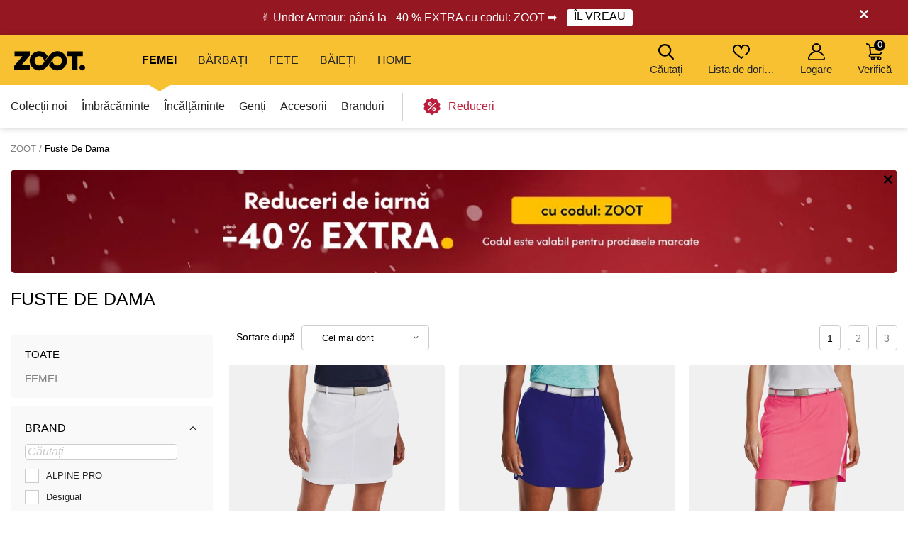

--- FILE ---
content_type: text/html; charset=UTF-8
request_url: https://www.zoot.ro/fuste-de-dama
body_size: 35864
content:
        <!DOCTYPE html>
<html lang="ro" class="no-js ">
<head>
    <meta charset="utf-8">
    <title>Fuste De Dama | ZOOT</title>
    <meta http-equiv="X-UA-Compatible" content="IE=edge,chrome=1">
    <meta name="theme-color" content="#f8c132"/>
            <meta name="google-site-verification" content="zaCQybliGLHVnVPSvQ-5kSpfK3pCVam_hIdguyk9iuc"/>
                <meta name="facebook-domain-verification" content="nukerblpmgcb5ldudei2xxb4kzhm7h"/>
            <meta name="twitter:card" content="summary"/>
    <meta name="twitter:site" content="@bibloo_fashion"/>
    <meta name="twitter:creator" content="@bibloo_fashion"/>
    <meta property="og:title" content="Fuste De Dama | ZOOT"/>
                <script
                    async
                    data-environment="production"
                    src="https://js.klarna.com/web-sdk/v1/klarna.js"
                    data-client-id="c3cc9250-6bf3-593b-a915-1a1daeb2a43d"
            ></script>
            <script>
        
document.documentElement.className=document.documentElement.className.replace("no-js","js");
                
WebFontConfig={custom:{families:["Source Sans Pro:n3,n4,n7"],urls:["//d010201.zoot.ro/assets/font/bibloo-font-db534b8c58.css"]},active:function(){document.cookie="fonts=1; expires="+new Date((new Date).getTime()+864e5).toGMTString()+"; path=/"}},function(e,t){function n(t,n,o){function s(){for(var e,n=0;n<r.length;n++)r[n].href&&r[n].href.indexOf(t)>-1&&(e=!0);e?i.media=o||"all":setTimeout(s)}var i=e.document.createElement("link"),c=n||e.document.getElementsByTagName("script")[0],r=e.document.styleSheets;return i.rel="stylesheet",i.href=t,i.media="only x",c.parentNode.insertBefore(i,c),s(),i}n("//d010201.zoot.ro/assets/iconfont/bibloo-8fcb099b78.css")}(this);
        
        WebFontConfig = {
            custom: {
                families: ["Source Sans Pro:n3,n4,n7"],
                urls: ["//d010201.zoot.ro/assets/font/bibloo-font-db534b8c58.css?5818d2", "//d010201.zoot.ro/assets/iconfont/bibloo-8fcb099b78.css?5818d2"
                ]
            }
        };
    </script>

    <link rel="stylesheet" href="//d010201.zoot.ro/assets/css/main-8e1d10d153.css?5818d2">
    <style>
        @media (min-width: 992px) {
            .dialog .maly {
                display: none;
            }
        }

        @media (max-width: 991px) {
            .dialog .velky {
                display: none;
            }
        }

        .new-header {
            background: #fff;
            border-bottom: 1px solid #ccc;
            -webkit-backface-visibility: hidden;
            backface-visibility: hidden;
            transition: -webkit-transform .3s, top .2s;
            transition: transform .3s, top .2s;
        }

        .new-stripe {
            padding: 11px 0px 11px 0px;
            transition: -webkit-transform .3s;
            transition: transform .3s;
        }

        .menu__toggle-new {
            float: left;
            padding: 0 10px;
            font-size: .8125em;
            line-height: 61px;
            text-decoration: none;
            text-transform: uppercase;
            cursor: pointer;
        }

        @media (min-width: 1000px) {
            .menu__toggle-new {
                display: none;
            }
        }

        .is-switcher--open .cart-mini {
            z-index: 1500;
        }

        .content {
            padding-top: 0px;
        }

        .is-stripe--shown .content {
            padding-top: 0px;
        }

        .menu-pop {
            z-index: 1500 !important;
        }

        .search-toggle {
            z-index: 1200;
        }

        @media (max-width: 999px) {
            .new-header {
                height: 61px;
            }

            .header-fixed .new-header {
                position: fixed;
                top: 0;
                left: 0;
                width: 100%;
                z-index: 1400;
            }

            .header-fixed .content {
                padding-top: 61px !important;
            }

            .content {
                transition: transform .3s, padding-left .2s
            }
        }


        .menu__toggle-new:before {
            font-family: "BiblooIcons";
            content: "";
            position: relative;
            top: 4px;
            margin-right: 5px;
            font-size: 1.38462em
        }

        .is-menu--open .new-stripe {
            -webkit-transform: translateX(275px);
            -ms-transform: translateX(275px);
            transform: translateX(275px)
        }

        .is-menu--open .new-header {
            -webkit-transform: translateX(275px);
            -ms-transform: translateX(275px);
            transform: translateX(275px)
        }

    </style>
                <style>
                .logo--by-zoot > a:before {
                    background: url('https://d010201.zoot.ro/assets/img/zoot.svg');
                    background-size: 100% 100%;
                    width: 80px;
                    height: 24px;
                    content: "";
                }

                @media (min-width: 1000px) {
                    .logo--by-zoot > a:before {
                        width: 100px;
                        height: 28px;
                    }
                }
            </style>
                    <link rel="stylesheet"
              href="https://d010201.zoot.ro/_css/fix_34.css?5818d2">
        <link rel="stylesheet"
              href="https://d010201.zoot.ro/_css/external.css?5818d2">
                    <link rel="stylesheet"
                  href="https://d010201.zoot.ro/_css/new-menu.css?5818d2">
                    <link rel="stylesheet"
              href="https://d010201.zoot.ro/_css/mobile-app.css?5818d2">
                <link rel="stylesheet" href="https://use.typekit.net/zep5gpr.css">
        <link rel="stylesheet"
              href="https://d010201.zoot.ro/_css/layout_2022.css?5818d2">
                    <style>
                .new-header {
                    background: #f8c132;
                    border-bottom: 0px;
                }

                .switcher__title {
                    color: #000000;
                }

                .switcher__link--user:before {
                    color: #000;
                }

            </style>
            
        <style>
            @media (max-width: 999px) {
                .steps2 .step2 {
                    line-height: 1px;
                    font-size: 1px;
                                }
            }
        </style>
                <script src="https://ajax.googleapis.com/ajax/libs/webfont/1.6.26/webfont.js"></script>
        <!--	<link rel="prefetch" href="//d010201.zoot.ro/assets/font/bibloo-font-db534b8c58.css?--><!--">-->
        <!--	<link rel="prefetch" href="//d010201.zoot.ro/assets/iconfont/bibloo-8fcb099b78.css?--><!--">-->
                    <link rel="canonical" href="https://www.zoot.ro/fuste-de-dama/"/>
                                <link rel="next" href="https://www.zoot.ro/fuste-de-dama/pagina:2/"/>
                        <link rel="stylesheet"
              href="//d010201.zoot.ro/css/new_suggest.css?5818d2">
                <link rel="stylesheet"
              href="//d010201.zoot.ro/zoot_v2/zoot_global.css?5818d2">
        <link rel="stylesheet"
              href="//d010201.zoot.ro/zoot_v2/zoot_750.css?5818d2">
        <link rel="stylesheet"
              href="//d010201.zoot.ro/zoot_v2/zoot_1000.css?5818d2">
        <link rel="stylesheet"
              href="//d010201.zoot.ro/zoot_v2/zoot_1200.css?5818d2">
        <link rel="stylesheet"
              href="//d010201.zoot.ro/zoot_v2/zoot_1400.css?5818d2">
            <meta name="viewport" content="width=device-width, initial-scale=1"/>
    <meta name="format-detection" content="telephone=no">

        <script type="text/javascript">
                var dataLayer = [{"pageType":"Search - Standard","visitorLoginState":"Anonymous","BiblooUser":"1768854375-605r50bme5mf29t0gk2jn9p90o","biblooMD5":"49841683581ecd74698e0a44613490df","targito":[],"pageCategory":[],"productInCategory":"104","ecommerce":{"impressions":[{"id":"428314XXAlb|||b\u00edl\u00e1","ident":784060,"ean":"196040364186","zootId":"3631822","brandId":173,"variant":"skladem","list":"Search  - Standard","dimension1":"","metric1":"438.00","position":1},{"id":"428313XXAlbastru|||modr\u00e1","ident":784059,"ean":"196040367026","zootId":"3631519","brandId":173,"variant":"skladem","list":"Search  - Standard","dimension1":"","metric1":"438.00","position":2},{"id":"428772XXRoz|||r\u016f\u017eov\u00e1","ident":784518,"ean":"196040418278","zootId":"4095207","brandId":173,"variant":"skladem","list":"Search  - Standard","dimension1":"","metric1":"438.00","position":3},{"id":"587192XXMaro|||hn\u011bd\u00e1","ident":5034347,"ean":"4067937162993","zootId":"5034347","brandId":354,"variant":"skladem","list":"Search  - Standard","dimension1":"","metric1":"213.00","position":4},{"id":"587191XXViolet|||fialov\u00e1","ident":5034346,"ean":"4067937156046","zootId":"5034346","brandId":354,"variant":"skladem","list":"Search  - Standard","dimension1":"","metric1":"213.00","position":5},{"id":"578942XXNegru|||\u010dern\u00e1","ident":934665,"ean":"4058583969623","zootId":"3537130","brandId":354,"variant":"skladem","list":"Search  - Standard","dimension1":"","metric1":"147.00","position":6},{"id":"578940XXNegru|||\u010dern\u00e1","ident":934663,"ean":"4058583793037","zootId":"3425608","brandId":354,"variant":"skladem","list":"Search  - Standard","dimension1":"","metric1":"147.00","position":7},{"id":"574642XXAlbastru|||petrolejov\u00e1","ident":930365,"ean":"4058583911523","zootId":"3577195","brandId":354,"variant":"skladem","list":"Search  - Standard","dimension1":"","metric1":"105.00","position":8},{"id":"574637XXRo\u0219u|||\u010derven\u00e1","ident":930360,"ean":"4058583911455","zootId":"3570589","brandId":354,"variant":"skladem","list":"Search  - Standard","dimension1":"","metric1":"98.00","position":9},{"id":"574604XXRo\u0219u|||\u010derven\u00e1","ident":930327,"ean":"4058583966455","zootId":"3537175","brandId":354,"variant":"skladem","list":"Search  - Standard","dimension1":"","metric1":"107.00","position":10},{"id":"574596XXAlbastru|||tmav\u011b modr\u00e1","ident":930319,"ean":"4058583968725","zootId":"3520078","brandId":354,"variant":"skladem","list":"Search  - Standard","dimension1":"","metric1":"108.00","position":11},{"id":"574590XXMaro|||hn\u011bd\u00e1","ident":930313,"ean":"4058583792856","zootId":"3425581","brandId":354,"variant":"skladem","list":"Search  - Standard","dimension1":"","metric1":"124.00","position":12},{"id":"572055XXVerde|||tmav\u011b zelen\u00e1","ident":927778,"ean":"4058583943654","zootId":"3550513","brandId":354,"variant":"skladem","list":"Search  - Standard","dimension1":"","metric1":"105.00","position":13},{"id":"528192XXRo\u0219u|||\u010derven\u00e1","ident":883915,"ean":"4067937131944","zootId":"4958823","brandId":354,"variant":"skladem","list":"Search  - Standard","dimension1":"","metric1":"135.00","position":14},{"id":"523703XXMaro|||hn\u011bd\u00e1","ident":879426,"ean":"4067937091484","zootId":"4681271","brandId":354,"variant":"skladem","list":"Search  - Standard","dimension1":"","metric1":"83.00","position":15},{"id":"518243XXGri|||\u0161ed\u00e1","ident":873966,"ean":"4067937138806","zootId":"4862293","brandId":354,"variant":"skladem","list":"Search  - Standard","dimension1":"","metric1":"148.00","position":16},{"id":"497144XXAlbastru|||tmav\u011b modr\u00e1","ident":852867,"ean":"4067937131678","zootId":"4816727","brandId":354,"variant":"skladem","list":"Search  - Standard","dimension1":"","metric1":"180.00","position":17},{"id":"441088XXMaro|||hn\u011bd\u00e1","ident":796833,"ean":"4067937071639","zootId":"4113177","brandId":354,"variant":"skladem","list":"Search  - Standard","dimension1":"","metric1":"138.00","position":18},{"id":"587193XXRoz|||r\u016f\u017eov\u00e1","ident":5034348,"ean":"4067937091156","zootId":"5034348","brandId":354,"variant":"skladem","list":"Search  - Standard","dimension1":"","metric1":"213.00","position":19},{"id":"370076XXAlbastru|||modr\u00e1","ident":725823,"ean":"4058583758319","zootId":"3425602","brandId":354,"variant":"skladem","list":"Search  - Standard","dimension1":"","metric1":"112.00","position":20},{"id":"578956XXMaro|||sv\u011btle hn\u011bd\u00e1","ident":934679,"ean":"4058583940080","zootId":"3622027","brandId":354,"variant":"skladem","list":"Search  - Standard","dimension1":"","metric1":"174.00","position":21},{"id":"578946XXGri|||\u0161ed\u00e1","ident":934669,"ean":"4058583927623","zootId":"3541894","brandId":354,"variant":"skladem","list":"Search  - Standard","dimension1":"","metric1":"124.00","position":22},{"id":"574639XXRoz|||tmav\u011b r\u016f\u017eov\u00e1","ident":930362,"ean":"4058583996032","zootId":"3577159","brandId":354,"variant":"skladem","list":"Search  - Standard","dimension1":"","metric1":"122.00","position":23},{"id":"574603XXNegru|||\u010dern\u00e1","ident":930326,"ean":"4058583969494","zootId":"3537127","brandId":354,"variant":"skladem","list":"Search  - Standard","dimension1":"","metric1":"87.00","position":24},{"id":"574591XXMaro|||sv\u011btle hn\u011bd\u00e1","ident":930314,"ean":"4058583799688","zootId":"3425611","brandId":354,"variant":"skladem","list":"Search  - Standard","dimension1":"","metric1":"147.00","position":25},{"id":"572170XXRo\u0219u|||\u010derven\u00e1","ident":927893,"ean":"4058583923724","zootId":"3607105","brandId":354,"variant":"skladem","list":"Search  - Standard","dimension1":"","metric1":"124.00","position":26},{"id":"572065XXAlb|||kr\u00e9mov\u00e1","ident":927788,"ean":"4058584007904","zootId":"3554407","brandId":354,"variant":"skladem","list":"Search  - Standard","dimension1":"","metric1":"147.00","position":27},{"id":"572056XXNegru|||\u010dern\u00e1","ident":927779,"ean":"4058583938049","zootId":"3550522","brandId":354,"variant":"skladem","list":"Search  - Standard","dimension1":"","metric1":"147.00","position":28},{"id":"572019XXBej|||b\u00e9\u017eov\u00e1","ident":927742,"ean":"4058583862504","zootId":"3547414","brandId":354,"variant":"skladem","list":"Search  - Standard","dimension1":"","metric1":"147.00","position":29},{"id":"572011XXNegru|||\u010dern\u00e1","ident":927734,"ean":"4058583915415","zootId":"3541888","brandId":354,"variant":"skladem","list":"Search  - Standard","dimension1":"","metric1":"124.00","position":30},{"id":"518245XXAuriu|||zlat\u00e1","ident":873968,"ean":"4067937136291","zootId":"4893134","brandId":354,"variant":"skladem","list":"Search  - Standard","dimension1":"","metric1":"167.00","position":31},{"id":"489416XXGri|||tmav\u011b \u0161ed\u00e1","ident":845139,"ean":"4067937131180","zootId":"4784967","brandId":354,"variant":"skladem","list":"Search  - Standard","dimension1":"","metric1":"117.00","position":32},{"id":"463759XXNegru|||\u010dern\u00e1","ident":819482,"ean":"4058583904020","zootId":"3547453","brandId":354,"variant":"skladem","list":"Search  - Standard","dimension1":"","metric1":"184.00","position":33},{"id":"444219XXAlbastru|||tmav\u011b modr\u00e1","ident":799964,"ean":"4067937074272","zootId":"4113222","brandId":354,"variant":"skladem","list":"Search  - Standard","dimension1":"","metric1":"109.00","position":34},{"id":"435147XXAlbastru|||modr\u00e1","ident":790893,"ean":"4067937059279","zootId":"4113204","brandId":354,"variant":"skladem","list":"Search  - Standard","dimension1":"","metric1":"164.00","position":35},{"id":"431414XXRoz|||r\u016f\u017eov\u00e1","ident":787160,"ean":"4058583785223","zootId":"3425590","brandId":354,"variant":"skladem","list":"Search  - Standard","dimension1":"","metric1":"171.00","position":36},{"id":"427724XXAlbastru|||modr\u00e1","ident":783470,"ean":"4058583975938","zootId":"3573157","brandId":354,"variant":"skladem","list":"Search  - Standard","dimension1":"","metric1":"172.00","position":37},{"id":"386022XXMaro|||hn\u011bd\u00e1","ident":741768,"ean":"4058583867073","zootId":"3671815","brandId":354,"variant":"skladem","list":"Search  - Standard","dimension1":"","metric1":"180.00","position":38},{"id":"385997XXNegru|||\u010dern\u00e1","ident":741743,"ean":"4058583940172","zootId":"3577258","brandId":354,"variant":"skladem","list":"Search  - Standard","dimension1":"","metric1":"133.00","position":39},{"id":"385968XXAlbastru|||modr\u00e1","ident":741714,"ean":"4058583904426","zootId":"3550549","brandId":354,"variant":"skladem","list":"Search  - Standard","dimension1":"","metric1":"118.00","position":40},{"id":"363368XXVerde|||zelen\u00e1","ident":719116,"ean":"4058584010775","zootId":"3554419","brandId":354,"variant":"skladem","list":"Search  - Standard","dimension1":"","metric1":"174.00","position":41},{"id":"558263XXVerde|||khaki","ident":913986,"ean":"7100063494624","zootId":"2140918","brandId":341,"variant":"skladem","list":"Search  - Standard","dimension1":"","metric1":"67.00","position":42},{"id":"559145XXMaro|||hn\u011bd\u00e1","ident":914868,"ean":"7100063494440","zootId":"2140915","brandId":341,"variant":"skladem","list":"Search  - Standard","dimension1":"","metric1":"67.00","position":43},{"id":"575894XXMaro|||hn\u011bd\u00e1","ident":931617,"ean":"5904152533162","zootId":"5008864","brandId":375,"variant":"skladem","list":"Search  - Standard","dimension1":"","metric1":"261.00","position":44},{"id":"575893XXMaro|||hn\u011bd\u00e1","ident":931616,"ean":"5904152562209","zootId":"5009094","brandId":375,"variant":"skladem","list":"Search  - Standard","dimension1":"","metric1":"261.00","position":45},{"id":"575892XXVerde|||zelen\u00e1","ident":931615,"ean":"5904152533100","zootId":"5008861","brandId":375,"variant":"skladem","list":"Search  - Standard","dimension1":"","metric1":"261.00","position":46},{"id":"575891XXAlbastru|||tmav\u011b modr\u00e1","ident":931614,"ean":"5904152557281","zootId":"5009093","brandId":375,"variant":"skladem","list":"Search  - Standard","dimension1":"","metric1":"287.00","position":47},{"id":"575890XXMaro|||hn\u011bd\u00e1","ident":931613,"ean":"5904152533032","zootId":"5008860","brandId":375,"variant":"skladem","list":"Search  - Standard","dimension1":"","metric1":"208.00","position":48}]},"productId":["428314XXAlb|||b\u00edl\u00e1","428313XXAlbastru|||modr\u00e1","428772XXRoz|||r\u016f\u017eov\u00e1","587192XXMaro|||hn\u011bd\u00e1","587191XXViolet|||fialov\u00e1","578942XXNegru|||\u010dern\u00e1","578940XXNegru|||\u010dern\u00e1","574642XXAlbastru|||petrolejov\u00e1","574637XXRo\u0219u|||\u010derven\u00e1","574604XXRo\u0219u|||\u010derven\u00e1","574596XXAlbastru|||tmav\u011b modr\u00e1","574590XXMaro|||hn\u011bd\u00e1","572055XXVerde|||tmav\u011b zelen\u00e1","528192XXRo\u0219u|||\u010derven\u00e1","523703XXMaro|||hn\u011bd\u00e1","518243XXGri|||\u0161ed\u00e1","497144XXAlbastru|||tmav\u011b modr\u00e1","441088XXMaro|||hn\u011bd\u00e1","587193XXRoz|||r\u016f\u017eov\u00e1","370076XXAlbastru|||modr\u00e1","578956XXMaro|||sv\u011btle hn\u011bd\u00e1","578946XXGri|||\u0161ed\u00e1","574639XXRoz|||tmav\u011b r\u016f\u017eov\u00e1","574603XXNegru|||\u010dern\u00e1","574591XXMaro|||sv\u011btle hn\u011bd\u00e1","572170XXRo\u0219u|||\u010derven\u00e1","572065XXAlb|||kr\u00e9mov\u00e1","572056XXNegru|||\u010dern\u00e1","572019XXBej|||b\u00e9\u017eov\u00e1","572011XXNegru|||\u010dern\u00e1","518245XXAuriu|||zlat\u00e1","489416XXGri|||tmav\u011b \u0161ed\u00e1","463759XXNegru|||\u010dern\u00e1","444219XXAlbastru|||tmav\u011b modr\u00e1","435147XXAlbastru|||modr\u00e1","431414XXRoz|||r\u016f\u017eov\u00e1","427724XXAlbastru|||modr\u00e1","386022XXMaro|||hn\u011bd\u00e1","385997XXNegru|||\u010dern\u00e1","385968XXAlbastru|||modr\u00e1","363368XXVerde|||zelen\u00e1","558263XXVerde|||khaki","559145XXMaro|||hn\u011bd\u00e1","575894XXMaro|||hn\u011bd\u00e1","575893XXMaro|||hn\u011bd\u00e1","575892XXVerde|||zelen\u00e1","575891XXAlbastru|||tmav\u011b modr\u00e1","575890XXMaro|||hn\u011bd\u00e1"],"productPrice":[361.98,361.98,361.98,176.03,176.03,121.49,121.49,86.78,80.99,88.43,89.26,102.48,86.78,111.57,68.6,122.31,148.76,114.05,176.03,92.56,143.8,102.48,100.83,71.9,121.49,102.48,121.49,121.49,121.49,102.48,138.02,96.69,152.07,90.08,135.54,141.32,142.15,148.76,109.92,97.52,143.8,55.37,55.37,215.7,215.7,215.7,237.19,171.9],"canUseCookies":0,"pageRecommend":"19"}];
    </script>
    
</head>
<body class="new-zoot">
<!-- Google Tag Manager -->
<noscript>
    <iframe src="//www.googletagmanager.com/ns.html?id=GTM-56BN35"
            height="0" width="0" style="display:none;visibility:hidden"></iframe>
</noscript>
<script>(function (w, d, s, l, i) {
        w[l] = w[l] || [];
        w[l].push({
            'gtm.start': new Date().getTime(), event: 'gtm.js'
        });
        var f = d.getElementsByTagName(s)[0],
            j = d.createElement(s), dl = l != 'dataLayer' ? '&l=' + l : '';
        j.async = true;
        j.src =
            '//www.googletagmanager.com/gtm.js?id=' + i + dl;
        f.parentNode.insertBefore(j, f);
    })(window, document, 'script', 'dataLayer', 'GTM-56BN35');</script>
<!-- End Google Tag Manager -->
<div id="fb-root"></div>
<script type="text/javascript">
    function __gettimestamp() {
        return new Date().getTime();
    }

    window.fbAsyncInit = function () {
        FB.init({
            appId: '1943103026025308',
            xfbml: true,
            version: 'v17.0',
            cookie: true,
            status: true
        });
    };
    (function (d, s, id) {
        var js, fjs = d.getElementsByTagName(s)[0];
        if (d.getElementById(id)) return;
        js = d.createElement(s);
        js.id = id;
        js.src = "//connect.facebook.net/ro_RO/sdk.js";
        fjs.parentNode.insertBefore(js, fjs);
    }(document, 'script', 'facebook-jssdk'));


    function f_login(reload, append) {
        FB.login(function (response) {
                if (response.authResponse) {
                    FB.api('/me?fields=id,first_name,last_name,email', function (response) {
                            var x = 0;
                            if ($('#rem_login')) {
                                if ($('#rem_login').is(':checked')) x = 1;
                            }
                            $.nette.ajax({
                                'url': "/ajax_popup_process/?fb_complete&reload=" + reload + append + "&store_cookie_login=" + x + "&cas=" + __gettimestamp(),
                                'method': 'GET'
                            })
                        }
                    );
                } else {
                    var x = 0;
                    if ($('#rem_login')) {
                        if ($('#rem_login').is(':checked')) x = 1;
                    }
                    $.nette.ajax({
                        'url': "/ajax_popup_process/?fb_complete&reload=" + reload + append + "&store_cookie_login=" + x + "&cas=" + __gettimestamp(),
                        'method': 'GET'
                    })
                }
            }, {scope: 'email'}
        );
    }

</script>

<script type="text/javascript">
        var pushDataInfo = [];
        pushDataInfo["428314XXAlb|||b\u00edl\u00e1"] = {"ident":784060,"list":"Search  - Standard","pos":1,"variant":"skladem","name":"Fust\u0103-pantalon dam\u0103 Under Armour UA Links Woven Skort","price":361.98,"priceVAT":438,"brand":"Under Armour","category":"\u00cembr\u0103c\u0103minte \/ Fuste \/ Fuste","dimension1":""};
        pushDataInfo["428313XXAlbastru|||modr\u00e1"] = {"ident":784059,"list":"Search  - Standard","pos":2,"variant":"skladem","name":"Fust\u0103-pantalon dam\u0103 Under Armour UA Links Woven Skort","price":361.98,"priceVAT":438,"brand":"Under Armour","category":"\u00cembr\u0103c\u0103minte \/ Fuste \/ Fuste","dimension1":""};
        pushDataInfo["428772XXRoz|||r\u016f\u017eov\u00e1"] = {"ident":784518,"list":"Search  - Standard","pos":3,"variant":"skladem","name":"Fust\u0103-pantalon dam\u0103 Under Armour UA Links Woven Skort","price":361.98,"priceVAT":438,"brand":"Under Armour","category":"\u00cembr\u0103c\u0103minte \/ Fuste \/ Fuste","dimension1":""};
        pushDataInfo["587192XXMaro|||hn\u011bd\u00e1"] = {"ident":5034347,"list":"Search  - Standard","pos":4,"variant":"skladem","name":"Fust\u0103 midi de dam\u0103 maro cu model ORSAY","price":176.03,"priceVAT":213,"brand":"Orsay","category":"\u00cembr\u0103c\u0103minte \/ Fuste \/ Fuste","dimension1":""};
        pushDataInfo["587191XXViolet|||fialov\u00e1"] = {"ident":5034346,"list":"Search  - Standard","pos":5,"variant":"skladem","name":"Fust\u0103 midi de dam\u0103 mov cu imprimeu floral ORSAY","price":176.03,"priceVAT":213,"brand":"Orsay","category":"\u00cembr\u0103c\u0103minte \/ Fuste \/ Fuste","dimension1":""};
        pushDataInfo["578942XXNegru|||\u010dern\u00e1"] = {"ident":934665,"list":"Search  - Standard","pos":6,"variant":"skladem","name":"Fust\u0103 cu model alb-negru de dam\u0103 ORSAY","price":121.49,"priceVAT":147,"brand":"Orsay","category":"\u00cembr\u0103c\u0103minte \/ Fuste \/ Fuste","dimension1":""};
        pushDataInfo["578940XXNegru|||\u010dern\u00e1"] = {"ident":934663,"list":"Search  - Standard","pos":7,"variant":"skladem","name":"Fust\u0103 de dam\u0103 bej-negru din dantel\u0103 ORSAY","price":121.49,"priceVAT":147,"brand":"Orsay","category":"\u00cembr\u0103c\u0103minte \/ Fuste \/ Fuste","dimension1":""};
        pushDataInfo["574642XXAlbastru|||petrolejov\u00e1"] = {"ident":930365,"list":"Search  - Standard","pos":8,"variant":"skladem","name":"Fust\u0103 vernil de dam\u0103 cu model ORSAY","price":86.78,"priceVAT":105,"brand":"Orsay","category":"\u00cembr\u0103c\u0103minte \/ Fuste \/ Fuste","dimension1":""};
        pushDataInfo["574637XXRo\u0219u|||\u010derven\u00e1"] = {"ident":930360,"list":"Search  - Standard","pos":9,"variant":"skladem","name":"Fust\u0103 ro\u0219ie de dam\u0103 cu model ORSAY","price":80.99,"priceVAT":98,"brand":"Orsay","category":"\u00cembr\u0103c\u0103minte \/ Fuste \/ Fuste","dimension1":""};
        pushDataInfo["574604XXRo\u0219u|||\u010derven\u00e1"] = {"ident":930327,"list":"Search  - Standard","pos":10,"variant":"skladem","name":"Fust\u0103 ro\u0219ie de dam\u0103 cu model ORSAY","price":88.43,"priceVAT":107,"brand":"Orsay","category":"\u00cembr\u0103c\u0103minte \/ Fuste \/ Fuste","dimension1":""};
        pushDataInfo["574596XXAlbastru|||tmav\u011b modr\u00e1"] = {"ident":930319,"list":"Search  - Standard","pos":11,"variant":"skladem","name":"Fust\u0103 mini cu model de dam\u0103 albastru \u00eenchis ORSAY","price":89.26,"priceVAT":108,"brand":"Orsay","category":"\u00cembr\u0103c\u0103minte \/ Fuste \/ Fuste","dimension1":""};
        pushDataInfo["574590XXMaro|||hn\u011bd\u00e1"] = {"ident":930313,"list":"Search  - Standard","pos":12,"variant":"skladem","name":"Fust\u0103 maro dam\u0103 cu finisaj piele \u00eentoars\u0103 ORSAY","price":102.48,"priceVAT":124,"brand":"Orsay","category":"\u00cembr\u0103c\u0103minte \/ Fuste \/ Fuste","dimension1":""};
        pushDataInfo["572055XXVerde|||tmav\u011b zelen\u00e1"] = {"ident":927778,"list":"Search  - Standard","pos":13,"variant":"skladem","name":"Fust\u0103 de dam\u0103 cu model verde \u00eenchis ORSAY","price":86.78,"priceVAT":105,"brand":"Orsay","category":"\u00cembr\u0103c\u0103minte \/ Fuste \/ Fuste","dimension1":""};
        pushDataInfo["528192XXRo\u0219u|||\u010derven\u00e1"] = {"ident":883915,"list":"Search  - Standard","pos":14,"variant":"skladem","name":"Fust\u0103 ro\u0219ie de dam\u0103 ORSAY","price":111.57,"priceVAT":135,"brand":"Orsay","category":"\u00cembr\u0103c\u0103minte \/ Fuste \/ Fuste","dimension1":""};
        pushDataInfo["523703XXMaro|||hn\u011bd\u00e1"] = {"ident":879426,"list":"Search  - Standard","pos":15,"variant":"skladem","name":"Fust\u0103 maro dam\u0103 ORSAY","price":68.6,"priceVAT":83,"brand":"Orsay","category":"\u00cembr\u0103c\u0103minte \/ Fuste \/ Fuste","dimension1":""};
        pushDataInfo["518243XXGri|||\u0161ed\u00e1"] = {"ident":873966,"list":"Search  - Standard","pos":16,"variant":"skladem","name":"Fust\u0103 de dam\u0103 gri \u00eenchis ORSAY","price":122.31,"priceVAT":148,"brand":"Orsay","category":"\u00cembr\u0103c\u0103minte \/ Fuste \/ Fuste","dimension1":""};
        pushDataInfo["497144XXAlbastru|||tmav\u011b modr\u00e1"] = {"ident":852867,"list":"Search  - Standard","pos":17,"variant":"skladem","name":"Fust\u0103 midi de dam\u0103 albastru \u00eenchis ORSAY","price":148.76,"priceVAT":180,"brand":"Orsay","category":"\u00cembr\u0103c\u0103minte \/ Fuste \/ Fuste","dimension1":""};
        pushDataInfo["441088XXMaro|||hn\u011bd\u00e1"] = {"ident":796833,"list":"Search  - Standard","pos":18,"variant":"skladem","name":"Fust\u0103 maro dam\u0103 ORSAY","price":114.05,"priceVAT":138,"brand":"Orsay","category":"\u00cembr\u0103c\u0103minte \/ Fuste \/ Fuste","dimension1":""};
        pushDataInfo["587193XXRoz|||r\u016f\u017eov\u00e1"] = {"ident":5034348,"list":"Search  - Standard","pos":19,"variant":"skladem","name":"Fust\u0103 de dam\u0103 roz cu flori ORSAY","price":176.03,"priceVAT":213,"brand":"Orsay","category":"\u00cembr\u0103c\u0103minte \/ Fuste \/ Fuste","dimension1":""};
        pushDataInfo["370076XXAlbastru|||modr\u00e1"] = {"ident":725823,"list":"Search  - Standard","pos":20,"variant":"skladem","name":"Fust\u0103 de blugi dam\u0103 albastr\u0103 ORSAY","price":92.56,"priceVAT":112,"brand":"Orsay","category":"\u00cembr\u0103c\u0103minte \/ Fuste \/ Fuste","dimension1":""};
        pushDataInfo["578956XXMaro|||sv\u011btle hn\u011bd\u00e1"] = {"ident":934679,"list":"Search  - Standard","pos":21,"variant":"skladem","name":"Fust\u0103 maro din imita\u021bie de piele de dam\u0103 ORSAY","price":143.8,"priceVAT":174,"brand":"Orsay","category":"\u00cembr\u0103c\u0103minte \/ Fuste \/ Fuste","dimension1":""};
        pushDataInfo["578946XXGri|||\u0161ed\u00e1"] = {"ident":934669,"list":"Search  - Standard","pos":22,"variant":"skladem","name":"Fust\u0103 de dam\u0103 gri cu carouri ORSAY","price":102.48,"priceVAT":124,"brand":"Orsay","category":"\u00cembr\u0103c\u0103minte \/ Fuste \/ Fuste","dimension1":""};
        pushDataInfo["574639XXRoz|||tmav\u011b r\u016f\u017eov\u00e1"] = {"ident":930362,"list":"Search  - Standard","pos":23,"variant":"skladem","name":"Fust\u0103 de dam\u0103 roz \u00eenchis cu fant\u0103 ORSAY","price":100.83,"priceVAT":122,"brand":"Orsay","category":"\u00cembr\u0103c\u0103minte \/ Fuste \/ Fuste","dimension1":""};
        pushDataInfo["574603XXNegru|||\u010dern\u00e1"] = {"ident":930326,"list":"Search  - Standard","pos":24,"variant":"skladem","name":"Fust\u0103 cu model alb-negru de dam\u0103 ORSAY","price":71.9,"priceVAT":87,"brand":"Orsay","category":"\u00cembr\u0103c\u0103minte \/ Fuste \/ Fuste","dimension1":""};
        pushDataInfo["574591XXMaro|||sv\u011btle hn\u011bd\u00e1"] = {"ident":930314,"list":"Search  - Standard","pos":25,"variant":"skladem","name":"Fust\u0103 de dam\u0103 maro deschis ORSAY","price":121.49,"priceVAT":147,"brand":"Orsay","category":"\u00cembr\u0103c\u0103minte \/ Fuste \/ Fuste","dimension1":""};
        pushDataInfo["572170XXRo\u0219u|||\u010derven\u00e1"] = {"ident":927893,"list":"Search  - Standard","pos":26,"variant":"skladem","name":"Fust\u0103 de dam\u0103 ro\u0219ie ORSAY","price":102.48,"priceVAT":124,"brand":"Orsay","category":"\u00cembr\u0103c\u0103minte \/ Fuste \/ Fuste","dimension1":""};
        pushDataInfo["572065XXAlb|||kr\u00e9mov\u00e1"] = {"ident":927788,"list":"Search  - Standard","pos":27,"variant":"skladem","name":"Fust\u0103 de dam\u0103 bej cu finisaj piele \u00eentoars\u0103 ORSAY","price":121.49,"priceVAT":147,"brand":"Orsay","category":"\u00cembr\u0103c\u0103minte \/ Fuste \/ Fuste","dimension1":""};
        pushDataInfo["572056XXNegru|||\u010dern\u00e1"] = {"ident":927779,"list":"Search  - Standard","pos":28,"variant":"skladem","name":"Fust\u0103 de dam\u0103 neagr\u0103 cu model cu finisaj piele \u00eentoars\u0103 ORSAY","price":121.49,"priceVAT":147,"brand":"Orsay","category":"\u00cembr\u0103c\u0103minte \/ Fuste \/ Fuste","dimension1":""};
        pushDataInfo["572019XXBej|||b\u00e9\u017eov\u00e1"] = {"ident":927742,"list":"Search  - Standard","pos":29,"variant":"skladem","name":"Fust\u0103 dam\u0103 \u00een carouri bej ORSAY","price":121.49,"priceVAT":147,"brand":"Orsay","category":"\u00cembr\u0103c\u0103minte \/ Fuste \/ Fuste","dimension1":""};
        pushDataInfo["572011XXNegru|||\u010dern\u00e1"] = {"ident":927734,"list":"Search  - Standard","pos":30,"variant":"skladem","name":"Fust\u0103 de dam\u0103 neagr\u0103 ORSAY","price":102.48,"priceVAT":124,"brand":"Orsay","category":"\u00cembr\u0103c\u0103minte \/ Fuste \/ Fuste","dimension1":""};
        pushDataInfo["518245XXAuriu|||zlat\u00e1"] = {"ident":873968,"list":"Search  - Standard","pos":31,"variant":"skladem","name":"Fusta de dama aurie ORSAY","price":138.02,"priceVAT":167,"brand":"Orsay","category":"\u00cembr\u0103c\u0103minte \/ Fuste \/ Fuste","dimension1":""};
        pushDataInfo["489416XXGri|||tmav\u011b \u0161ed\u00e1"] = {"ident":845139,"list":"Search  - Standard","pos":32,"variant":"skladem","name":"Fust\u0103 de dam\u0103 gri \u00eenchis ORSAY","price":96.69,"priceVAT":117,"brand":"Orsay","category":"\u00cembr\u0103c\u0103minte \/ Fuste \/ Fuste","dimension1":""};
        pushDataInfo["463759XXNegru|||\u010dern\u00e1"] = {"ident":819482,"list":"Search  - Standard","pos":33,"variant":"skladem","name":"Fust\u0103 de dam\u0103 neagr\u0103 din dantel\u0103 ORSAY","price":152.07,"priceVAT":184,"brand":"Orsay","category":"\u00cembr\u0103c\u0103minte \/ Fuste \/ Fuste","dimension1":""};
        pushDataInfo["444219XXAlbastru|||tmav\u011b modr\u00e1"] = {"ident":799964,"list":"Search  - Standard","pos":34,"variant":"skladem","name":"Fust\u0103 de dam\u0103 albastru \u00eenchis ORSAY","price":90.08,"priceVAT":109,"brand":"Orsay","category":"\u00cembr\u0103c\u0103minte \/ Fuste \/ Fuste","dimension1":""};
        pushDataInfo["435147XXAlbastru|||modr\u00e1"] = {"ident":790893,"list":"Search  - Standard","pos":35,"variant":"skladem","name":"Fust\u0103 de blugi dam\u0103 albastr\u0103 ORSAY","price":135.54,"priceVAT":164,"brand":"Orsay","category":"\u00cembr\u0103c\u0103minte \/ Fuste \/ Fuste","dimension1":""};
        pushDataInfo["431414XXRoz|||r\u016f\u017eov\u00e1"] = {"ident":787160,"list":"Search  - Standard","pos":36,"variant":"skladem","name":"Fust\u0103 de dam\u0103 roz cu flori ORSAY","price":141.32,"priceVAT":171,"brand":"Orsay","category":"\u00cembr\u0103c\u0103minte \/ Fuste \/ Fuste","dimension1":""};
        pushDataInfo["427724XXAlbastru|||modr\u00e1"] = {"ident":783470,"list":"Search  - Standard","pos":37,"variant":"skladem","name":"Fust\u0103 de dam\u0103 albastr\u0103 din denim ORSAY","price":142.15,"priceVAT":172,"brand":"Orsay","category":"\u00cembr\u0103c\u0103minte \/ Fuste \/ Fuste","dimension1":""};
        pushDataInfo["386022XXMaro|||hn\u011bd\u00e1"] = {"ident":741768,"list":"Search  - Standard","pos":38,"variant":"skladem","name":"Fust\u0103 de dam\u0103 maro din imita\u021bie de piele ORSAY","price":148.76,"priceVAT":180,"brand":"Orsay","category":"\u00cembr\u0103c\u0103minte \/ Fuste \/ Fuste","dimension1":""};
        pushDataInfo["385997XXNegru|||\u010dern\u00e1"] = {"ident":741743,"list":"Search  - Standard","pos":39,"variant":"skladem","name":"Fust\u0103 neagr\u0103 din imita\u021bie de piele de dam\u0103 ORSAY","price":109.92,"priceVAT":133,"brand":"Orsay","category":"\u00cembr\u0103c\u0103minte \/ Fuste \/ Fuste","dimension1":""};
        pushDataInfo["385968XXAlbastru|||modr\u00e1"] = {"ident":741714,"list":"Search  - Standard","pos":40,"variant":"skladem","name":"Fust\u0103 de dam\u0103 albastr\u0103 cu model plisat ORSAY","price":97.52,"priceVAT":118,"brand":"Orsay","category":"\u00cembr\u0103c\u0103minte \/ Fuste \/ Fuste","dimension1":""};
        pushDataInfo["363368XXVerde|||zelen\u00e1"] = {"ident":719116,"list":"Search  - Standard","pos":41,"variant":"skladem","name":"Fust\u0103 de dam\u0103 verde din tweed ORSAY","price":143.8,"priceVAT":174,"brand":"Orsay","category":"\u00cembr\u0103c\u0103minte \/ Fuste \/ Fuste","dimension1":""};
        pushDataInfo["558263XXVerde|||khaki"] = {"ident":913986,"list":"Search  - Standard","pos":42,"variant":"skladem","name":"Fust\u0103 kaki de dam\u0103 din piele sintetic\u0103 cu cravat\u0103 ZOOT.lab Ryoko","price":55.37,"priceVAT":67,"brand":"ZOOT.lab","category":"\u00cembr\u0103c\u0103minte \/ Fuste \/ Fuste","dimension1":""};
        pushDataInfo["559145XXMaro|||hn\u011bd\u00e1"] = {"ident":914868,"list":"Search  - Standard","pos":43,"variant":"skladem","name":"Fust\u0103 de dam\u0103 maro din piele artificial\u0103 cu cravat\u0103 ZOOT.lab Ryoko","price":55.37,"priceVAT":67,"brand":"ZOOT.lab","category":"\u00cembr\u0103c\u0103minte \/ Fuste \/ Fuste","dimension1":""};
        pushDataInfo["575894XXMaro|||hn\u011bd\u00e1"] = {"ident":931617,"list":"Search  - Standard","pos":44,"variant":"skladem","name":"Fust\u0103 dam\u0103 Moodo - maro","price":215.7,"priceVAT":261,"brand":"Moodo","category":"\u00cembr\u0103c\u0103minte \/ Fuste \/ Fuste","dimension1":""};
        pushDataInfo["575893XXMaro|||hn\u011bd\u00e1"] = {"ident":931616,"list":"Search  - Standard","pos":45,"variant":"skladem","name":"Fust\u0103 dam\u0103 cu model leopard Moodo - maro","price":215.7,"priceVAT":261,"brand":"Moodo","category":"\u00cembr\u0103c\u0103minte \/ Fuste \/ Fuste","dimension1":""};
        pushDataInfo["575892XXVerde|||zelen\u00e1"] = {"ident":931615,"list":"Search  - Standard","pos":46,"variant":"skladem","name":"Fust\u0103 dam\u0103 Moodo - verde","price":215.7,"priceVAT":261,"brand":"Moodo","category":"\u00cembr\u0103c\u0103minte \/ Fuste \/ Fuste","dimension1":""};
        pushDataInfo["575891XXAlbastru|||tmav\u011b modr\u00e1"] = {"ident":931614,"list":"Search  - Standard","pos":47,"variant":"skladem","name":"Fust\u0103 dam\u0103 Moodo - bleumarin","price":237.19,"priceVAT":287,"brand":"Moodo","category":"\u00cembr\u0103c\u0103minte \/ Fuste \/ Fuste","dimension1":""};
        pushDataInfo["575890XXMaro|||hn\u011bd\u00e1"] = {"ident":931613,"list":"Search  - Standard","pos":48,"variant":"skladem","name":"Fust\u0103 dam\u0103 Moodo - maro","price":171.9,"priceVAT":208,"brand":"Moodo","category":"\u00cembr\u0103c\u0103minte \/ Fuste \/ Fuste","dimension1":""};
    </script>

    <div class="b-app-promo-box js-app-promo-component">
        <div class="b-app-promo-box__content">
            <div>
                <button class="close-btn btn btn--link b-app-promo-box__close js-app-promo__remove" type="button"
                        aria-label="">
        <span class="icon-svg icon-svg--cross close-btn-icon" aria-hidden="true">
          <svg class="icon-svg__svg" fill="currentColor" viewBox="0 0 24 24">
            <path
                    d="M14.2 12l9.3-9.3c.6-.6.6-1.6 0-2.2-.6-.6-1.6-.6-2.2 0L12 9.8 2.7.5C2-.2 1.1-.2.5.5c-.6.6-.6 1.6 0 2.2L9.8 12 .5 21.3c-.6.6-.6 1.6 0 2.2.3.3.7.5 1.1.5.4 0 .8-.2 1.1-.5l9.3-9.3 9.3 9.3c.3.3.7.5 1.1.5.4 0 .8-.2 1.1-.5.6-.6.6-1.6 0-2.2L14.2 12z"></path>
          </svg>
        </span>
                </button>
            </div>
            <div>
                <picture class="img b-app-promo-box__logo">
                    <img src="https://d010201.zoot.ro/img/app-icon.svg" alt="" class="img__img"
                         loading="lazy">
                </picture>
            </div>
            <div>
                <div class="u-font-xs u-mb-0" style="line-height: 1.2;">Cu aplicația noastră se va potrivi totul.</div>
            </div>
            <div>
                <a href="#" class="button  button--small b-app-promo-box__button js-promo-box-button">
                    <span>Descarca</span>
                </a>
            </div>
        </div>
    </div>
    


            <div class="new-stripe stripe--megaheader js-stripe jezevcik"
                 style="background-color: #951721"
                 data-body-class="is-stripe--shown">
                <div class="width-limit">
                    <div class="jezevcik-inner" style="color:#FFFFFF">
                        <div class="jezevcik-left">
                                        <span>
                                        ✌ Under Armour: până la –40 % EXTRA cu codul: ZOOT ➡                                         </span>
                                                            <span>
                                            <a class="cta-link"
                                               style="background-color: #FFFFFF"
                                               href="https://www.zoot.ro/31-10-2025-under-armour/"><span
                                                        style="color:#000000">ÎL VREAU</span></a>
                                                    </span>
                                                        </div>
                        <div class="jezevcik-right">
                                                            <a data-ajax-url="/ajax_popup_process/?closeJezevcik=75&h=e6bc0a19f65226c5c625ed5739d70b6a"
                                   href="#" class="js-ajax dialog__close"
                                   style="color:#FFFFFF;line-height: inherit"
                                   title="închideți "></a>
                                                        </div>
                        <div style="clear:both;"></div>
                    </div>
                </div>
            </div>
                <style>


    </style>

    

<div class="new-header" >
    <div class="l-container-md-fluid">
        <div class="l-row">
                            <h1 class="header__logo logo logo--by-zoot" id="main-logo">
                    <a href="/" title="ZOOT">
                                <span>
                                    ZOOT                                </span>
                    </a>
                </h1>
                                    <div class="header__menu">
                        <div class="top-menu">

                        </div>
                    </div>
                    <div class="l-search">
                        <form name="search" method="get" data-ajax-url="/ajax_suggest/" novalidate="novalidate"
                              autocomplete="off" class="header__search js-ajax"><input type="hidden" name="submittedBy"
                                                                                       value="enter">
                            <p class="i-wrap f-search"><label class="i-label u-vhide" for="search_search">
                                </label><span class="i-fix i-btn i-icon--after"><input type="search"
                                                                                       class="i-text js-search js-zoot-search"
                                                                                       id="query-search-input"
                                                                                       name="query"
                                                                                       placeholder="Căutați"
                                                                                       data-test="searchInput"
                                                                                       data-lb-init="true"
                                                                                       autocomplete="off"><span
                                            type="submit" class="btn btn--white btn--icononly"><span
                                                class="btn__inner"><span
                                                    class="icon-svg c-icon-svg--search" aria-hidden="true"><svg
                                                        class="icon-svg__svg"
                                                        xmlns:xlink="http://www.w3.org/1999/xlink"><use
                                                            xlink:href="/_temp/icons-svg.svg?2b655fb#icon-search"
                                                            width="100%" height="100%"
                                                            focusable="false"></use></svg></span></span></span><span
                                            class="i-text__visual"></span></span></p>
                        </form>
                    </div>
                    <div class="m-header header__menu-other">
                        <ul class="m-header__list">
                            <li id="vyska-viewport"></li>
                            <li class="m-header__item m-header__item--search js-search-min-toggle"
                                data-header-target="userModal"><span
                                        class="m-header__link"><span
                                            class="icon-svg c-icon-svg--heart-space m-header__icon" aria-hidden="true"><svg
                                                class="icon-svg__svg" xmlns:xlink="http://www.w3.org/1999/xlink"><use
                                                    xlink:href="/_temp/icons-svg.svg?2b655fb#icon-search"
                                                    width="100%" height="100%" focusable="false"></use></svg></span>
                            Căutați                            <span class="counter counter--black counter--sm m-header__counter "
                                  data-simple-counter="wishlist"></span></span></li>
                            <li class="m-header__item m-header__item--wishlist" id="snippet--wishlist-mini"
                                data-header-target="userModal">
                                    <a data-ajax-src="/ajax_popup/?page=login" href="" class="js-dialog-open m-header__link"><span
                class="icon-svg c-icon-svg--heart-space m-header__icon" aria-hidden="true"><svg
                    class="icon-svg__svg" xmlns:xlink="http://www.w3.org/1999/xlink"><use
                        xlink:href="/_temp/icons-svg.svg?2b655fb#icon-heart-space"
                        width="100%" height="100%" focusable="false"></use></svg></span>
        Lista de dorințe
        <span class="counter counter--black counter--sm m-header__counter "
              data-simple-counter="wishlist"></span></a>
                                </li>
                            <li class="m-header__item m-header__item--modal m-header__item--user"
                                data-header-target="userModal" data-test="userModalWrapper" id="snippet--login-info">
                                        <a href="" data-ajax-src="/ajax_popup/?page=login"
           class="js-dialog-open m-header__link"><span
                    class="icon-svg c-icon-svg--user-space m-header__icon" aria-hidden="true"><svg
                        class="icon-svg__svg" xmlns:xlink="http://www.w3.org/1999/xlink"><use
                            xlink:href="/_temp/icons-svg.svg?2b655fb#icon-user-space"
                            width="100%" height="100%"
                            focusable="false"></use></svg></span>Logare</a>
        <div class="m-header__modal">
            <div class="m-header__modal-inner">
                <div class="m-profile"><h2 class="m-profile__title modal-title"
                                           data-test="userModal__userName">Contul meu </h2>
                    <ul class="m-profile__list">
                        <li class="m-profile__item m-profile__item--anonymous"><a
                                    data-ajax-src="/ajax_popup/?page=register"
                                    href=""
                                    class="m-profile__link link js-dialog-open">
                                Înregistrare                             </a></li>
                        <li class="m-profile__item m-profile__item--anonymous"><a href=""
                                                                                  data-ajax-src="/ajax_popup/?page=login"
                                                                                  class="js-dialog-open m-profile__link link">
                                Logare                            </a></li>
                    </ul>
                </div>
            </div>
        </div>
                                    </li>


                            <li class="m-header__item m-header__item--basket js-switcher--hover"
                                data-header-target="userModal"
                                data-test="basketModalWrapper"
                                id="snippet--cart-mini">
                                
    <a href="/cos/" class=" m-header__link">
        <span class="icon-svg c-icon-svg--basket-space m-header__icon" aria-hidden="true">
    <svg class="icon-svg__svg" xmlns:xlink="http://www.w3.org/1999/xlink">
        <use xlink:href="/_temp/icons-svg.svg?2b655fb#icon-basket-space" width="100%" height="100%"
             focusable="false"></use>
    </svg>
    </span>
        Verifică
        <span class="counter counter--black counter--sm m-header__counter "
              data-simple-counter="basket">0</span>
    </a>
                                </li>

                        </ul>
                    </div>
                                </div>
                </div>
</div>

    <div id="zoot-brands" style="display:none" data-brands="Branduri"
         data-url="/branduri/">
                    <div id="zoot-znacky-2_0">
                                    <div class="m-modal" data-header-target="subcategory">
                        <div class="m-modal__holder">
                            <div class="m-modal__inner" data-ajax-menu-target="modal">
                                <div class="m-brands m-brands--extended">
                                    <div class="items-between u-mb-sm">
                                        <div class="items-between__item"><h2 class="items-between__title">
                                                Branduri                                            </h2></div>
                                        <p class="items-between__item"><a class="link"
                                                                          href="/branduri/">
                                                Mai multe branduri                                            </a></p></div>
                                    <div class="m-brands__wrap">
                                        <ul class="m-brands__list">
                                                                                            <li class="m-brands__item"><a href="/femei/marca:orsay/"
                                                                              class="m-brands__link"
                                                                              data-test="submenuBrandsLink"><img
                                                                src="https://d010201.zoot.cz/upload/eNortrK0UkoqSsxL0TU2NVGyBlwwKIkEcA,,/logo.png"
                                                                alt="Orsay"
                                                                class="m-brands__img"
                                                                loading="lazy"></a>
                                                </li>
                                                                                                <li class="m-brands__item"><a href="/femei/marca:gap/"
                                                                              class="m-brands__link"
                                                                              data-test="submenuBrandsLink"><img
                                                                src="https://d010201.zoot.cz/upload/eNortrK0UkoqSsxL0TUyN1WyBlwwKI8Ecg,,/logo-final.svg"
                                                                alt="GAP"
                                                                class="m-brands__img"
                                                                loading="lazy"></a>
                                                </li>
                                                                                                <li class="m-brands__item"><a href="/femei/marca:under-armour/"
                                                                              class="m-brands__link"
                                                                              data-test="submenuBrandsLink"><img
                                                                src="https://d010201.zoot.cz/upload/eNortrK0UkoqSsxL0TU0N1ayBlwwKIQEbw,,/logo-final.svg"
                                                                alt="Under Armour"
                                                                class="m-brands__img"
                                                                loading="lazy"></a>
                                                </li>
                                                                                                <li class="m-brands__item"><a href="/femei/marca:geox/"
                                                                              class="m-brands__link"
                                                                              data-test="submenuBrandsLink"><img
                                                                src="https://d010201.zoot.cz/upload/eNortjK3UkoqSsxL0TVTsgZcMB-2BAg,/logo-final.svg"
                                                                alt="Geox"
                                                                class="m-brands__img"
                                                                loading="lazy"></a>
                                                </li>
                                                                                                <li class="m-brands__item"><a href="/femei/marca:moodo/"
                                                                              class="m-brands__link"
                                                                              data-test="submenuBrandsLink"><img
                                                                src="https://d010201.zoot.cz/upload/eNortrK0UkoqSsxL0TU2N1WyBlwwKJQEcw,,/logo-final.svg"
                                                                alt="Moodo"
                                                                class="m-brands__img"
                                                                loading="lazy"></a>
                                                </li>
                                                                                                <li class="m-brands__item"><a href="/femei/marca:numoco/"
                                                                              class="m-brands__link"
                                                                              data-test="submenuBrandsLink"><img
                                                                src="https://d010201.zoot.cz/upload/eNortrK0UkoqSsxL0TWxMFeyBlwwKKMEdw,,/logo-final.svg"
                                                                alt="numoco"
                                                                class="m-brands__img"
                                                                loading="lazy"></a>
                                                </li>
                                                                                                <li class="m-brands__item"><a href="/femei/marca:big-star-shoes/"
                                                                              class="m-brands__link"
                                                                              data-test="submenuBrandsLink"><img
                                                                src="https://d010201.zoot.cz/upload/eNortrK0UkoqSsxL0TU1NFSyBlwwKHoEaw,,/logo-final.svg"
                                                                alt="BIG STAR SHOES"
                                                                class="m-brands__img"
                                                                loading="lazy"></a>
                                                </li>
                                                                                                <li class="m-brands__item"><a href="/femei/marca:alpine-pro/"
                                                                              class="m-brands__link"
                                                                              data-test="submenuBrandsLink"><img
                                                                src="https://d010201.zoot.cz/upload/eNortrK0UkoqSsxL0TUyNlKyBlwwKHYEaw,,/logo-final.jpg"
                                                                alt="ALPINE PRO"
                                                                class="m-brands__img"
                                                                loading="lazy"></a>
                                                </li>
                                                                                        </ul>
                                    </div>
                                </div>
                            </div>
                        </div>
                    </div>
                                </div>
                        <div id="zoot-znacky-1_0">
                                    <div class="m-modal" data-header-target="subcategory">
                        <div class="m-modal__holder">
                            <div class="m-modal__inner" data-ajax-menu-target="modal">
                                <div class="m-brands m-brands--extended">
                                    <div class="items-between u-mb-sm">
                                        <div class="items-between__item"><h2 class="items-between__title">
                                                Branduri                                            </h2></div>
                                        <p class="items-between__item"><a class="link"
                                                                          href="/branduri/">
                                                Mai multe branduri                                            </a></p></div>
                                    <div class="m-brands__wrap">
                                        <ul class="m-brands__list">
                                                                                            <li class="m-brands__item"><a href="/barbati/marca:under-armour/"
                                                                              class="m-brands__link"
                                                                              data-test="submenuBrandsLink"><img
                                                                src="https://d010201.zoot.cz/upload/eNortrK0UkoqSsxL0TU0N1ayBlwwKIQEbw,,/logo-final.svg"
                                                                alt="Under Armour"
                                                                class="m-brands__img"
                                                                loading="lazy"></a>
                                                </li>
                                                                                                <li class="m-brands__item"><a href="/barbati/marca:gap/"
                                                                              class="m-brands__link"
                                                                              data-test="submenuBrandsLink"><img
                                                                src="https://d010201.zoot.cz/upload/eNortrK0UkoqSsxL0TUyN1WyBlwwKI8Ecg,,/logo-final.svg"
                                                                alt="GAP"
                                                                class="m-brands__img"
                                                                loading="lazy"></a>
                                                </li>
                                                                                                <li class="m-brands__item"><a href="/barbati/marca:celio/"
                                                                              class="m-brands__link"
                                                                              data-test="submenuBrandsLink"><img
                                                                src="https://d010201.zoot.cz/upload/eNortrK0UkoqSsxL0TU2MlCyBlwwKHEEaQ,,/logo-final.jpg"
                                                                alt="Celio"
                                                                class="m-brands__img"
                                                                loading="lazy"></a>
                                                </li>
                                                                                                <li class="m-brands__item"><a href="/barbati/marca:geox/"
                                                                              class="m-brands__link"
                                                                              data-test="submenuBrandsLink"><img
                                                                src="https://d010201.zoot.cz/upload/eNortjK3UkoqSsxL0TVTsgZcMB-2BAg,/logo-final.svg"
                                                                alt="Geox"
                                                                class="m-brands__img"
                                                                loading="lazy"></a>
                                                </li>
                                                                                                <li class="m-brands__item"><a href="/barbati/marca:horsefeathers/"
                                                                              class="m-brands__link"
                                                                              data-test="submenuBrandsLink"><img
                                                                src="https://d010201.zoot.cz/upload/eNortrK0UkoqSsxL0TU2M1SyBlwwKIQEbg,,/logo-final.svg"
                                                                alt="Horsefeathers"
                                                                class="m-brands__img"
                                                                loading="lazy"></a>
                                                </li>
                                                                                                <li class="m-brands__item"><a href="/barbati/marca:ombre-clothing/"
                                                                              class="m-brands__link"
                                                                              data-test="submenuBrandsLink"><img
                                                                src="https://d010201.zoot.cz/upload/eNortrK0UkoqSsxL0TW2NFCyBlwwKI0EcA,,/logo-final.svg"
                                                                alt="Ombre Clothing"
                                                                class="m-brands__img"
                                                                loading="lazy"></a>
                                                </li>
                                                                                                <li class="m-brands__item"><a href="/barbati/marca:alpine-pro/"
                                                                              class="m-brands__link"
                                                                              data-test="submenuBrandsLink"><img
                                                                src="https://d010201.zoot.cz/upload/eNortrK0UkoqSsxL0TUyNlKyBlwwKHYEaw,,/logo-final.jpg"
                                                                alt="ALPINE PRO"
                                                                class="m-brands__img"
                                                                loading="lazy"></a>
                                                </li>
                                                                                                <li class="m-brands__item"><a href="/barbati/marca:thule/"
                                                                              class="m-brands__link"
                                                                              data-test="submenuBrandsLink"><img
                                                                src="https://d010201.zoot.cz/upload/eNortrK0UkoqSsxL0TU2MVGyBlwwKIUEbw,,/logo-final.jpg"
                                                                alt="Thule"
                                                                class="m-brands__img"
                                                                loading="lazy"></a>
                                                </li>
                                                                                        </ul>
                                    </div>
                                </div>
                            </div>
                        </div>
                    </div>
                                </div>
                        <div id="zoot-znacky-2_109">
                                    <div class="mt-0 items-between u-mb-sm">
                        <div class="mt-0 items-between__item"><h2 class="mt-0 items-between__title">
                                Branduri                            </h2>
                        </div>
                    </div>
                    <div class="m-brands__wrap">
                        <ul class="mt-0 m-brands__list">
                                                            <li class="m-brands__item"><a href="/femei/top:genti-si-genti-de-umar/marca:orsay/"
                                                              class="m-brands__link"
                                                              data-test="submenuBrandsLink"><img
                                                src="https://d010201.zoot.cz/upload/eNortrK0UkoqSsxL0TU2NVGyBlwwKIkEcA,,/logo.png"
                                                alt="Orsay" class="m-brands__img"
                                                loading="lazy"></a>
                                </li>

                                                                <li class="m-brands__item"><a href="/femei/top:genti-si-genti-de-umar/marca:geox/"
                                                              class="m-brands__link"
                                                              data-test="submenuBrandsLink"><img
                                                src="https://d010201.zoot.cz/upload/eNortjK3UkoqSsxL0TVTsgZcMB-2BAg,/logo-final.svg"
                                                alt="Geox" class="m-brands__img"
                                                loading="lazy"></a>
                                </li>

                                                                <li class="m-brands__item"><a href="/femei/top:genti-si-genti-de-umar/marca:moodo/"
                                                              class="m-brands__link"
                                                              data-test="submenuBrandsLink"><img
                                                src="https://d010201.zoot.cz/upload/eNortrK0UkoqSsxL0TU2N1WyBlwwKJQEcw,,/logo-final.svg"
                                                alt="Moodo" class="m-brands__img"
                                                loading="lazy"></a>
                                </li>

                                                                <li class="m-brands__item"><a href="/femei/top:genti-si-genti-de-umar/marca:under-armour/"
                                                              class="m-brands__link"
                                                              data-test="submenuBrandsLink"><img
                                                src="https://d010201.zoot.cz/upload/eNortrK0UkoqSsxL0TU0N1ayBlwwKIQEbw,,/logo-final.svg"
                                                alt="Under Armour" class="m-brands__img"
                                                loading="lazy"></a>
                                </li>

                                                        </ul>
                    </div>
                                </div>
                        <div id="zoot-znacky-1_120">
                                    <div class="mt-0 items-between u-mb-sm">
                        <div class="mt-0 items-between__item"><h2 class="mt-0 items-between__title">
                                Branduri                            </h2>
                        </div>
                    </div>
                    <div class="m-brands__wrap">
                        <ul class="mt-0 m-brands__list">
                                                            <li class="m-brands__item"><a href="/barbati/top:genti-si-rucsaci-pentru-barbati/marca:under-armour/"
                                                              class="m-brands__link"
                                                              data-test="submenuBrandsLink"><img
                                                src="https://d010201.zoot.cz/upload/eNortrK0UkoqSsxL0TU0N1ayBlwwKIQEbw,,/logo-final.svg"
                                                alt="Under Armour" class="m-brands__img"
                                                loading="lazy"></a>
                                </li>

                                                                <li class="m-brands__item"><a href="/barbati/top:genti-si-rucsaci-pentru-barbati/marca:celio/"
                                                              class="m-brands__link"
                                                              data-test="submenuBrandsLink"><img
                                                src="https://d010201.zoot.cz/upload/eNortrK0UkoqSsxL0TU2MlCyBlwwKHEEaQ,,/logo-final.jpg"
                                                alt="Celio" class="m-brands__img"
                                                loading="lazy"></a>
                                </li>

                                                                <li class="m-brands__item"><a href="/barbati/top:genti-si-rucsaci-pentru-barbati/marca:meatfly/"
                                                              class="m-brands__link"
                                                              data-test="submenuBrandsLink"><img
                                                src="https://d010201.zoot.cz/upload/eNortrK0UkoqSsxL0TWytFSyBlwwKKMEeA,,/logo-final.jpg"
                                                alt="Meatfly" class="m-brands__img"
                                                loading="lazy"></a>
                                </li>

                                                                <li class="m-brands__item"><a href="/barbati/top:genti-si-rucsaci-pentru-barbati/marca:thule/"
                                                              class="m-brands__link"
                                                              data-test="submenuBrandsLink"><img
                                                src="https://d010201.zoot.cz/upload/eNortrK0UkoqSsxL0TU2MVGyBlwwKIUEbw,,/logo-final.jpg"
                                                alt="Thule" class="m-brands__img"
                                                loading="lazy"></a>
                                </li>

                                                        </ul>
                    </div>
                                </div>
                        <div id="zoot-znacky-4_94">
                                    <div class="mt-0 items-between u-mb-sm">
                        <div class="mt-0 items-between__item"><h2 class="mt-0 items-between__title">
                                Branduri                            </h2>
                        </div>
                    </div>
                    <div class="m-brands__wrap">
                        <ul class="mt-0 m-brands__list">
                                                            <li class="m-brands__item"><a href="/baieti/top:imbracaminte/marca:meatfly/"
                                                              class="m-brands__link"
                                                              data-test="submenuBrandsLink"><img
                                                src="https://d010201.zoot.cz/upload/eNortrK0UkoqSsxL0TWytFSyBlwwKKMEeA,,/logo-final.jpg"
                                                alt="Meatfly" class="m-brands__img"
                                                loading="lazy"></a>
                                </li>

                                                                <li class="m-brands__item"><a href="/baieti/top:imbracaminte/marca:gap/"
                                                              class="m-brands__link"
                                                              data-test="submenuBrandsLink"><img
                                                src="https://d010201.zoot.cz/upload/eNortrK0UkoqSsxL0TUyN1WyBlwwKI8Ecg,,/logo-final.svg"
                                                alt="GAP" class="m-brands__img"
                                                loading="lazy"></a>
                                </li>

                                                                <li class="m-brands__item"><a href="/baieti/top:imbracaminte/marca:under-armour/"
                                                              class="m-brands__link"
                                                              data-test="submenuBrandsLink"><img
                                                src="https://d010201.zoot.cz/upload/eNortrK0UkoqSsxL0TU0N1ayBlwwKIQEbw,,/logo-final.svg"
                                                alt="Under Armour" class="m-brands__img"
                                                loading="lazy"></a>
                                </li>

                                                                <li class="m-brands__item"><a href="/baieti/top:imbracaminte/marca:geox/"
                                                              class="m-brands__link"
                                                              data-test="submenuBrandsLink"><img
                                                src="https://d010201.zoot.cz/upload/eNortjK3UkoqSsxL0TVTsgZcMB-2BAg,/logo-final.svg"
                                                alt="Geox" class="m-brands__img"
                                                loading="lazy"></a>
                                </li>

                                                        </ul>
                    </div>
                                </div>
                        <div id="zoot-znacky-5_94">
                                    <div class="mt-0 items-between u-mb-sm">
                        <div class="mt-0 items-between__item"><h2 class="mt-0 items-between__title">
                                Branduri                            </h2>
                        </div>
                    </div>
                    <div class="m-brands__wrap">
                        <ul class="mt-0 m-brands__list">
                                                            <li class="m-brands__item"><a href="/fete/top:imbracaminte/marca:gap/"
                                                              class="m-brands__link"
                                                              data-test="submenuBrandsLink"><img
                                                src="https://d010201.zoot.cz/upload/eNortrK0UkoqSsxL0TUyN1WyBlwwKI8Ecg,,/logo-final.svg"
                                                alt="GAP" class="m-brands__img"
                                                loading="lazy"></a>
                                </li>

                                                                <li class="m-brands__item"><a href="/fete/top:imbracaminte/marca:under-armour/"
                                                              class="m-brands__link"
                                                              data-test="submenuBrandsLink"><img
                                                src="https://d010201.zoot.cz/upload/eNortrK0UkoqSsxL0TU0N1ayBlwwKIQEbw,,/logo-final.svg"
                                                alt="Under Armour" class="m-brands__img"
                                                loading="lazy"></a>
                                </li>

                                                                <li class="m-brands__item"><a href="/fete/top:imbracaminte/marca:alpine-pro/"
                                                              class="m-brands__link"
                                                              data-test="submenuBrandsLink"><img
                                                src="https://d010201.zoot.cz/upload/eNortrK0UkoqSsxL0TUyNlKyBlwwKHYEaw,,/logo-final.jpg"
                                                alt="ALPINE PRO" class="m-brands__img"
                                                loading="lazy"></a>
                                </li>

                                                                <li class="m-brands__item"><a href="/fete/top:imbracaminte/marca:geox/"
                                                              class="m-brands__link"
                                                              data-test="submenuBrandsLink"><img
                                                src="https://d010201.zoot.cz/upload/eNortjK3UkoqSsxL0TVTsgZcMB-2BAg,/logo-final.svg"
                                                alt="Geox" class="m-brands__img"
                                                loading="lazy"></a>
                                </li>

                                                        </ul>
                    </div>
                                </div>
                        <div id="zoot-znacky-1_94">
                                    <div class="mt-0 items-between u-mb-sm">
                        <div class="mt-0 items-between__item"><h2 class="mt-0 items-between__title">
                                Branduri                            </h2>
                        </div>
                    </div>
                    <div class="m-brands__wrap">
                        <ul class="mt-0 m-brands__list">
                                                            <li class="m-brands__item"><a href="/barbati/top:imbracaminte/marca:under-armour/"
                                                              class="m-brands__link"
                                                              data-test="submenuBrandsLink"><img
                                                src="https://d010201.zoot.cz/upload/eNortrK0UkoqSsxL0TU0N1ayBlwwKIQEbw,,/logo-final.svg"
                                                alt="Under Armour" class="m-brands__img"
                                                loading="lazy"></a>
                                </li>

                                                                <li class="m-brands__item"><a href="/barbati/top:imbracaminte/marca:gap/"
                                                              class="m-brands__link"
                                                              data-test="submenuBrandsLink"><img
                                                src="https://d010201.zoot.cz/upload/eNortrK0UkoqSsxL0TUyN1WyBlwwKI8Ecg,,/logo-final.svg"
                                                alt="GAP" class="m-brands__img"
                                                loading="lazy"></a>
                                </li>

                                                                <li class="m-brands__item"><a href="/barbati/top:imbracaminte/marca:celio/"
                                                              class="m-brands__link"
                                                              data-test="submenuBrandsLink"><img
                                                src="https://d010201.zoot.cz/upload/eNortrK0UkoqSsxL0TU2MlCyBlwwKHEEaQ,,/logo-final.jpg"
                                                alt="Celio" class="m-brands__img"
                                                loading="lazy"></a>
                                </li>

                                                                <li class="m-brands__item"><a href="/barbati/top:imbracaminte/marca:geox/"
                                                              class="m-brands__link"
                                                              data-test="submenuBrandsLink"><img
                                                src="https://d010201.zoot.cz/upload/eNortjK3UkoqSsxL0TVTsgZcMB-2BAg,/logo-final.svg"
                                                alt="Geox" class="m-brands__img"
                                                loading="lazy"></a>
                                </li>

                                                        </ul>
                    </div>
                                </div>
                        <div id="zoot-znacky-1_93">
                                    <div class="mt-0 items-between u-mb-sm">
                        <div class="mt-0 items-between__item"><h2 class="mt-0 items-between__title">
                                Branduri                            </h2>
                        </div>
                    </div>
                    <div class="m-brands__wrap">
                        <ul class="mt-0 m-brands__list">
                                                            <li class="m-brands__item"><a href="/barbati/top:incaltaminte/marca:geox/"
                                                              class="m-brands__link"
                                                              data-test="submenuBrandsLink"><img
                                                src="https://d010201.zoot.cz/upload/eNortjK3UkoqSsxL0TVTsgZcMB-2BAg,/logo-final.svg"
                                                alt="Geox" class="m-brands__img"
                                                loading="lazy"></a>
                                </li>

                                                                <li class="m-brands__item"><a href="/barbati/top:incaltaminte/marca:under-armour/"
                                                              class="m-brands__link"
                                                              data-test="submenuBrandsLink"><img
                                                src="https://d010201.zoot.cz/upload/eNortrK0UkoqSsxL0TU0N1ayBlwwKIQEbw,,/logo-final.svg"
                                                alt="Under Armour" class="m-brands__img"
                                                loading="lazy"></a>
                                </li>

                                                                <li class="m-brands__item"><a href="/barbati/top:incaltaminte/marca:celio/"
                                                              class="m-brands__link"
                                                              data-test="submenuBrandsLink"><img
                                                src="https://d010201.zoot.cz/upload/eNortrK0UkoqSsxL0TU2MlCyBlwwKHEEaQ,,/logo-final.jpg"
                                                alt="Celio" class="m-brands__img"
                                                loading="lazy"></a>
                                </li>

                                                                <li class="m-brands__item"><a href="/barbati/top:incaltaminte/marca:alpine-pro/"
                                                              class="m-brands__link"
                                                              data-test="submenuBrandsLink"><img
                                                src="https://d010201.zoot.cz/upload/eNortrK0UkoqSsxL0TUyNlKyBlwwKHYEaw,,/logo-final.jpg"
                                                alt="ALPINE PRO" class="m-brands__img"
                                                loading="lazy"></a>
                                </li>

                                                        </ul>
                    </div>
                                </div>
                        <div id="zoot-znacky-2_93">
                                    <div class="mt-0 items-between u-mb-sm">
                        <div class="mt-0 items-between__item"><h2 class="mt-0 items-between__title">
                                Branduri                            </h2>
                        </div>
                    </div>
                    <div class="m-brands__wrap">
                        <ul class="mt-0 m-brands__list">
                                                            <li class="m-brands__item"><a href="/femei/top:incaltaminte/marca:geox/"
                                                              class="m-brands__link"
                                                              data-test="submenuBrandsLink"><img
                                                src="https://d010201.zoot.cz/upload/eNortjK3UkoqSsxL0TVTsgZcMB-2BAg,/logo-final.svg"
                                                alt="Geox" class="m-brands__img"
                                                loading="lazy"></a>
                                </li>

                                                                <li class="m-brands__item"><a href="/femei/top:incaltaminte/marca:under-armour/"
                                                              class="m-brands__link"
                                                              data-test="submenuBrandsLink"><img
                                                src="https://d010201.zoot.cz/upload/eNortrK0UkoqSsxL0TU0N1ayBlwwKIQEbw,,/logo-final.svg"
                                                alt="Under Armour" class="m-brands__img"
                                                loading="lazy"></a>
                                </li>

                                                                <li class="m-brands__item"><a href="/femei/top:incaltaminte/marca:big-star-shoes/"
                                                              class="m-brands__link"
                                                              data-test="submenuBrandsLink"><img
                                                src="https://d010201.zoot.cz/upload/eNortrK0UkoqSsxL0TU1NFSyBlwwKHoEaw,,/logo-final.svg"
                                                alt="BIG STAR SHOES" class="m-brands__img"
                                                loading="lazy"></a>
                                </li>

                                                                <li class="m-brands__item"><a href="/femei/top:incaltaminte/marca:orsay/"
                                                              class="m-brands__link"
                                                              data-test="submenuBrandsLink"><img
                                                src="https://d010201.zoot.cz/upload/eNortrK0UkoqSsxL0TU2NVGyBlwwKIkEcA,,/logo.png"
                                                alt="Orsay" class="m-brands__img"
                                                loading="lazy"></a>
                                </li>

                                                        </ul>
                    </div>
                                </div>
                        <div id="zoot-znacky-2_94">
                                    <div class="mt-0 items-between u-mb-sm">
                        <div class="mt-0 items-between__item"><h2 class="mt-0 items-between__title">
                                Branduri                            </h2>
                        </div>
                    </div>
                    <div class="m-brands__wrap">
                        <ul class="mt-0 m-brands__list">
                                                            <li class="m-brands__item"><a href="/femei/top:imbracaminte/marca:orsay/"
                                                              class="m-brands__link"
                                                              data-test="submenuBrandsLink"><img
                                                src="https://d010201.zoot.cz/upload/eNortrK0UkoqSsxL0TU2NVGyBlwwKIkEcA,,/logo.png"
                                                alt="Orsay" class="m-brands__img"
                                                loading="lazy"></a>
                                </li>

                                                                <li class="m-brands__item"><a href="/femei/top:imbracaminte/marca:geox/"
                                                              class="m-brands__link"
                                                              data-test="submenuBrandsLink"><img
                                                src="https://d010201.zoot.cz/upload/eNortjK3UkoqSsxL0TVTsgZcMB-2BAg,/logo-final.svg"
                                                alt="Geox" class="m-brands__img"
                                                loading="lazy"></a>
                                </li>

                                                                <li class="m-brands__item"><a href="/femei/top:imbracaminte/marca:under-armour/"
                                                              class="m-brands__link"
                                                              data-test="submenuBrandsLink"><img
                                                src="https://d010201.zoot.cz/upload/eNortrK0UkoqSsxL0TU0N1ayBlwwKIQEbw,,/logo-final.svg"
                                                alt="Under Armour" class="m-brands__img"
                                                loading="lazy"></a>
                                </li>

                                                                <li class="m-brands__item"><a href="/femei/top:imbracaminte/marca:gap/"
                                                              class="m-brands__link"
                                                              data-test="submenuBrandsLink"><img
                                                src="https://d010201.zoot.cz/upload/eNortrK0UkoqSsxL0TUyN1WyBlwwKI8Ecg,,/logo-final.svg"
                                                alt="GAP" class="m-brands__img"
                                                loading="lazy"></a>
                                </li>

                                                        </ul>
                    </div>
                                </div>
                        <div id="zoot-znacky-4_93">
                                    <div class="mt-0 items-between u-mb-sm">
                        <div class="mt-0 items-between__item"><h2 class="mt-0 items-between__title">
                                Branduri                            </h2>
                        </div>
                    </div>
                    <div class="m-brands__wrap">
                        <ul class="mt-0 m-brands__list">
                                                            <li class="m-brands__item"><a href="/baieti/top:incaltaminte/marca:geox/"
                                                              class="m-brands__link"
                                                              data-test="submenuBrandsLink"><img
                                                src="https://d010201.zoot.cz/upload/eNortjK3UkoqSsxL0TVTsgZcMB-2BAg,/logo-final.svg"
                                                alt="Geox" class="m-brands__img"
                                                loading="lazy"></a>
                                </li>

                                                                <li class="m-brands__item"><a href="/baieti/top:incaltaminte/marca:under-armour/"
                                                              class="m-brands__link"
                                                              data-test="submenuBrandsLink"><img
                                                src="https://d010201.zoot.cz/upload/eNortrK0UkoqSsxL0TU0N1ayBlwwKIQEbw,,/logo-final.svg"
                                                alt="Under Armour" class="m-brands__img"
                                                loading="lazy"></a>
                                </li>

                                                        </ul>
                    </div>
                                </div>
                        <div id="zoot-znacky-5_93">
                                    <div class="mt-0 items-between u-mb-sm">
                        <div class="mt-0 items-between__item"><h2 class="mt-0 items-between__title">
                                Branduri                            </h2>
                        </div>
                    </div>
                    <div class="m-brands__wrap">
                        <ul class="mt-0 m-brands__list">
                                                            <li class="m-brands__item"><a href="/fete/top:incaltaminte/marca:geox/"
                                                              class="m-brands__link"
                                                              data-test="submenuBrandsLink"><img
                                                src="https://d010201.zoot.cz/upload/eNortjK3UkoqSsxL0TVTsgZcMB-2BAg,/logo-final.svg"
                                                alt="Geox" class="m-brands__img"
                                                loading="lazy"></a>
                                </li>

                                                                <li class="m-brands__item"><a href="/fete/top:incaltaminte/marca:under-armour/"
                                                              class="m-brands__link"
                                                              data-test="submenuBrandsLink"><img
                                                src="https://d010201.zoot.cz/upload/eNortrK0UkoqSsxL0TU0N1ayBlwwKIQEbw,,/logo-final.svg"
                                                alt="Under Armour" class="m-brands__img"
                                                loading="lazy"></a>
                                </li>

                                                        </ul>
                    </div>
                                </div>
                </div>
    
<div class="subheader" >
    <div class="l-container">
        

<ul class="menu" style="z-index: 1004;">

        <li class="js-submenu">
        <a href="/femei/"
           class="menu__item use-zoot-menu"
           data-novinky-url="/colectie-noua/denumire:2"
           data-slevy-url="/reduceri/denumire:2"
                           data-gender-id="2" data-zoot-active="1">
            Femei        </a>

        <div class="submenu">
            <div class="submenu__wrapper ">
    <div class="l-row">

                    <div class="pad-10">
                <a class="submenu__title js-submenu-list-toggle" data-gender-id="2"
                   data-submenu-id="94"
                   data-zoot-maly-obrazek=""
                   data-zoot-doporucujeme="Vă recomandăm"
                   data-zoot-velky-obrazek=""
                   data-zoot-url=""
                   href="/femei/top:imbracaminte/">
                    Îmbrăcăminte                </a>
                <ul class="submenu__list js-submenu-list-toggleable">
                    <li>
                        <a class="submenu__item submenu__item--mobile highlight"
                           href="/femei/top:imbracaminte/">Toate </a>
                    </li>
                                            <li>
                            <a class="submenu__item" href="/femei/top:imbracaminte/kat:geci-si-paltoane/">
                                Geci și paltoane                            </a>
                        </li>
                                                <li>
                            <a class="submenu__item" href="/femei/top:imbracaminte/kat:rochii-si-salopete/">
                                Rochii și salopete                            </a>
                        </li>
                                                <li>
                            <a class="submenu__item" href="/femei/top:imbracaminte/kat:veste/">
                                Veste                            </a>
                        </li>
                                                <li>
                            <a class="submenu__item" href="/femei/top:imbracaminte/kat:pulovere-si-cardigane/">
                                Pulovere și cardigane                            </a>
                        </li>
                                                <li>
                            <a class="submenu__item" href="/femei/top:imbracaminte/kat:tricouri-si-maiouri/">
                                Tricouri și maiouri                            </a>
                        </li>
                                                <li>
                            <a class="submenu__item" href="/femei/top:imbracaminte/kat:hanorace/">
                                Hanorace                            </a>
                        </li>
                                                <li>
                            <a class="submenu__item" href="/femei/top:imbracaminte/kat:bluze-si-camasi/">
                                Bluze și cămăși                            </a>
                        </li>
                                                <li>
                            <a class="submenu__item" href="/femei/top:imbracaminte/kat:blugi/">
                                Blugi                            </a>
                        </li>
                                                <li>
                            <a class="submenu__item" href="/femei/top:imbracaminte/kat:fuste/">
                                Fuste                            </a>
                        </li>
                                                <li>
                            <a class="submenu__item" href="/femei/top:imbracaminte/kat:pantaloni-si-pantaloni-de-trening/">
                                Pantaloni și pantaloni de trening                            </a>
                        </li>
                                                <li>
                            <a class="submenu__item" href="/femei/top:imbracaminte/kat:pantaloni-scurti/">
                                Pantaloni scurți                            </a>
                        </li>
                                                <li>
                            <a class="submenu__item" href="/femei/top:imbracaminte/kat:lenjerie-intima-si-pijamale/">
                                Lenjerie intimă și pijamale                            </a>
                        </li>
                                                <li>
                            <a class="submenu__item" href="/femei/top:imbracaminte/kat:dresuri-si-sosete/">
                                Dresuri și șosete                            </a>
                        </li>
                                                <li>
                            <a class="submenu__item" href="/femei/top:imbracaminte/kat:costum-de-baie-de-dama/">
                                Costume de baie                            </a>
                        </li>
                                                <li>
                            <a class="submenu__item" href="/femei/top:imbracaminte/kat:sacouri-si-blazere/">
                                Sacouri și blazere                            </a>
                        </li>
                                                <li>
                            <a class="submenu__item" href="/femei/top:imbracaminte/kat:alte-blugi/">
                                Alte blugi                            </a>
                        </li>
                                        </ul>
            </div>
                        <div class="pad-10">
                <a class="submenu__title js-submenu-list-toggle" data-gender-id="2"
                   data-submenu-id="93"
                   data-zoot-maly-obrazek=""
                   data-zoot-doporucujeme="Vă recomandăm"
                   data-zoot-velky-obrazek=""
                   data-zoot-url=""
                   href="/femei/top:incaltaminte/">
                    Încălțăminte                </a>
                <ul class="submenu__list js-submenu-list-toggleable">
                    <li>
                        <a class="submenu__item submenu__item--mobile highlight"
                           href="/femei/top:incaltaminte/">Toate </a>
                    </li>
                                            <li>
                            <a class="submenu__item" href="/femei/top:incaltaminte/kat:tenisi/">
                                Teniși                            </a>
                        </li>
                                                <li>
                            <a class="submenu__item" href="/femei/top:incaltaminte/kat:balerini-si-mocasini/">
                                Balerini și mocasini                            </a>
                        </li>
                                                <li>
                            <a class="submenu__item" href="/femei/top:incaltaminte/kat:pantofi-escarpen/">
                                Pantofi cu toc                            </a>
                        </li>
                                                <li>
                            <a class="submenu__item" href="/femei/top:incaltaminte/kat:pantofi/">
                                Pantofi                            </a>
                        </li>
                                                <li>
                            <a class="submenu__item" href="/femei/top:incaltaminte/kat:ghete-scurte-si-ghete-chelsea/">
                                Ghete scurte și ghete chelsea                            </a>
                        </li>
                                                <li>
                            <a class="submenu__item" href="/femei/top:incaltaminte/kat:espadrile-slip-on/">
                                Espadrile, slip on                            </a>
                        </li>
                                                <li>
                            <a class="submenu__item" href="/femei/top:incaltaminte/kat:cizme/">
                                Cizme                            </a>
                        </li>
                                                <li>
                            <a class="submenu__item" href="/femei/top:incaltaminte/kat:papuci-de-casa-si-slapi/">
                                Papuci de casă și șlapi                            </a>
                        </li>
                                                <li>
                            <a class="submenu__item" href="/femei/top:incaltaminte/kat:sandale/">
                                Sandale                            </a>
                        </li>
                                                <li>
                            <a class="submenu__item" href="/femei/top:incaltaminte/kat:cizme-de-cauciuc/">
                                Cizme de cauciuc                            </a>
                        </li>
                                                <li>
                            <a class="submenu__item" href="/femei/top:incaltaminte/kat:cizme-de-zapada/">
                                Cizme de zăpadă                            </a>
                        </li>
                                                <li>
                            <a class="submenu__item" href="/femei/top:incaltaminte/kat:accesorii-pentru-incaltaminte/">
                                Accesorii pentru încălțăminte                            </a>
                        </li>
                                                <li>
                            <a class="submenu__item" href="/femei/top:incaltaminte/kat:outdoor-incaltaminte/">
                                Pantofi de exterior                            </a>
                        </li>
                                        </ul>
            </div>
                        <div class="pad-10">
                <a class="submenu__title js-submenu-list-toggle" data-gender-id="2"
                   data-submenu-id="109"
                   data-zoot-maly-obrazek=""
                   data-zoot-doporucujeme="Vă recomandăm"
                   data-zoot-velky-obrazek=""
                   data-zoot-url=""
                   href="/femei/top:genti-si-genti-de-umar/">
                    Genți                </a>
                <ul class="submenu__list js-submenu-list-toggleable">
                    <li>
                        <a class="submenu__item submenu__item--mobile highlight"
                           href="/femei/top:genti-si-genti-de-umar/">Toate </a>
                    </li>
                                            <li>
                            <a class="submenu__item" href="/femei/top:genti-si-genti-de-umar/kat:genti-de-mana/">
                                Genți de mână                            </a>
                        </li>
                                                <li>
                            <a class="submenu__item" href="/femei/top:genti-si-genti-de-umar/kat:rucsacuri/">
                                Rucsacuri                            </a>
                        </li>
                                                <li>
                            <a class="submenu__item" href="/femei/top:genti-si-genti-de-umar/kat:valize-1/">
                                Valiză                            </a>
                        </li>
                                                <li>
                            <a class="submenu__item" href="/femei/top:genti-si-genti-de-umar/kat:shopper-genti/">
                                Shopper genți                            </a>
                        </li>
                                                <li>
                            <a class="submenu__item" href="/femei/top:genti-si-genti-de-umar/kat:genti-pentru-sport/">
                                genți pentru sport                            </a>
                        </li>
                                                <li>
                            <a class="submenu__item" href="/femei/top:genti-si-genti-de-umar/kat:genti-de-calatorie/">
                                Genți de călătorie                            </a>
                        </li>
                                                <li>
                            <a class="submenu__item" href="/femei/top:genti-si-genti-de-umar/kat:genti/">
                                Genți                            </a>
                        </li>
                                                <li>
                            <a class="submenu__item" href="/femei/top:genti-si-genti-de-umar/kat:genti-talie/">
                                Genți talie                            </a>
                        </li>
                                        </ul>
            </div>
                        <div class="pad-10">
                <a class="submenu__title js-submenu-list-toggle" data-gender-id="2"
                   data-submenu-id="95"
                   data-zoot-maly-obrazek=""
                   data-zoot-doporucujeme="Vă recomandăm"
                   data-zoot-velky-obrazek=""
                   data-zoot-url=""
                   href="/femei/top:accesorii/">
                    Accesorii                </a>
                <ul class="submenu__list js-submenu-list-toggleable">
                    <li>
                        <a class="submenu__item submenu__item--mobile highlight"
                           href="/femei/top:accesorii/">Toate </a>
                    </li>
                                            <li>
                            <a class="submenu__item" href="/femei/top:accesorii/kat:portofele/">
                                Portofele                            </a>
                        </li>
                                                <li>
                            <a class="submenu__item" href="/femei/top:accesorii/kat:caciuli-si-sepci/">
                                Căciuli și șepci                            </a>
                        </li>
                                                <li>
                            <a class="submenu__item" href="/femei/top:accesorii/kat:esarfe-si-manusi/">
                                Eșarfe și mănuși                            </a>
                        </li>
                                                <li>
                            <a class="submenu__item" href="/femei/top:accesorii/kat:curele/">
                                Curele                            </a>
                        </li>
                                                <li>
                            <a class="submenu__item" href="/femei/top:accesorii/kat:bijuterii-si-ceasuri/">
                                Bijuterii și ceasuri                            </a>
                        </li>
                                                <li>
                            <a class="submenu__item" href="/femei/top:accesorii/kat:szemuvegek/">
                                Szemüvegek                            </a>
                        </li>
                                                <li>
                            <a class="submenu__item" href="/femei/top:accesorii/kat:huse-pentru-telefon/">
                                Huse pentru telefon                            </a>
                        </li>
                                                <li>
                            <a class="submenu__item" href="/femei/top:accesorii/kat:alte-accesorii/">
                                Alte accesorii                            </a>
                        </li>
                                                <li>
                            <a class="submenu__item" href="/femei/top:accesorii/kat:accesorii-sportive/">
                                Accesorii sportive                            </a>
                        </li>
                                        </ul>
            </div>
                </div>
</div>
        </div>
    </li>

    <li class="js-submenu">
                <a href="/barbati/"
           class="menu__item menu__item--second use-zoot-menu"
           data-novinky-url="/colectie-noua/denumire:1"
           data-slevy-url="/reduceri/denumire:1"
                           data-gender-id="1" >
            Bărbați        </a>
        <div class="submenu">
            <div class="submenu__wrapper ">
    <div class="l-row">

                    <div class="pad-10">
                <a class="submenu__title js-submenu-list-toggle" data-gender-id="1"
                   data-submenu-id="94"
                   data-zoot-maly-obrazek=""
                   data-zoot-doporucujeme="Vă recomandăm"
                   data-zoot-velky-obrazek=""
                   data-zoot-url=""
                   href="/barbati/top:imbracaminte/">
                    Îmbrăcăminte                </a>
                <ul class="submenu__list js-submenu-list-toggleable">
                    <li>
                        <a class="submenu__item submenu__item--mobile highlight"
                           href="/barbati/top:imbracaminte/">Toate </a>
                    </li>
                                            <li>
                            <a class="submenu__item" href="/barbati/top:imbracaminte/kat:geci-si-paltoane/">
                                Geci și paltoane                            </a>
                        </li>
                                                <li>
                            <a class="submenu__item" href="/barbati/top:imbracaminte/kat:veste/">
                                Veste                            </a>
                        </li>
                                                <li>
                            <a class="submenu__item" href="/barbati/top:imbracaminte/kat:hanorace/">
                                Hanorace                            </a>
                        </li>
                                                <li>
                            <a class="submenu__item" href="/barbati/top:imbracaminte/kat:blugi/">
                                Blugi                            </a>
                        </li>
                                                <li>
                            <a class="submenu__item" href="/barbati/top:imbracaminte/kat:pulovere-barbatesti/">
                                Pulovere                            </a>
                        </li>
                                                <li>
                            <a class="submenu__item" href="/barbati/top:imbracaminte/kat:tricouri-si-maiouri-barbatesti/">
                                Tricouri și maiouri                            </a>
                        </li>
                                                <li>
                            <a class="submenu__item" href="/barbati/top:imbracaminte/kat:camasa/">
                                Cămăși                            </a>
                        </li>
                                                <li>
                            <a class="submenu__item" href="/barbati/top:imbracaminte/kat:pantaloni-si-pantaloni-de-trening/">
                                Pantaloni și pantaloni de trening                            </a>
                        </li>
                                                <li>
                            <a class="submenu__item" href="/barbati/top:imbracaminte/kat:pantaloni-scurti/">
                                Pantaloni scurți                            </a>
                        </li>
                                                <li>
                            <a class="submenu__item" href="/barbati/top:imbracaminte/kat:lenjerie-intima-si-pijamale/">
                                Lenjerie intimă și pijamale                            </a>
                        </li>
                                                <li>
                            <a class="submenu__item" href="/barbati/top:imbracaminte/kat:sosete/">
                                Șosete                            </a>
                        </li>
                                                <li>
                            <a class="submenu__item" href="/barbati/top:imbracaminte/kat:ciorapi/">
                                Ciorapi                            </a>
                        </li>
                                                <li>
                            <a class="submenu__item" href="/barbati/top:imbracaminte/kat:costum-de-baie-pentru-barbati/">
                                Costume de baie                            </a>
                        </li>
                                                <li>
                            <a class="submenu__item" href="/barbati/top:imbracaminte/kat:sacouri-si-blazere/">
                                Sacouri și blazere                            </a>
                        </li>
                                        </ul>
            </div>
                        <div class="pad-10">
                <a class="submenu__title js-submenu-list-toggle" data-gender-id="1"
                   data-submenu-id="93"
                   data-zoot-maly-obrazek=""
                   data-zoot-doporucujeme="Vă recomandăm"
                   data-zoot-velky-obrazek=""
                   data-zoot-url=""
                   href="/barbati/top:incaltaminte/">
                    Încălțăminte                </a>
                <ul class="submenu__list js-submenu-list-toggleable">
                    <li>
                        <a class="submenu__item submenu__item--mobile highlight"
                           href="/barbati/top:incaltaminte/">Toate </a>
                    </li>
                                            <li>
                            <a class="submenu__item" href="/barbati/top:incaltaminte/kat:tenisi/">
                                Teniși                            </a>
                        </li>
                                                <li>
                            <a class="submenu__item" href="/barbati/top:incaltaminte/kat:cizme-scurte-mocasini/">
                                Cizme scurte, mocasini                            </a>
                        </li>
                                                <li>
                            <a class="submenu__item" href="/barbati/top:incaltaminte/kat:ghete-scurte-si-ghete-chelsea/">
                                Ghete scurte și ghete chelsea                            </a>
                        </li>
                                                <li>
                            <a class="submenu__item" href="/barbati/top:incaltaminte/kat:slip-on-si-espadrile/">
                                Slip on și espadrile                            </a>
                        </li>
                                                <li>
                            <a class="submenu__item" href="/barbati/top:incaltaminte/kat:slapi/">
                                Șlapi                            </a>
                        </li>
                                                <li>
                            <a class="submenu__item" href="/barbati/top:incaltaminte/kat:sandale-papuci-de-casa/">
                                Sandale, papuci de casă                            </a>
                        </li>
                                                <li>
                            <a class="submenu__item" href="/barbati/top:incaltaminte/kat:incaltaminte-de-sport/">
                                Încălțăminte de sport                            </a>
                        </li>
                                                <li>
                            <a class="submenu__item" href="/barbati/top:incaltaminte/kat:outdoor-incaltaminte/">
                                Pantofi de exterior                            </a>
                        </li>
                                        </ul>
            </div>
                        <div class="pad-10">
                <a class="submenu__title js-submenu-list-toggle" data-gender-id="1"
                   data-submenu-id="120"
                   data-zoot-maly-obrazek=""
                   data-zoot-doporucujeme="Vă recomandăm"
                   data-zoot-velky-obrazek=""
                   data-zoot-url=""
                   href="/barbati/top:genti-si-rucsaci-pentru-barbati/">
                    Genți și rucsaci pentru bărbați                </a>
                <ul class="submenu__list js-submenu-list-toggleable">
                    <li>
                        <a class="submenu__item submenu__item--mobile highlight"
                           href="/barbati/top:genti-si-rucsaci-pentru-barbati/">Toate </a>
                    </li>
                                            <li>
                            <a class="submenu__item" href="/barbati/top:genti-si-rucsaci-pentru-barbati/kat:rucsacuri/">
                                Rucsacuri                            </a>
                        </li>
                                                <li>
                            <a class="submenu__item" href="/barbati/top:genti-si-rucsaci-pentru-barbati/kat:valize-1/">
                                Valiză                            </a>
                        </li>
                                                <li>
                            <a class="submenu__item" href="/barbati/top:genti-si-rucsaci-pentru-barbati/kat:shopper-genti/">
                                Shopper genți                            </a>
                        </li>
                                                <li>
                            <a class="submenu__item" href="/barbati/top:genti-si-rucsaci-pentru-barbati/kat:genti-pentru-sport/">
                                genți pentru sport                            </a>
                        </li>
                                                <li>
                            <a class="submenu__item" href="/barbati/top:genti-si-rucsaci-pentru-barbati/kat:genti-de-calatorie/">
                                Genți de călătorie                            </a>
                        </li>
                                                <li>
                            <a class="submenu__item" href="/barbati/top:genti-si-rucsaci-pentru-barbati/kat:genti/">
                                Genți                            </a>
                        </li>
                                                <li>
                            <a class="submenu__item" href="/barbati/top:genti-si-rucsaci-pentru-barbati/kat:genti-talie/">
                                Genți talie                            </a>
                        </li>
                                        </ul>
            </div>
                        <div class="pad-10">
                <a class="submenu__title js-submenu-list-toggle" data-gender-id="1"
                   data-submenu-id="95"
                   data-zoot-maly-obrazek=""
                   data-zoot-doporucujeme="Vă recomandăm"
                   data-zoot-velky-obrazek=""
                   data-zoot-url=""
                   href="/barbati/top:accesorii/">
                    Accesorii                </a>
                <ul class="submenu__list js-submenu-list-toggleable">
                    <li>
                        <a class="submenu__item submenu__item--mobile highlight"
                           href="/barbati/top:accesorii/">Toate </a>
                    </li>
                                            <li>
                            <a class="submenu__item" href="/barbati/top:accesorii/kat:portofele/">
                                Portofele                            </a>
                        </li>
                                                <li>
                            <a class="submenu__item" href="/barbati/top:accesorii/kat:caciuli-si-sepci/">
                                Căciuli și șepci                            </a>
                        </li>
                                                <li>
                            <a class="submenu__item" href="/barbati/top:accesorii/kat:esarfe-si-manusi/">
                                Eșarfe și mănuși                            </a>
                        </li>
                                                <li>
                            <a class="submenu__item" href="/barbati/top:accesorii/kat:curele/">
                                Curele                            </a>
                        </li>
                                                <li>
                            <a class="submenu__item" href="/barbati/top:accesorii/kat:bijuterii-si-ceasuri/">
                                Bijuterii și ceasuri                            </a>
                        </li>
                                                <li>
                            <a class="submenu__item" href="/barbati/top:accesorii/kat:szemuvegek/">
                                Szemüvegek                            </a>
                        </li>
                                                <li>
                            <a class="submenu__item" href="/barbati/top:accesorii/kat:cravate-si-papioane/">
                                Cravate și papioane                            </a>
                        </li>
                                                <li>
                            <a class="submenu__item" href="/barbati/top:accesorii/kat:huse-pentru-telefon/">
                                Huse pentru telefon                            </a>
                        </li>
                                                <li>
                            <a class="submenu__item" href="/barbati/top:accesorii/kat:alte-accesorii/">
                                Alte accesorii                            </a>
                        </li>
                                                <li>
                            <a class="submenu__item" href="/barbati/top:accesorii/kat:butoni-camasa-si-ace-de-cravate/">
                                Butoni și ace de cravată                            </a>
                        </li>
                                                <li>
                            <a class="submenu__item" href="/barbati/top:accesorii/kat:accesorii-sportive/">
                                Accesorii sportive                            </a>
                        </li>
                                        </ul>
            </div>
                </div>
</div>
        </div>
    </li>

    <li class="js-submenu">
        <a href="/copii/" class="menu__item menu__item--third" >
            Copii        </a>

        <div class="submenu">
            <div class="submenu__top">
                                <a style="text-transform:uppercase"
                   href="/fete/"
                   class="submenu__title submenu__title--top js-submenu-list-toggle use-zoot-menu zoot-child"
                   data-novinky-url="/colectie-noua/denumire:5"
                   data-slevy-url="/reduceri/denumire:5"
                        
                   data-gender-id="5" >
                    Fete                </a>
                <div class="submenu__wrapper submenu__wrapper--kids js-submenu-list-toggleable">
    <div class="l-row">

                    <div class="pad-10">
                <a class="submenu__title js-submenu-list-toggle" data-gender-id="5"
                   data-submenu-id="94"
                   data-zoot-maly-obrazek=""
                   data-zoot-doporucujeme="Vă recomandăm"
                   data-zoot-velky-obrazek=""
                   data-zoot-url=""
                   href="/fete/top:imbracaminte/">
                    Îmbrăcăminte                </a>
                <ul class="submenu__list js-submenu-list-toggleable">
                    <li>
                        <a class="submenu__item submenu__item--mobile highlight"
                           href="/fete/top:imbracaminte/">Toate </a>
                    </li>
                                            <li>
                            <a class="submenu__item" href="/fete/top:imbracaminte/kat:geci-si-paltoane/">
                                Geci și paltoane                            </a>
                        </li>
                                                <li>
                            <a class="submenu__item" href="/fete/top:imbracaminte/kat:rochie-pentru-fete/">
                                Rochii                            </a>
                        </li>
                                                <li>
                            <a class="submenu__item" href="/fete/top:imbracaminte/kat:fuste-pentru-fete/">
                                Fuste                            </a>
                        </li>
                                                <li>
                            <a class="submenu__item" href="/fete/top:imbracaminte/kat:veste/">
                                Veste                            </a>
                        </li>
                                                <li>
                            <a class="submenu__item" href="/fete/top:imbracaminte/kat:hanorace/">
                                Hanorace                            </a>
                        </li>
                                                <li>
                            <a class="submenu__item" href="/fete/top:imbracaminte/kat:blugi-pentru-fete/">
                                Blugi                            </a>
                        </li>
                                                <li>
                            <a class="submenu__item" href="/fete/top:imbracaminte/kat:hanorace-si-pulovere-pentru-fete/">
                                Hanorace și pulovere                            </a>
                        </li>
                                                <li>
                            <a class="submenu__item" href="/fete/top:imbracaminte/kat:pantaloni-si-pantaloni-de-trening/">
                                Pantaloni și pantaloni de trening                            </a>
                        </li>
                                                <li>
                            <a class="submenu__item" href="/fete/top:imbracaminte/kat:pantaloni-scurti/">
                                Pantaloni scurți                            </a>
                        </li>
                                                <li>
                            <a class="submenu__item" href="/fete/top:imbracaminte/kat:lenjerie-intima-si-pijamale/">
                                Lenjerie intimă și pijamale                            </a>
                        </li>
                                                <li>
                            <a class="submenu__item" href="/fete/top:imbracaminte/kat:costum-de-baie/">
                                Costume de baie                            </a>
                        </li>
                                                <li>
                            <a class="submenu__item" href="/fete/top:imbracaminte/kat:tricouri-si-topuri-pentru-fete/">
                                Tricouri și maiouri                            </a>
                        </li>
                                                <li>
                            <a class="submenu__item" href="/fete/top:imbracaminte/kat:bluze-si-camasi-pentru-fete/">
                                Bluze și cămăși                            </a>
                        </li>
                                                <li>
                            <a class="submenu__item" href="/fete/top:imbracaminte/kat:body-uri-si-salopete/">
                                Body-uri și salopete                            </a>
                        </li>
                                                <li>
                            <a class="submenu__item" href="/fete/top:imbracaminte/kat:ciorapi-si-sosete-pentru-fete/">
                                Ciorapi și șosete                            </a>
                        </li>
                                        </ul>
            </div>
                        <div class="pad-10">
                <a class="submenu__title js-submenu-list-toggle" data-gender-id="5"
                   data-submenu-id="93"
                   data-zoot-maly-obrazek=""
                   data-zoot-doporucujeme="Vă recomandăm"
                   data-zoot-velky-obrazek=""
                   data-zoot-url=""
                   href="/fete/top:incaltaminte/">
                    Încălțăminte                </a>
                <ul class="submenu__list js-submenu-list-toggleable">
                    <li>
                        <a class="submenu__item submenu__item--mobile highlight"
                           href="/fete/top:incaltaminte/">Toate </a>
                    </li>
                                            <li>
                            <a class="submenu__item" href="/fete/top:incaltaminte/kat:tenisi/">
                                Teniși                            </a>
                        </li>
                                                <li>
                            <a class="submenu__item" href="/fete/top:incaltaminte/kat:balerini/">
                                Balerini                            </a>
                        </li>
                                                <li>
                            <a class="submenu__item" href="/fete/top:incaltaminte/kat:ghete-scurte-si-ghete-chelsea/">
                                Ghete scurte și ghete chelsea                            </a>
                        </li>
                                                <li>
                            <a class="submenu__item" href="/fete/top:incaltaminte/kat:cizme/">
                                Cizme                            </a>
                        </li>
                                                <li>
                            <a class="submenu__item" href="/fete/top:incaltaminte/kat:papuci/">
                                Papuci                            </a>
                        </li>
                                                <li>
                            <a class="submenu__item" href="/fete/top:incaltaminte/kat:slapi/">
                                Șlapi                            </a>
                        </li>
                                                <li>
                            <a class="submenu__item" href="/fete/top:incaltaminte/kat:sandale/">
                                Sandale                            </a>
                        </li>
                                                <li>
                            <a class="submenu__item" href="/fete/top:incaltaminte/kat:cizme-de-zapada/">
                                Cizme de zăpadă                            </a>
                        </li>
                                                <li>
                            <a class="submenu__item" href="/fete/top:incaltaminte/kat:outdoor-incaltaminte/">
                                Pantofi de exterior                            </a>
                        </li>
                                        </ul>
            </div>
                        <div class="pad-10">
                <a class="submenu__title js-submenu-list-toggle" data-gender-id="5"
                   data-submenu-id="149"
                   data-zoot-maly-obrazek=""
                   data-zoot-doporucujeme="Vă recomandăm"
                   data-zoot-velky-obrazek=""
                   data-zoot-url=""
                   href="/fete/top:genti-si-genti-de-umar-pentru-fete/">
                    Genți                </a>
                <ul class="submenu__list js-submenu-list-toggleable">
                    <li>
                        <a class="submenu__item submenu__item--mobile highlight"
                           href="/fete/top:genti-si-genti-de-umar-pentru-fete/">Toate </a>
                    </li>
                                            <li>
                            <a class="submenu__item" href="/fete/top:genti-si-genti-de-umar-pentru-fete/kat:rucsacuri/">
                                Rucsacuri                            </a>
                        </li>
                                                <li>
                            <a class="submenu__item" href="/fete/top:genti-si-genti-de-umar-pentru-fete/kat:valize-1/">
                                Valiză                            </a>
                        </li>
                                                <li>
                            <a class="submenu__item" href="/fete/top:genti-si-genti-de-umar-pentru-fete/kat:genti-pentru-sport/">
                                genți pentru sport                            </a>
                        </li>
                                                <li>
                            <a class="submenu__item" href="/fete/top:genti-si-genti-de-umar-pentru-fete/kat:genti/">
                                Genți                            </a>
                        </li>
                                                <li>
                            <a class="submenu__item" href="/fete/top:genti-si-genti-de-umar-pentru-fete/kat:genti-talie/">
                                Genți talie                            </a>
                        </li>
                                        </ul>
            </div>
                        <div class="pad-10">
                <a class="submenu__title js-submenu-list-toggle" data-gender-id="5"
                   data-submenu-id="95"
                   data-zoot-maly-obrazek=""
                   data-zoot-doporucujeme="Vă recomandăm"
                   data-zoot-velky-obrazek=""
                   data-zoot-url=""
                   href="/fete/top:accesorii/">
                    Accesorii                </a>
                <ul class="submenu__list js-submenu-list-toggleable">
                    <li>
                        <a class="submenu__item submenu__item--mobile highlight"
                           href="/fete/top:accesorii/">Toate </a>
                    </li>
                                            <li>
                            <a class="submenu__item" href="/fete/top:accesorii/kat:portofele/">
                                Portofele                            </a>
                        </li>
                                                <li>
                            <a class="submenu__item" href="/fete/top:accesorii/kat:caciuli-si-sepci/">
                                Căciuli și șepci                            </a>
                        </li>
                                                <li>
                            <a class="submenu__item" href="/fete/top:accesorii/kat:esarfe-si-manusi/">
                                Eșarfe și mănuși                            </a>
                        </li>
                                                <li>
                            <a class="submenu__item" href="/fete/top:accesorii/kat:szemuvegek/">
                                Szemüvegek                            </a>
                        </li>
                                                <li>
                            <a class="submenu__item" href="/fete/top:accesorii/kat:alte-accesorii/">
                                Alte accesorii                            </a>
                        </li>
                                                <li>
                            <a class="submenu__item" href="/fete/top:accesorii/kat:penare/">
                                Penare                            </a>
                        </li>
                                        </ul>
            </div>
                        <div class="pad-10">
                <a class="submenu__title js-submenu-list-toggle" data-gender-id="5"
                   data-submenu-id="303"
                   data-zoot-maly-obrazek=""
                   data-zoot-doporucujeme="Vă recomandăm"
                   data-zoot-velky-obrazek=""
                   data-zoot-url=""
                   href="/fete/top:locuinta-si-design/">
                    Locuință și design                </a>
                <ul class="submenu__list js-submenu-list-toggleable">
                    <li>
                        <a class="submenu__item submenu__item--mobile highlight"
                           href="/fete/top:locuinta-si-design/">Toate </a>
                    </li>
                                            <li>
                            <a class="submenu__item" href="/fete/top:locuinta-si-design/kat:bucatarie/">
                                Bucătărie                            </a>
                        </li>
                                        </ul>
            </div>
                </div>
</div>
            </div>
            <div class="submenu__top">
                                <a style="text-transform:uppercase"
                   href="/baieti/"
                   class="submenu__title submenu__title--top js-submenu-list-toggle use-zoot-menu zoot-child"
                   data-novinky-url="/colectie-noua/denumire:4"
                   data-slevy-url="/reduceri/denumire:4"
                                           data-gender-id="4" >
                    Băieți                </a>
                <div class="submenu__wrapper submenu__wrapper--kids js-submenu-list-toggleable">
    <div class="l-row">

                    <div class="pad-10">
                <a class="submenu__title js-submenu-list-toggle" data-gender-id="4"
                   data-submenu-id="94"
                   data-zoot-maly-obrazek=""
                   data-zoot-doporucujeme="Vă recomandăm"
                   data-zoot-velky-obrazek=""
                   data-zoot-url=""
                   href="/baieti/top:imbracaminte/">
                    Îmbrăcăminte                </a>
                <ul class="submenu__list js-submenu-list-toggleable">
                    <li>
                        <a class="submenu__item submenu__item--mobile highlight"
                           href="/baieti/top:imbracaminte/">Toate </a>
                    </li>
                                            <li>
                            <a class="submenu__item" href="/baieti/top:imbracaminte/kat:geci-si-paltoane/">
                                Geci și paltoane                            </a>
                        </li>
                                                <li>
                            <a class="submenu__item" href="/baieti/top:imbracaminte/kat:rochie-pentru-fete/">
                                Rochii                            </a>
                        </li>
                                                <li>
                            <a class="submenu__item" href="/baieti/top:imbracaminte/kat:veste/">
                                Veste                            </a>
                        </li>
                                                <li>
                            <a class="submenu__item" href="/baieti/top:imbracaminte/kat:hanorace/">
                                Hanorace                            </a>
                        </li>
                                                <li>
                            <a class="submenu__item" href="/baieti/top:imbracaminte/kat:blugi-pentru-baieti/">
                                Blugi                            </a>
                        </li>
                                                <li>
                            <a class="submenu__item" href="/baieti/top:imbracaminte/kat:hanorace-si-pulovere-pentru-baieti/">
                                Hanorace și pulovere                            </a>
                        </li>
                                                <li>
                            <a class="submenu__item" href="/baieti/top:imbracaminte/kat:pantaloni-si-pantaloni-de-trening/">
                                Pantaloni și pantaloni de trening                            </a>
                        </li>
                                                <li>
                            <a class="submenu__item" href="/baieti/top:imbracaminte/kat:pantaloni-scurti/">
                                Pantaloni scurți                            </a>
                        </li>
                                                <li>
                            <a class="submenu__item" href="/baieti/top:imbracaminte/kat:lenjerie-intima-si-pijamale/">
                                Lenjerie intimă și pijamale                            </a>
                        </li>
                                                <li>
                            <a class="submenu__item" href="/baieti/top:imbracaminte/kat:tricouri-si-maiouri-pentru-baieti/">
                                Tricouri și maiouri                            </a>
                        </li>
                                                <li>
                            <a class="submenu__item" href="/baieti/top:imbracaminte/kat:camasi/">
                                Cămăși                            </a>
                        </li>
                                                <li>
                            <a class="submenu__item" href="/baieti/top:imbracaminte/kat:ciorapi-si-sosete-pentru-baieti/">
                                Ciorapi și șosete                            </a>
                        </li>
                                                <li>
                            <a class="submenu__item" href="/baieti/top:imbracaminte/kat:body-uri-si-salopete-pentru-baieti/">
                                Body-uri și salopete                            </a>
                        </li>
                                                <li>
                            <a class="submenu__item" href="/baieti/top:imbracaminte/kat:costum-de-baie-pentru-baieti/">
                                Costume de baie                            </a>
                        </li>
                                        </ul>
            </div>
                        <div class="pad-10">
                <a class="submenu__title js-submenu-list-toggle" data-gender-id="4"
                   data-submenu-id="93"
                   data-zoot-maly-obrazek=""
                   data-zoot-doporucujeme="Vă recomandăm"
                   data-zoot-velky-obrazek=""
                   data-zoot-url=""
                   href="/baieti/top:incaltaminte/">
                    Încălțăminte                </a>
                <ul class="submenu__list js-submenu-list-toggleable">
                    <li>
                        <a class="submenu__item submenu__item--mobile highlight"
                           href="/baieti/top:incaltaminte/">Toate </a>
                    </li>
                                            <li>
                            <a class="submenu__item" href="/baieti/top:incaltaminte/kat:tenisi/">
                                Teniși                            </a>
                        </li>
                                                <li>
                            <a class="submenu__item" href="/baieti/top:incaltaminte/kat:ghete-scurte-si-ghete-chelsea/">
                                Ghete scurte și ghete chelsea                            </a>
                        </li>
                                                <li>
                            <a class="submenu__item" href="/baieti/top:incaltaminte/kat:papuci/">
                                Papuci                            </a>
                        </li>
                                                <li>
                            <a class="submenu__item" href="/baieti/top:incaltaminte/kat:slapi/">
                                Șlapi                            </a>
                        </li>
                                                <li>
                            <a class="submenu__item" href="/baieti/top:incaltaminte/kat:sandale/">
                                Sandale                            </a>
                        </li>
                                                <li>
                            <a class="submenu__item" href="/baieti/top:incaltaminte/kat:cizme-de-zapada/">
                                Cizme de zăpadă                            </a>
                        </li>
                                                <li>
                            <a class="submenu__item" href="/baieti/top:incaltaminte/kat:outdoor-incaltaminte/">
                                Pantofi de exterior                            </a>
                        </li>
                                        </ul>
            </div>
                        <div class="pad-10">
                <a class="submenu__title js-submenu-list-toggle" data-gender-id="4"
                   data-submenu-id="150"
                   data-zoot-maly-obrazek=""
                   data-zoot-doporucujeme="Vă recomandăm"
                   data-zoot-velky-obrazek=""
                   data-zoot-url=""
                   href="/baieti/top:genti-de-umar-pentru-baieti/">
                    Genți                </a>
                <ul class="submenu__list js-submenu-list-toggleable">
                    <li>
                        <a class="submenu__item submenu__item--mobile highlight"
                           href="/baieti/top:genti-de-umar-pentru-baieti/">Toate </a>
                    </li>
                                            <li>
                            <a class="submenu__item" href="/baieti/top:genti-de-umar-pentru-baieti/kat:rucsacuri/">
                                Rucsacuri                            </a>
                        </li>
                                                <li>
                            <a class="submenu__item" href="/baieti/top:genti-de-umar-pentru-baieti/kat:valize-1/">
                                Valiză                            </a>
                        </li>
                                                <li>
                            <a class="submenu__item" href="/baieti/top:genti-de-umar-pentru-baieti/kat:genti-pentru-sport/">
                                genți pentru sport                            </a>
                        </li>
                                                <li>
                            <a class="submenu__item" href="/baieti/top:genti-de-umar-pentru-baieti/kat:genti-talie/">
                                Genți talie                            </a>
                        </li>
                                        </ul>
            </div>
                        <div class="pad-10">
                <a class="submenu__title js-submenu-list-toggle" data-gender-id="4"
                   data-submenu-id="95"
                   data-zoot-maly-obrazek=""
                   data-zoot-doporucujeme="Vă recomandăm"
                   data-zoot-velky-obrazek=""
                   data-zoot-url=""
                   href="/baieti/top:accesorii/">
                    Accesorii                </a>
                <ul class="submenu__list js-submenu-list-toggleable">
                    <li>
                        <a class="submenu__item submenu__item--mobile highlight"
                           href="/baieti/top:accesorii/">Toate </a>
                    </li>
                                            <li>
                            <a class="submenu__item" href="/baieti/top:accesorii/kat:caciuli-si-sepci/">
                                Căciuli și șepci                            </a>
                        </li>
                                                <li>
                            <a class="submenu__item" href="/baieti/top:accesorii/kat:esarfe-si-manusi/">
                                Eșarfe și mănuși                            </a>
                        </li>
                                                <li>
                            <a class="submenu__item" href="/baieti/top:accesorii/kat:alte-accesorii/">
                                Alte accesorii                            </a>
                        </li>
                                                <li>
                            <a class="submenu__item" href="/baieti/top:accesorii/kat:penare/">
                                Penare                            </a>
                        </li>
                                        </ul>
            </div>
                        <div class="pad-10">
                <a class="submenu__title js-submenu-list-toggle" data-gender-id="4"
                   data-submenu-id="303"
                   data-zoot-maly-obrazek=""
                   data-zoot-doporucujeme="Vă recomandăm"
                   data-zoot-velky-obrazek=""
                   data-zoot-url=""
                   href="/baieti/top:locuinta-si-design/">
                    Locuință și design                </a>
                <ul class="submenu__list js-submenu-list-toggleable">
                    <li>
                        <a class="submenu__item submenu__item--mobile highlight"
                           href="/baieti/top:locuinta-si-design/">Toate </a>
                    </li>
                                            <li>
                            <a class="submenu__item" href="/baieti/top:locuinta-si-design/kat:camera-pentru-copii/">
                                Camera pentru copii                            </a>
                        </li>
                                                <li>
                            <a class="submenu__item" href="/baieti/top:locuinta-si-design/kat:bucatarie/">
                                Bucătărie                            </a>
                        </li>
                                        </ul>
            </div>
                </div>
</div>
            </div>

        </div>
    </li>
            <li class="js-submenu">
                        <a href="/home/"
               class="menu__item menu__item--fourth use-zoot-menu"
               data-novinky-url="/colectie-noua/denumire:7"
               data-slevy-url="/reduceri/denumire:7"
                                   data-gender-id="7" >
                Home            </a>
            <div class="submenu">
                <div class="submenu__wrapper ">
    <div class="l-row">

                    <div class="pad-10">
                <a class="submenu__title js-submenu-list-toggle" data-gender-id="7"
                   data-submenu-id="303"
                   data-zoot-maly-obrazek=""
                   data-zoot-doporucujeme="Vă recomandăm"
                   data-zoot-velky-obrazek=""
                   data-zoot-url=""
                   href="/home/top:locuinta-si-design/">
                    Locuință și design                </a>
                <ul class="submenu__list js-submenu-list-toggleable">
                    <li>
                        <a class="submenu__item submenu__item--mobile highlight"
                           href="/home/top:locuinta-si-design/">Toate </a>
                    </li>
                                            <li>
                            <a class="submenu__item" href="/home/top:locuinta-si-design/kat:carti-si-agende/">
                                Cărți și agende                            </a>
                        </li>
                                                <li>
                            <a class="submenu__item" href="/home/top:locuinta-si-design/kat:vaze-si-ghivece/">
                                Vaze și ghivece                            </a>
                        </li>
                                                <li>
                            <a class="submenu__item" href="/home/top:locuinta-si-design/kat:textil/">
                                Textil                            </a>
                        </li>
                                                <li>
                            <a class="submenu__item" href="/home/top:locuinta-si-design/kat:gradina/">
                                Grădină                            </a>
                        </li>
                                                <li>
                            <a class="submenu__item" href="/home/top:locuinta-si-design/kat:camera-pentru-copii/">
                                Camera pentru copii                            </a>
                        </li>
                                                <li>
                            <a class="submenu__item" href="/home/top:locuinta-si-design/kat:bucatarie/">
                                Bucătărie                            </a>
                        </li>
                                                <li>
                            <a class="submenu__item" href="/home/top:locuinta-si-design/kat:lumanari-aromatice-si-aromaterapie/">
                                Lumânări aromatice și aromaterapie                            </a>
                        </li>
                                                <li>
                            <a class="submenu__item" href="/home/top:locuinta-si-design/kat:rame-foto-si-imagini/">
                                Rame foto și imagini                            </a>
                        </li>
                                                <li>
                            <a class="submenu__item" href="/home/top:locuinta-si-design/kat:decoratiuni-si-accesorii/">
                                Decorațiuni și accesorii                            </a>
                        </li>
                                        </ul>
            </div>
                </div>
</div>
            </div>
        </li>
            <li>
        <a href="/colectie-noua/" class="menu__item menu__item--no-mobile zoot-novinky">
            Colecții noi        </a>
    </li>

    <li>
        <a href="/branduri/" class="menu__item menu__item--no-mobile">
            Branduri        </a>
    </li>
        <li>
        <a href="/reduceri/" class="menu__item menu__item--no-mobile highlight zoot-slevy">
            Reduceri        </a>
    </li>
        <li>
        <ul class="menu-mobile">
                            <li class="home-link-bottom">
                    <span class="menu-mobile__item menu-mobile__item--toggle js-submenu-list-toggle">
                    Home                    </span>
                    <ul class="menu-mobile__sublist js-submenu-list-toggleable" style="display: none">
                                                    <li style="font-weight: 500;text-transform: uppercase;text-decoration: underline;padding: 8px 5px 8px 42px;">Locuință și design</li>
                            <li>
                                <a style="font-weight: 500;
    text-transform: none;" class="menu-mobile__subitem submenu__item--mobile highlight"
                                   href="/home/top:locuinta-si-design/">Toate </a>
                            </li>
                                                            <li>
                                    <a style="font-weight: 500;
    text-transform: none;" class="menu-mobile__subitem" href="/home/top:locuinta-si-design/kat:carti-si-agende/">
                                        Cărți și agende                                    </a>
                                </li>
                                                                <li>
                                    <a style="font-weight: 500;
    text-transform: none;" class="menu-mobile__subitem" href="/home/top:locuinta-si-design/kat:vaze-si-ghivece/">
                                        Vaze și ghivece                                    </a>
                                </li>
                                                                <li>
                                    <a style="font-weight: 500;
    text-transform: none;" class="menu-mobile__subitem" href="/home/top:locuinta-si-design/kat:textil/">
                                        Textil                                    </a>
                                </li>
                                                                <li>
                                    <a style="font-weight: 500;
    text-transform: none;" class="menu-mobile__subitem" href="/home/top:locuinta-si-design/kat:gradina/">
                                        Grădină                                    </a>
                                </li>
                                                                <li>
                                    <a style="font-weight: 500;
    text-transform: none;" class="menu-mobile__subitem" href="/home/top:locuinta-si-design/kat:camera-pentru-copii/">
                                        Camera pentru copii                                    </a>
                                </li>
                                                                <li>
                                    <a style="font-weight: 500;
    text-transform: none;" class="menu-mobile__subitem" href="/home/top:locuinta-si-design/kat:bucatarie/">
                                        Bucătărie                                    </a>
                                </li>
                                                                <li>
                                    <a style="font-weight: 500;
    text-transform: none;" class="menu-mobile__subitem" href="/home/top:locuinta-si-design/kat:lumanari-aromatice-si-aromaterapie/">
                                        Lumânări aromatice și aromaterapie                                    </a>
                                </li>
                                                                <li>
                                    <a style="font-weight: 500;
    text-transform: none;" class="menu-mobile__subitem" href="/home/top:locuinta-si-design/kat:rame-foto-si-imagini/">
                                        Rame foto și imagini                                    </a>
                                </li>
                                                                <li>
                                    <a style="font-weight: 500;
    text-transform: none;" class="menu-mobile__subitem" href="/home/top:locuinta-si-design/kat:decoratiuni-si-accesorii/">
                                        Decorațiuni și accesorii                                    </a>
                                </li>
                                                    </ul>
                </li>
                            <li>
                <a href="/colectie-noua/" class="menu-mobile__item">
                    Colecții noi                </a>
            </li>
                        <li>
                <a href="/branduri/" class="menu-mobile__item">
                    Branduri                </a>
            </li>
            <li>
                <a href="/reduceri/" class="menu-mobile__item highlight">
                    Reduceri                </a>
            </li>
            
                    <li>
                        <a href="" data-ajax-src="/ajax_popup/?page=login"
                           class="menu-mobile__item js-dialog-open">Logare</a>
                    </li>


                    <li>
                        <a href="" data-ajax-src="/ajax_popup/?page=register"
                           class="menu-mobile__item js-dialog-open">Înregistrare </a>
                    </li>
                    
        </ul>
    </li>
</ul>

    </div>
</div>

<div class="search js-search-toggleable" >
    <div class="l-container-md-fluid">
        <form class="search__input js-search-toggleclose js-ajax hide-1000" method="get"
              data-ajax-url="/ajax_suggest/"
              data-ajax-noloading>
            <input type="hidden" name="min" value="1">
            <input type="hidden" name="submittedBy" value="enter">
            <input id="query-search-input" type="text" name="query" placeholder="
        Căutați"
                   class="input input--search js-search-min">
        </form>
        <div class="js-search-results" id="snippet--search">
        </div>
    </div>
</div>



<div class="content js-content" >

    <div class="messages" id="snippet--messages">
        <noscript>
            <div class="message message--error">
                <div class="l-container">
                    <div class="message__content">
                            <span class="message__title">
                                Eroare                             </span>

                        <p class="message__text">
                            Nu aveți JavaScript activat, pagina nu poate fi afișată corect&hellip;                        </p>
                    </div>
                </div>
            </div>
        </noscript>

            </div>


    
<div class="row-main u-pt-xs u-pt-sm@lg">
        <ol class="breadcrumb " itemscope itemtype="https://schema.org/BreadcrumbList" >
        <li itemprop="itemListElement" itemscope itemtype="https://schema.org/ListItem">
            <a itemprop="item" href="/">
            <span itemprop="name">
				ZOOT            </span>
            </a>
            <meta itemprop="position" content="1">
        </li>
                    <li itemprop="itemListElement" itemscope itemtype="https://schema.org/ListItem">
                <span itemprop="item">
            <span itemprop="name">
               Fuste De Dama            </span>
                </span>
                <meta itemprop="position" content="2">
            </li>
                </ol>

    <div class="">

                                        <div class="">
                                    <div class="promo js-close" data-ajax-url="/ajax_popup_process/?closePromo">
                                        <a class="promo__link" href="/02-11-2025-black-friday-pana-la-40-extra/">
                                            <picture>
                                                <!--[if IE 9]>
                                                <video style="display: none;"><![endif]-->

                                                                                                    <source type="image/webp"
                                                            srcset="//d010201.zoot.ro/_vypisy/7/77465.webp"
                                                            media="(min-width: 1280px)">
                                                    <source type="image/webp"
                                                            srcset="//d010201.zoot.ro/_vypisy/7/77458.webp"
                                                            media="(min-width: 992px)">
                                                    <source type="image/webp"
                                                            srcset="//d010201.zoot.ro/_vypisy/7/77450.webp"
                                                            media="(min-width: 768px)">
                                                    <source type="image/webp"
                                                            srcset="//d010201.zoot.ro/_vypisy/7/77442.webp">
                                                                                                    <source
                                                        srcset="//d010201.zoot.ro/_vypisy/7/77465.jpg"
                                                        media="(min-width: 1280px)">
                                                <source
                                                        srcset="//d010201.zoot.ro/_vypisy/7/77458.jpg"
                                                        media="(min-width: 992px)">
                                                <source
                                                        srcset="//d010201.zoot.ro/_vypisy/7/77450.jpg"
                                                        media="(min-width: 768px)">
                                                <source
                                                        srcset="//d010201.zoot.ro/_vypisy/7/77442.jpg">
                                                <!--[if IE 9]></video><![endif]-->
                                                <img title="până la -40% extra"
                                                     class="promo__image" alt="">
                                            </picture>
                                        </a>
                                    </div>
                                </div>
                                            <h1 class="title u-d-iflex"><span
                        id="snippet--products-title">Fuste De Dama</span>
            </h1>
            
        <div class="filter__page">
            <div class="l-row">
                <div class="l-col-lg-9 l-col-lg-push-3 l-col-xxl-10 l-col-xxl-push-2">
                                        <div class="l-row">

                        <div class="l-col-xs-12 l-col-sm-6 l-col-sm-push-6 l-col-lg-push-0">
                            <div id="snippet--sort">
                                    <form class="js-ajax" method="post">
        <input type="hidden" name="start" value="from_h=/Ly93d3cuem9vdC5yby9mdXN0ZS1kZS1kYW1hLw=eNpLtDK0qi62MrFSSsxOTlWyLrYyNLZSqioqLc4siS9KrErNy1SyrgVcMOYJDJA,">
        <input type="hidden" name="type" value="sort">
        <label class="label label--inline hidden-lg-down"
               for="sort">Sortare după</label>
        <select class="select select--sort js-select js-form-submit" name="check[]">
                        <option selected="selected" value="from_h=/Ly93d3cuem9vdC5yby9mdXN0ZS1kZS1kYW1hLw=eNpLtDKyqi62MrFSSsxOTlWyLraytFIqSkzJLIlPyQHzDQ2slArygZz45NSMfIRIQWlOYlFmSaWSdS1cMPQfFm4,">Cel mai dorit</option>
                            <option data-filter="sorteaza-dupa:cel-mai-nou"  value="from_h=/Ly93d3cuem9vdC5yby9mdXN0ZS1kZS1kYW1hLw=eNpLtDKyqi62MrFSSsxOTlWyLraytFIqSkzJLIlPyQHzDQ2slArygZz45NSMfLCIkZVSXmpWXn5ZalZxJkisFlwwXCIRFyk,">Cel mai nou</option>
                            <option data-filter="sorteaza-dupa:cele-mai-ieftine"  value="from_h=/Ly93d3cuem9vdC5yby9mdXN0ZS1kZS1kYW1hLw=eNpLtDKyqi62MrFSSsxOTlWyLraytFIqSkzJLIlPyQHzDQ2slArygZz45NSMfLCIsZVSXmpWTmoZkCzOBAnWAlwwOasXjA,,">Cel mai mic preţ</option>
                        <option data-filter="sorteaza-dupa:cele-mai-scumpe"  value="from_h=/Ly93d3cuem9vdC5yby9mdXN0ZS1kZS1kYW1hLw=eNpLtDKyqi62MrFSSsxOTlWyLraytFIqSkzJLIlPyQHzDQ2slArygZz45NSMfLCIoZVSXmpWSlFiVXEmSKgWXDAKGRa3">Cel mai scump</option>
                        <option data-filter="sorteaza-dupa:cel-mai-mare-discount"  value="from_h=/Ly93d3cuem9vdC5yby9mdXN0ZS1kZS1kYW1hLw=eNpLtDKyqi62MrFSSsxOTlWyLraytFIqSkzJLIlPyQHzDQ2slArygZz45NSMfLAIUHVealZZaklxpm5xTmpZpZJ1LVwwUSkX4Q,,">Cel mai mare discount</option>
        </select>
    </form>
                            </div>
                        </div>

                        <div class="grid-parent l-col-xs-6 l-col-sm-6 l-col-sm-push-6 l-col-lg-3 l-col-lg-push-0 l-col-xl-4">
                            <p class="grid-switch js-grid-switch" data-target=".products"
                               data-class="is-products--grid-active">
                                <a href="#" class="grid-switch__item js-ajax is-grid-switch--active" data-switch="off"
                                   title="cudlik-prochazeni-zobrazit-vetsi-produkty"
                                   data-ajax-url="/ajax_popup_process/?v_p=0">
                                    <span></span>
                                    <span></span>
                                    <span class="hidden-lg-down"></span>
                                </a>

                                <a href="#" class="grid-switch__item js-ajax" data-switch="on"
                                   title="cudlik-prochazeni-zobrazit-mensi-produkty"
                                   data-ajax-url="/ajax_popup_process/?v_p=1">
                                    <span></span>
                                    <span class="hidden-sm-down"></span>
                                    <span class="hidden-sm-down"></span>
                                    <span class="hidden-lg-down"></span>
                                </a>
                            </p>
                        </div>

                        <div class="l-col-xs-12 l-col-sm-6 l-col-sm-pull-6 hidden-lg-up js-filter-button-parent">
                            <a class="button button--filter button--white js-filter-button">
                                Filtru                            </a>
                        </div>


                        <div class="l-col-lg-6 l-col-xl-6 hidden-md-down">
                            <div class="pagination">
                                <p class="pagination__pager" id="snippet--pagination-top">
                                    	<a href="/fuste-de-dama/"
	   class="js-ajax pagination__jump is-pagination--active">1</a>
			<a class="js-ajax " href="/fuste-de-dama/pagina:2/"
			>2</a>
			<a  href="/fuste-de-dama/pagina:3/"  class="js-ajax pagination__jump ">3</a>
	                                </p>
                            </div>
                        </div>
                    </div>
                    
    <div id="all-products" class="products js-product-thumb-delegator js-product-image-delegator ">
                    <div class="c-products">
                <div class="c-products__list grid" id="snippet--products">
                    <div class="grid__cell size--6-12@xs size--4-12@md" c-product-slider__item"
      data-push-carousel-data="W10=">
                    <article
                            class="b-product js-b-product js-send-deal-on-click-to-gtm b-product--hover b-product--product-slider">
                            <div class="b-product__top">
                            <picture class="img img--3-4 img--radius-none b-product__img img--radius-xs@md">
                            <source srcset="//d010202.zoot.ro/_galerie/varianty/335/3356843-v.webp" type="image/webp">
                            <img src="//d010202.zoot.ro/_galerie/varianty/335/3356843-v.jpg"
                     alt="Under Armour Fustă-pantalon damă Under Armour UA Links Woven Skort" class="img__img" loading="lazy">
                             </picture><picture
                                    class="img img--3-4 img--radius-none b-product__img b-product__img--hover img--radius-xs@md">
                                <source srcset="//d010202.zoot.ro/_galerie/varianty/335/3356845-v.webp" type="image/webp">
                                <img src="//d010202.zoot.ro/_galerie/varianty/335/3356845-v.jpg"
                     alt="Under Armour Fustă-pantalon damă Under Armour UA Links Woven Skort" class="img__img" loading="lazy"></picture><span data-snippet-class="true" class="class-snippet--wishlist-784060">    <a href="" data-ajax-url="/ajax_popup_process/?pridat_oblibene=784060"
       class="btn btn--link zoot-favourite favourite--circle b-product__favourite js-ajax"
    ><span class="btn__inner"><span class="icon-svg c-icon-svg--heart"
                                    aria-hidden="true"><svg
                        class="icon-svg__svg" xmlns:xlink="http://www.w3.org/1999/xlink"><use
                            xlink:href="/_temp/icons-svg.svg?2bc7b5b#icon-heart"
                            width="100%" height="100%" focusable="false"></use></svg><span class="u-vhide">
        </span></span></span>
    </a>
    </span>
                            <ul class="b-product__btn-group grid grid--xxs">            <li class="grid__cell size--auto"><a
                        href="/femei/detaliu-produs/428314-under-armour-fusta-pantalon-dama-under-armour-ua-links-woven-skort/XXS/10101:alb-bila/"
                        data-push="428314XXAlb|||bílá"
                        class="btn btn--bd btn--xs js-push-event"><span
                            class="btn__inner">XXS</span></a></li>
                        <li class="grid__cell size--auto"><a
                        href="/femei/detaliu-produs/428314-under-armour-fusta-pantalon-dama-under-armour-ua-links-woven-skort/XS/10101:alb-bila/"
                        data-push="428314XXAlb|||bílá"
                        class="btn btn--bd btn--xs js-push-event"><span
                            class="btn__inner">XS</span></a></li>
                        <li class="grid__cell size--auto"><a
                        href="/femei/detaliu-produs/428314-under-armour-fusta-pantalon-dama-under-armour-ua-links-woven-skort/S/10101:alb-bila/"
                        data-push="428314XXAlb|||bílá"
                        class="btn btn--bd btn--xs js-push-event"><span
                            class="btn__inner">S</span></a></li>
                        <li class="grid__cell size--auto sold-out"><span
                        class="btn btn--bd btn--xs"><span
                            class="btn__inner">M</span></span></li>
                        <li class="grid__cell size--auto"><a
                        href="/femei/detaliu-produs/428314-under-armour-fusta-pantalon-dama-under-armour-ua-links-woven-skort/L/10101:alb-bila/"
                        data-push="428314XXAlb|||bílá"
                        class="btn btn--bd btn--xs js-push-event"><span
                            class="btn__inner">L</span></a></li>
                        <li class="grid__cell size--auto"><a
                        href="/femei/detaliu-produs/428314-under-armour-fusta-pantalon-dama-under-armour-ua-links-woven-skort/XL/10101:alb-bila/"
                        data-push="428314XXAlb|||bílá"
                        class="btn btn--bd btn--xs js-push-event"><span
                            class="btn__inner">XL</span></a></li>
            
                            </ul>
                        </div>      <div class="b-product__content">
                            <div class="b-product__inner"><h3 class="b-product__title"><a
                                            href="/femei/detaliu-produs/428314-under-armour-fusta-pantalon-dama-under-armour-ua-links-woven-skort/tot/10101:alb-bila/" data-push="428314XXAlb|||bílá"
                                            class="b-product__link link-mask js-push-event">
                                        Under Armour
                                    </a></h3>
                                <p class="b-product__desc">
                                    Fustă-pantalon damă Under Armour UA Links Woven Skort
                                </p></div>
<div class="u-d-flex u-align-items-center u-mt-xs">
    <span class="price-eu price-eu--product b-product__price price-eu--prefixed">
    <span class="price-eu__discounted">
        <strong class="price-eu__amount">
            438&nbsp;LEI
        </strong>
    </span><small class="price-eu__original">
                <span class="price-eu__prefix">Preț obișnuit</span>
            <span class="price-eu__amount">
            462&nbsp;LEI
        </span>
    </small>  </span>
</div>

                        </div>
                    </article>
                </div><div class="grid__cell size--6-12@xs size--4-12@md" c-product-slider__item"
      data-push-carousel-data="W10=">
                    <article
                            class="b-product js-b-product js-send-deal-on-click-to-gtm b-product--hover b-product--product-slider">
                            <div class="b-product__top">
                            <picture class="img img--3-4 img--radius-none b-product__img img--radius-xs@md">
                            <source srcset="//d010201.zoot.ro/_galerie/varianty/262/2623800-v.webp" type="image/webp">
                            <img src="//d010201.zoot.ro/_galerie/varianty/262/2623800-v.jpg"
                     alt="Under Armour Fustă-pantalon damă Under Armour UA Links Woven Skort" class="img__img" loading="lazy">
                             </picture><picture
                                    class="img img--3-4 img--radius-none b-product__img b-product__img--hover img--radius-xs@md">
                                <source srcset="//d010201.zoot.ro/_galerie/varianty/262/2623802-v.webp" type="image/webp">
                                <img src="//d010201.zoot.ro/_galerie/varianty/262/2623802-v.jpg"
                     alt="Under Armour Fustă-pantalon damă Under Armour UA Links Woven Skort" class="img__img" loading="lazy"></picture><span data-snippet-class="true" class="class-snippet--wishlist-784059">    <a href="" data-ajax-url="/ajax_popup_process/?pridat_oblibene=784059"
       class="btn btn--link zoot-favourite favourite--circle b-product__favourite js-ajax"
    ><span class="btn__inner"><span class="icon-svg c-icon-svg--heart"
                                    aria-hidden="true"><svg
                        class="icon-svg__svg" xmlns:xlink="http://www.w3.org/1999/xlink"><use
                            xlink:href="/_temp/icons-svg.svg?2bc7b5b#icon-heart"
                            width="100%" height="100%" focusable="false"></use></svg><span class="u-vhide">
        </span></span></span>
    </a>
    </span>
                            <ul class="b-product__btn-group grid grid--xxs">            <li class="grid__cell size--auto"><a
                        href="/femei/detaliu-produs/428313-under-armour-fusta-pantalon-dama-under-armour-ua-links-woven-skort/XXS/8532:albastru-modra/"
                        data-push="428313XXAlbastru|||modrá"
                        class="btn btn--bd btn--xs js-push-event"><span
                            class="btn__inner">XXS</span></a></li>
                        <li class="grid__cell size--auto"><a
                        href="/femei/detaliu-produs/428313-under-armour-fusta-pantalon-dama-under-armour-ua-links-woven-skort/XS/8532:albastru-modra/"
                        data-push="428313XXAlbastru|||modrá"
                        class="btn btn--bd btn--xs js-push-event"><span
                            class="btn__inner">XS</span></a></li>
                        <li class="grid__cell size--auto"><a
                        href="/femei/detaliu-produs/428313-under-armour-fusta-pantalon-dama-under-armour-ua-links-woven-skort/S/8532:albastru-modra/"
                        data-push="428313XXAlbastru|||modrá"
                        class="btn btn--bd btn--xs js-push-event"><span
                            class="btn__inner">S</span></a></li>
                        <li class="grid__cell size--auto sold-out"><span
                        class="btn btn--bd btn--xs"><span
                            class="btn__inner">M</span></span></li>
            
                            </ul>
                        </div>      <div class="b-product__content">
                            <div class="b-product__inner"><h3 class="b-product__title"><a
                                            href="/femei/detaliu-produs/428313-under-armour-fusta-pantalon-dama-under-armour-ua-links-woven-skort/tot/8532:albastru-modra/" data-push="428313XXAlbastru|||modrá"
                                            class="b-product__link link-mask js-push-event">
                                        Under Armour
                                    </a></h3>
                                <p class="b-product__desc">
                                    Fustă-pantalon damă Under Armour UA Links Woven Skort
                                </p></div>
<div class="u-d-flex u-align-items-center u-mt-xs">
    <span class="price-eu price-eu--product b-product__price price-eu--prefixed">
    <span class="price-eu__discounted">
        <strong class="price-eu__amount">
            438&nbsp;LEI
        </strong>
    </span><small class="price-eu__original">
                <span class="price-eu__prefix">Preț obișnuit</span>
            <span class="price-eu__amount">
            462&nbsp;LEI
        </span>
    </small>  </span>
</div>

                        </div>
                    </article>
                </div><div class="grid__cell size--6-12@xs size--4-12@md" c-product-slider__item"
      data-push-carousel-data="W10=">
                    <article
                            class="b-product js-b-product js-send-deal-on-click-to-gtm b-product--hover b-product--product-slider">
                            <div class="b-product__top">
                            <picture class="img img--3-4 img--radius-none b-product__img img--radius-xs@md">
                            <source srcset="//d010201.zoot.ro/_galerie/varianty/262/2626575-v.webp" type="image/webp">
                            <img src="//d010201.zoot.ro/_galerie/varianty/262/2626575-v.jpg"
                     alt="Under Armour Fustă-pantalon damă Under Armour UA Links Woven Skort" class="img__img" loading="lazy">
                             </picture><picture
                                    class="img img--3-4 img--radius-none b-product__img b-product__img--hover img--radius-xs@md">
                                <source srcset="//d010201.zoot.ro/_galerie/varianty/262/2626577-v.webp" type="image/webp">
                                <img src="//d010201.zoot.ro/_galerie/varianty/262/2626577-v.jpg"
                     alt="Under Armour Fustă-pantalon damă Under Armour UA Links Woven Skort" class="img__img" loading="lazy"></picture><span data-snippet-class="true" class="class-snippet--wishlist-784518">    <a href="" data-ajax-url="/ajax_popup_process/?pridat_oblibene=784518"
       class="btn btn--link zoot-favourite favourite--circle b-product__favourite js-ajax"
    ><span class="btn__inner"><span class="icon-svg c-icon-svg--heart"
                                    aria-hidden="true"><svg
                        class="icon-svg__svg" xmlns:xlink="http://www.w3.org/1999/xlink"><use
                            xlink:href="/_temp/icons-svg.svg?2bc7b5b#icon-heart"
                            width="100%" height="100%" focusable="false"></use></svg><span class="u-vhide">
        </span></span></span>
    </a>
    </span>
                            <ul class="b-product__btn-group grid grid--xxs">            <li class="grid__cell size--auto"><a
                        href="/femei/detaliu-produs/428772-under-armour-fusta-pantalon-dama-under-armour-ua-links-woven-skort/XS/8460:roz-ruzova/"
                        data-push="428772XXRoz|||růžová"
                        class="btn btn--bd btn--xs js-push-event"><span
                            class="btn__inner">XS</span></a></li>
                        <li class="grid__cell size--auto"><a
                        href="/femei/detaliu-produs/428772-under-armour-fusta-pantalon-dama-under-armour-ua-links-woven-skort/S/8460:roz-ruzova/"
                        data-push="428772XXRoz|||růžová"
                        class="btn btn--bd btn--xs js-push-event"><span
                            class="btn__inner">S</span></a></li>
                        <li class="grid__cell size--auto"><a
                        href="/femei/detaliu-produs/428772-under-armour-fusta-pantalon-dama-under-armour-ua-links-woven-skort/M/8460:roz-ruzova/"
                        data-push="428772XXRoz|||růžová"
                        class="btn btn--bd btn--xs js-push-event"><span
                            class="btn__inner">M</span></a></li>
            
                            </ul>
                        </div>      <div class="b-product__content">
                            <div class="b-product__inner"><h3 class="b-product__title"><a
                                            href="/femei/detaliu-produs/428772-under-armour-fusta-pantalon-dama-under-armour-ua-links-woven-skort/tot/8460:roz-ruzova/" data-push="428772XXRoz|||růžová"
                                            class="b-product__link link-mask js-push-event">
                                        Under Armour
                                    </a></h3>
                                <p class="b-product__desc">
                                    Fustă-pantalon damă Under Armour UA Links Woven Skort
                                </p></div>
<div class="u-d-flex u-align-items-center u-mt-xs">
    <span class="price-eu price-eu--product b-product__price price-eu--prefixed">
    <span class="price-eu__discounted">
        <strong class="price-eu__amount">
            438&nbsp;LEI
        </strong>
    </span><small class="price-eu__original">
                <span class="price-eu__prefix">Preț obișnuit</span>
            <span class="price-eu__amount">
            462&nbsp;LEI
        </span>
    </small>  </span>
</div>

                        </div>
                    </article>
                </div><div class="grid__cell size--6-12@xs size--4-12@md" c-product-slider__item"
      data-push-carousel-data="W10=">
                    <article
                            class="b-product js-b-product js-send-deal-on-click-to-gtm b-product--hover b-product--product-slider">
                            <div class="b-product__top">
                            <picture class="img img--3-4 img--radius-none b-product__img img--radius-xs@md">
                            <source srcset="//d010202.zoot.ro/_galerie/varianty/358/3582585-v.webp" type="image/webp">
                            <img src="//d010202.zoot.ro/_galerie/varianty/358/3582585-v.jpg"
                     alt="Orsay Fustă midi de damă maro cu model ORSAY" class="img__img" loading="lazy">
                             </picture><picture
                                    class="img img--3-4 img--radius-none b-product__img b-product__img--hover img--radius-xs@md">
                                <source srcset="//d010202.zoot.ro/_galerie/varianty/358/3582587-v.webp" type="image/webp">
                                <img src="//d010202.zoot.ro/_galerie/varianty/358/3582587-v.jpg"
                     alt="Orsay Fustă midi de damă maro cu model ORSAY" class="img__img" loading="lazy"></picture><span class="tags tags--column b-product__tags">    <span class="tag" style="color:#FFFFFF;background-color:#D12F2F;">COD: ZOOT</span></span><span data-snippet-class="true" class="class-snippet--wishlist-5034347">    <a href="" data-ajax-url="/ajax_popup_process/?pridat_oblibene=5034347"
       class="btn btn--link zoot-favourite favourite--circle b-product__favourite js-ajax"
    ><span class="btn__inner"><span class="icon-svg c-icon-svg--heart"
                                    aria-hidden="true"><svg
                        class="icon-svg__svg" xmlns:xlink="http://www.w3.org/1999/xlink"><use
                            xlink:href="/_temp/icons-svg.svg?2bc7b5b#icon-heart"
                            width="100%" height="100%" focusable="false"></use></svg><span class="u-vhide">
        </span></span></span>
    </a>
    </span>
                            <ul class="b-product__btn-group grid grid--xxs">            <li class="grid__cell size--auto"><a
                        href="/femei/detaliu-produs/587192-orsay-fusta-midi-de-dama-maro-cu-model-orsay/34/20771:maro-hneda/"
                        data-push="587192XXMaro|||hnědá"
                        class="btn btn--bd btn--xs js-push-event"><span
                            class="btn__inner">34</span></a></li>
                        <li class="grid__cell size--auto"><a
                        href="/femei/detaliu-produs/587192-orsay-fusta-midi-de-dama-maro-cu-model-orsay/36/20771:maro-hneda/"
                        data-push="587192XXMaro|||hnědá"
                        class="btn btn--bd btn--xs js-push-event"><span
                            class="btn__inner">36</span></a></li>
                        <li class="grid__cell size--auto"><a
                        href="/femei/detaliu-produs/587192-orsay-fusta-midi-de-dama-maro-cu-model-orsay/38/20771:maro-hneda/"
                        data-push="587192XXMaro|||hnědá"
                        class="btn btn--bd btn--xs js-push-event"><span
                            class="btn__inner">38</span></a></li>
                        <li class="grid__cell size--auto"><a
                        href="/femei/detaliu-produs/587192-orsay-fusta-midi-de-dama-maro-cu-model-orsay/40/20771:maro-hneda/"
                        data-push="587192XXMaro|||hnědá"
                        class="btn btn--bd btn--xs js-push-event"><span
                            class="btn__inner">40</span></a></li>
                        <li class="grid__cell size--auto"><a
                        href="/femei/detaliu-produs/587192-orsay-fusta-midi-de-dama-maro-cu-model-orsay/42/20771:maro-hneda/"
                        data-push="587192XXMaro|||hnědá"
                        class="btn btn--bd btn--xs js-push-event"><span
                            class="btn__inner">42</span></a></li>
                        <li class="grid__cell size--auto"><a
                        href="/femei/detaliu-produs/587192-orsay-fusta-midi-de-dama-maro-cu-model-orsay/44/20771:maro-hneda/"
                        data-push="587192XXMaro|||hnědá"
                        class="btn btn--bd btn--xs js-push-event"><span
                            class="btn__inner">44</span></a></li>
                        <li class="grid__cell size--auto"><a
                        href="/femei/detaliu-produs/587192-orsay-fusta-midi-de-dama-maro-cu-model-orsay/46/20771:maro-hneda/"
                        data-push="587192XXMaro|||hnědá"
                        class="btn btn--bd btn--xs js-push-event"><span
                            class="btn__inner">46</span></a></li>
            
                            </ul>
                        </div>      <div class="b-product__content">
                            <div class="b-product__inner"><h3 class="b-product__title"><a
                                            href="/femei/detaliu-produs/587192-orsay-fusta-midi-de-dama-maro-cu-model-orsay/tot/20771:maro-hneda/" data-push="587192XXMaro|||hnědá"
                                            class="b-product__link link-mask js-push-event">
                                        Orsay
                                    </a></h3>
                                <p class="b-product__desc">
                                    Fustă midi de damă maro cu model ORSAY
                                </p></div>
<div class="u-d-flex u-align-items-center u-mt-xs">
    <span class="price-eu price-eu--product b-product__price price-eu--prefixed">
    <span class="price-eu__discounted">
        <strong class="price-eu__amount">
            170&nbsp;LEI
        </strong>
    </span><small class="price-eu__original">
                <span class="price-eu__prefix">Preț obișnuit</span>
            <span class="price-eu__amount">
            213&nbsp;LEI
        </span>
    </small><div class="price-eu__tags">
            <span class="tag tag--red tag--xs">
                -20%
            </span>
        </div><div class="c-panel-group" style="grid-area: prouzek">
                <div class="c-panel c-panel--icon c-panel--arrow-top">
                    <div class="c-panel__bg">
                        <div class="c-panel__bg-arrow-top">
                            <svg xmlns="http://www.w3.org/2000/svg" fill="none" viewBox="0 0 18 9" class="c-panel__bg-arrow-top-svg" preserveAspectRatio="none">
                                <path fill="currentColor" d="m9 0 9 9H0l9-9Z"></path>
                            </svg>
                        </div>
                    </div>

                    <div class="c-panel__inner">
                        <div class="c-panel__content">
                            <div>
                                Preț cu cod <strong>ZOOT</strong>
                            </span>
                            </div>
                        </div>
                    </div>
                </div>
   </span>
</div>

                        </div>
                    </article>
                </div><div class="grid__cell size--6-12@xs size--4-12@md" c-product-slider__item"
      data-push-carousel-data="W10=">
                    <article
                            class="b-product js-b-product js-send-deal-on-click-to-gtm b-product--hover b-product--product-slider">
                            <div class="b-product__top">
                            <picture class="img img--3-4 img--radius-none b-product__img img--radius-xs@md">
                            <source srcset="//d010202.zoot.ro/_galerie/varianty/358/3582579-v.webp" type="image/webp">
                            <img src="//d010202.zoot.ro/_galerie/varianty/358/3582579-v.jpg"
                     alt="Orsay Fustă midi de damă mov cu imprimeu floral ORSAY" class="img__img" loading="lazy">
                             </picture><picture
                                    class="img img--3-4 img--radius-none b-product__img b-product__img--hover img--radius-xs@md">
                                <source srcset="//d010202.zoot.ro/_galerie/varianty/358/3582581-v.webp" type="image/webp">
                                <img src="//d010202.zoot.ro/_galerie/varianty/358/3582581-v.jpg"
                     alt="Orsay Fustă midi de damă mov cu imprimeu floral ORSAY" class="img__img" loading="lazy"></picture><span class="tags tags--column b-product__tags">    <span class="tag" style="color:#FFFFFF;background-color:#D12F2F;">COD: ZOOT</span></span><span data-snippet-class="true" class="class-snippet--wishlist-5034346">    <a href="" data-ajax-url="/ajax_popup_process/?pridat_oblibene=5034346"
       class="btn btn--link zoot-favourite favourite--circle b-product__favourite js-ajax"
    ><span class="btn__inner"><span class="icon-svg c-icon-svg--heart"
                                    aria-hidden="true"><svg
                        class="icon-svg__svg" xmlns:xlink="http://www.w3.org/1999/xlink"><use
                            xlink:href="/_temp/icons-svg.svg?2bc7b5b#icon-heart"
                            width="100%" height="100%" focusable="false"></use></svg><span class="u-vhide">
        </span></span></span>
    </a>
    </span>
                            <ul class="b-product__btn-group grid grid--xxs">            <li class="grid__cell size--auto"><a
                        href="/femei/detaliu-produs/587191-orsay-fusta-midi-de-dama-mov-cu-imprimeu-floral-orsay/34/10237:violet-fialova/"
                        data-push="587191XXViolet|||fialová"
                        class="btn btn--bd btn--xs js-push-event"><span
                            class="btn__inner">34</span></a></li>
                        <li class="grid__cell size--auto"><a
                        href="/femei/detaliu-produs/587191-orsay-fusta-midi-de-dama-mov-cu-imprimeu-floral-orsay/36/10237:violet-fialova/"
                        data-push="587191XXViolet|||fialová"
                        class="btn btn--bd btn--xs js-push-event"><span
                            class="btn__inner">36</span></a></li>
                        <li class="grid__cell size--auto"><a
                        href="/femei/detaliu-produs/587191-orsay-fusta-midi-de-dama-mov-cu-imprimeu-floral-orsay/38/10237:violet-fialova/"
                        data-push="587191XXViolet|||fialová"
                        class="btn btn--bd btn--xs js-push-event"><span
                            class="btn__inner">38</span></a></li>
                        <li class="grid__cell size--auto"><a
                        href="/femei/detaliu-produs/587191-orsay-fusta-midi-de-dama-mov-cu-imprimeu-floral-orsay/40/10237:violet-fialova/"
                        data-push="587191XXViolet|||fialová"
                        class="btn btn--bd btn--xs js-push-event"><span
                            class="btn__inner">40</span></a></li>
                        <li class="grid__cell size--auto"><a
                        href="/femei/detaliu-produs/587191-orsay-fusta-midi-de-dama-mov-cu-imprimeu-floral-orsay/42/10237:violet-fialova/"
                        data-push="587191XXViolet|||fialová"
                        class="btn btn--bd btn--xs js-push-event"><span
                            class="btn__inner">42</span></a></li>
                        <li class="grid__cell size--auto"><a
                        href="/femei/detaliu-produs/587191-orsay-fusta-midi-de-dama-mov-cu-imprimeu-floral-orsay/44/10237:violet-fialova/"
                        data-push="587191XXViolet|||fialová"
                        class="btn btn--bd btn--xs js-push-event"><span
                            class="btn__inner">44</span></a></li>
                        <li class="grid__cell size--auto"><a
                        href="/femei/detaliu-produs/587191-orsay-fusta-midi-de-dama-mov-cu-imprimeu-floral-orsay/46/10237:violet-fialova/"
                        data-push="587191XXViolet|||fialová"
                        class="btn btn--bd btn--xs js-push-event"><span
                            class="btn__inner">46</span></a></li>
            
                            </ul>
                        </div>      <div class="b-product__content">
                            <div class="b-product__inner"><h3 class="b-product__title"><a
                                            href="/femei/detaliu-produs/587191-orsay-fusta-midi-de-dama-mov-cu-imprimeu-floral-orsay/tot/10237:violet-fialova/" data-push="587191XXViolet|||fialová"
                                            class="b-product__link link-mask js-push-event">
                                        Orsay
                                    </a></h3>
                                <p class="b-product__desc">
                                    Fustă midi de damă mov cu imprimeu floral ORSAY
                                </p></div>
<div class="u-d-flex u-align-items-center u-mt-xs">
    <span class="price-eu price-eu--product b-product__price price-eu--prefixed">
    <span class="price-eu__discounted">
        <strong class="price-eu__amount">
            170&nbsp;LEI
        </strong>
    </span><small class="price-eu__original">
                <span class="price-eu__prefix">Preț obișnuit</span>
            <span class="price-eu__amount">
            213&nbsp;LEI
        </span>
    </small><div class="price-eu__tags">
            <span class="tag tag--red tag--xs">
                -20%
            </span>
        </div><div class="c-panel-group" style="grid-area: prouzek">
                <div class="c-panel c-panel--icon c-panel--arrow-top">
                    <div class="c-panel__bg">
                        <div class="c-panel__bg-arrow-top">
                            <svg xmlns="http://www.w3.org/2000/svg" fill="none" viewBox="0 0 18 9" class="c-panel__bg-arrow-top-svg" preserveAspectRatio="none">
                                <path fill="currentColor" d="m9 0 9 9H0l9-9Z"></path>
                            </svg>
                        </div>
                    </div>

                    <div class="c-panel__inner">
                        <div class="c-panel__content">
                            <div>
                                Preț cu cod <strong>ZOOT</strong>
                            </span>
                            </div>
                        </div>
                    </div>
                </div>
   </span>
</div>

                        </div>
                    </article>
                </div><div class="grid__cell size--6-12@xs size--4-12@md" c-product-slider__item"
      data-push-carousel-data="W10=">
                    <article
                            class="b-product js-b-product js-send-deal-on-click-to-gtm b-product--hover b-product--product-slider">
                            <div class="b-product__top">
                            <picture class="img img--3-4 img--radius-none b-product__img img--radius-xs@md">
                            <source srcset="//d010202.zoot.ro/_galerie/varianty/351/3519123-v.webp" type="image/webp">
                            <img src="//d010202.zoot.ro/_galerie/varianty/351/3519123-v.jpg"
                     alt="Orsay Fustă cu model alb-negru de damă ORSAY" class="img__img" loading="lazy">
                             </picture><picture
                                    class="img img--3-4 img--radius-none b-product__img b-product__img--hover img--radius-xs@md">
                                <source srcset="//d010202.zoot.ro/_galerie/varianty/351/3519125-v.webp" type="image/webp">
                                <img src="//d010202.zoot.ro/_galerie/varianty/351/3519125-v.jpg"
                     alt="Orsay Fustă cu model alb-negru de damă ORSAY" class="img__img" loading="lazy"></picture><span data-snippet-class="true" class="class-snippet--wishlist-934665">    <a href="" data-ajax-url="/ajax_popup_process/?pridat_oblibene=934665"
       class="btn btn--link zoot-favourite favourite--circle b-product__favourite js-ajax"
    ><span class="btn__inner"><span class="icon-svg c-icon-svg--heart"
                                    aria-hidden="true"><svg
                        class="icon-svg__svg" xmlns:xlink="http://www.w3.org/1999/xlink"><use
                            xlink:href="/_temp/icons-svg.svg?2bc7b5b#icon-heart"
                            width="100%" height="100%" focusable="false"></use></svg><span class="u-vhide">
        </span></span></span>
    </a>
    </span>
                            <ul class="b-product__btn-group grid grid--xxs">            <li class="grid__cell size--auto"><a
                        href="/femei/detaliu-produs/578942-orsay-fusta-cu-model-alb-negru-de-dama-orsay/XS/9478:negru-cerna/"
                        data-push="578942XXNegru|||černá"
                        class="btn btn--bd btn--xs js-push-event"><span
                            class="btn__inner">XS</span></a></li>
                        <li class="grid__cell size--auto"><a
                        href="/femei/detaliu-produs/578942-orsay-fusta-cu-model-alb-negru-de-dama-orsay/S/9478:negru-cerna/"
                        data-push="578942XXNegru|||černá"
                        class="btn btn--bd btn--xs js-push-event"><span
                            class="btn__inner">S</span></a></li>
                        <li class="grid__cell size--auto"><a
                        href="/femei/detaliu-produs/578942-orsay-fusta-cu-model-alb-negru-de-dama-orsay/M/9478:negru-cerna/"
                        data-push="578942XXNegru|||černá"
                        class="btn btn--bd btn--xs js-push-event"><span
                            class="btn__inner">M</span></a></li>
                        <li class="grid__cell size--auto"><a
                        href="/femei/detaliu-produs/578942-orsay-fusta-cu-model-alb-negru-de-dama-orsay/L/9478:negru-cerna/"
                        data-push="578942XXNegru|||černá"
                        class="btn btn--bd btn--xs js-push-event"><span
                            class="btn__inner">L</span></a></li>
                        <li class="grid__cell size--auto sold-out"><span
                        class="btn btn--bd btn--xs"><span
                            class="btn__inner">XL</span></span></li>
            
                            </ul>
                        </div>      <div class="b-product__content">
                            <div class="b-product__inner"><h3 class="b-product__title"><a
                                            href="/femei/detaliu-produs/578942-orsay-fusta-cu-model-alb-negru-de-dama-orsay/tot/9478:negru-cerna/" data-push="578942XXNegru|||černá"
                                            class="b-product__link link-mask js-push-event">
                                        Orsay
                                    </a></h3>
                                <p class="b-product__desc">
                                    Fustă cu model alb-negru de damă ORSAY
                                </p></div>
<div class="u-d-flex u-align-items-center u-mt-xs">
    <span class="price-eu price-eu--product b-product__price price-eu--prefixed">
    <span class="price-eu__discounted">
        <strong class="price-eu__amount">
            147&nbsp;LEI
        </strong>
    </span><small class="price-eu__original">
                <span class="price-eu__prefix">Preț obișnuit</span>
            <span class="price-eu__amount">
            160&nbsp;LEI
        </span>
    </small>  </span>
</div>

                        </div>
                    </article>
                </div><div class="grid__cell size--6-12@xs size--4-12@md" c-product-slider__item"
      data-push-carousel-data="W10=">
                    <article
                            class="b-product js-b-product js-send-deal-on-click-to-gtm b-product--hover b-product--product-slider">
                            <div class="b-product__top">
                            <picture class="img img--3-4 img--radius-none b-product__img img--radius-xs@md">
                            <source srcset="//d010202.zoot.ro/_galerie/varianty/351/3519113-v.webp" type="image/webp">
                            <img src="//d010202.zoot.ro/_galerie/varianty/351/3519113-v.jpg"
                     alt="Orsay Fustă de damă bej-negru din dantelă ORSAY" class="img__img" loading="lazy">
                             </picture><picture
                                    class="img img--3-4 img--radius-none b-product__img b-product__img--hover img--radius-xs@md">
                                <source srcset="//d010202.zoot.ro/_galerie/varianty/351/3519115-v.webp" type="image/webp">
                                <img src="//d010202.zoot.ro/_galerie/varianty/351/3519115-v.jpg"
                     alt="Orsay Fustă de damă bej-negru din dantelă ORSAY" class="img__img" loading="lazy"></picture><span data-snippet-class="true" class="class-snippet--wishlist-934663">    <a href="" data-ajax-url="/ajax_popup_process/?pridat_oblibene=934663"
       class="btn btn--link zoot-favourite favourite--circle b-product__favourite js-ajax"
    ><span class="btn__inner"><span class="icon-svg c-icon-svg--heart"
                                    aria-hidden="true"><svg
                        class="icon-svg__svg" xmlns:xlink="http://www.w3.org/1999/xlink"><use
                            xlink:href="/_temp/icons-svg.svg?2bc7b5b#icon-heart"
                            width="100%" height="100%" focusable="false"></use></svg><span class="u-vhide">
        </span></span></span>
    </a>
    </span>
                            <ul class="b-product__btn-group grid grid--xxs">            <li class="grid__cell size--auto sold-out"><span
                        class="btn btn--bd btn--xs"><span
                            class="btn__inner">XXS</span></span></li>
                        <li class="grid__cell size--auto"><a
                        href="/femei/detaliu-produs/578940-orsay-fusta-de-dama-bej-negru-din-dantela-orsay/XS/9478:negru-cerna/"
                        data-push="578940XXNegru|||černá"
                        class="btn btn--bd btn--xs js-push-event"><span
                            class="btn__inner">XS</span></a></li>
                        <li class="grid__cell size--auto"><a
                        href="/femei/detaliu-produs/578940-orsay-fusta-de-dama-bej-negru-din-dantela-orsay/S/9478:negru-cerna/"
                        data-push="578940XXNegru|||černá"
                        class="btn btn--bd btn--xs js-push-event"><span
                            class="btn__inner">S</span></a></li>
                        <li class="grid__cell size--auto"><a
                        href="/femei/detaliu-produs/578940-orsay-fusta-de-dama-bej-negru-din-dantela-orsay/M/9478:negru-cerna/"
                        data-push="578940XXNegru|||černá"
                        class="btn btn--bd btn--xs js-push-event"><span
                            class="btn__inner">M</span></a></li>
                        <li class="grid__cell size--auto"><a
                        href="/femei/detaliu-produs/578940-orsay-fusta-de-dama-bej-negru-din-dantela-orsay/L/9478:negru-cerna/"
                        data-push="578940XXNegru|||černá"
                        class="btn btn--bd btn--xs js-push-event"><span
                            class="btn__inner">L</span></a></li>
                        <li class="grid__cell size--auto sold-out"><span
                        class="btn btn--bd btn--xs"><span
                            class="btn__inner">XL</span></span></li>
                        <li class="grid__cell size--auto"><a
                        href="/femei/detaliu-produs/578940-orsay-fusta-de-dama-bej-negru-din-dantela-orsay/XXL/9478:negru-cerna/"
                        data-push="578940XXNegru|||černá"
                        class="btn btn--bd btn--xs js-push-event"><span
                            class="btn__inner">XXL</span></a></li>
            
                            </ul>
                        </div>      <div class="b-product__content">
                            <div class="b-product__inner"><h3 class="b-product__title"><a
                                            href="/femei/detaliu-produs/578940-orsay-fusta-de-dama-bej-negru-din-dantela-orsay/tot/9478:negru-cerna/" data-push="578940XXNegru|||černá"
                                            class="b-product__link link-mask js-push-event">
                                        Orsay
                                    </a></h3>
                                <p class="b-product__desc">
                                    Fustă de damă bej-negru din dantelă ORSAY
                                </p></div>
<div class="u-d-flex u-align-items-center u-mt-xs">
    <span class="price-eu price-eu--product b-product__price price-eu--prefixed">
    <span class="price-eu__discounted">
        <strong class="price-eu__amount">
            147&nbsp;LEI
        </strong>
    </span><small class="price-eu__original">
                <span class="price-eu__prefix">Preț obișnuit</span>
            <span class="price-eu__amount">
            160&nbsp;LEI
        </span>
    </small>  </span>
</div>

                        </div>
                    </article>
                </div><div class="grid__cell size--6-12@xs size--4-12@md" c-product-slider__item"
      data-push-carousel-data="W10=">
                    <article
                            class="b-product js-b-product js-send-deal-on-click-to-gtm b-product--hover b-product--product-slider">
                            <div class="b-product__top">
                            <picture class="img img--3-4 img--radius-none b-product__img img--radius-xs@md">
                            <source srcset="//d010202.zoot.ro/_galerie/varianty/364/3642958-v.webp" type="image/webp">
                            <img src="//d010202.zoot.ro/_galerie/varianty/364/3642958-v.jpg"
                     alt="Orsay Fustă vernil de damă cu model ORSAY" class="img__img" loading="lazy">
                             </picture><picture
                                    class="img img--3-4 img--radius-none b-product__img b-product__img--hover img--radius-xs@md">
                                <source srcset="//d010202.zoot.ro/_galerie/varianty/364/3642960-v.webp" type="image/webp">
                                <img src="//d010202.zoot.ro/_galerie/varianty/364/3642960-v.jpg"
                     alt="Orsay Fustă vernil de damă cu model ORSAY" class="img__img" loading="lazy"></picture><span data-snippet-class="true" class="class-snippet--wishlist-930365">    <a href="" data-ajax-url="/ajax_popup_process/?pridat_oblibene=930365"
       class="btn btn--link zoot-favourite favourite--circle b-product__favourite js-ajax"
    ><span class="btn__inner"><span class="icon-svg c-icon-svg--heart"
                                    aria-hidden="true"><svg
                        class="icon-svg__svg" xmlns:xlink="http://www.w3.org/1999/xlink"><use
                            xlink:href="/_temp/icons-svg.svg?2bc7b5b#icon-heart"
                            width="100%" height="100%" focusable="false"></use></svg><span class="u-vhide">
        </span></span></span>
    </a>
    </span>
                            <ul class="b-product__btn-group grid grid--xxs">            <li class="grid__cell size--auto"><a
                        href="/femei/detaliu-produs/574642-orsay-fusta-vernil-de-dama-cu-model-orsay/XS/99372:albastru-petrolejova/"
                        data-push="574642XXAlbastru|||petrolejová"
                        class="btn btn--bd btn--xs js-push-event"><span
                            class="btn__inner">XS</span></a></li>
                        <li class="grid__cell size--auto"><a
                        href="/femei/detaliu-produs/574642-orsay-fusta-vernil-de-dama-cu-model-orsay/S/99372:albastru-petrolejova/"
                        data-push="574642XXAlbastru|||petrolejová"
                        class="btn btn--bd btn--xs js-push-event"><span
                            class="btn__inner">S</span></a></li>
                        <li class="grid__cell size--auto"><a
                        href="/femei/detaliu-produs/574642-orsay-fusta-vernil-de-dama-cu-model-orsay/M/99372:albastru-petrolejova/"
                        data-push="574642XXAlbastru|||petrolejová"
                        class="btn btn--bd btn--xs js-push-event"><span
                            class="btn__inner">M</span></a></li>
                        <li class="grid__cell size--auto"><a
                        href="/femei/detaliu-produs/574642-orsay-fusta-vernil-de-dama-cu-model-orsay/L/99372:albastru-petrolejova/"
                        data-push="574642XXAlbastru|||petrolejová"
                        class="btn btn--bd btn--xs js-push-event"><span
                            class="btn__inner">L</span></a></li>
                        <li class="grid__cell size--auto sold-out"><span
                        class="btn btn--bd btn--xs"><span
                            class="btn__inner">XL</span></span></li>
            
                            </ul>
                        </div>      <div class="b-product__content">
                            <div class="b-product__inner"><h3 class="b-product__title"><a
                                            href="/femei/detaliu-produs/574642-orsay-fusta-vernil-de-dama-cu-model-orsay/tot/99372:albastru-petrolejova/" data-push="574642XXAlbastru|||petrolejová"
                                            class="b-product__link link-mask js-push-event">
                                        Orsay
                                    </a></h3>
                                <p class="b-product__desc">
                                    Fustă vernil de damă cu model ORSAY
                                </p></div>
<div class="u-d-flex u-align-items-center u-mt-xs">
    <span class="price-eu price-eu--product b-product__price price-eu--prefixed">
    <span class="price-eu__discounted">
        <strong class="price-eu__amount">
            105&nbsp;LEI
        </strong>
    </span><small class="price-eu__original">
                <span class="price-eu__prefix">Preț obișnuit</span>
            <span class="price-eu__amount">
            140&nbsp;LEI
        </span>
    </small><div class="price-eu__tags">
            <span class="tag tag--red tag--xs">
                -25%
            </span>
        </div>  </span>
</div>

                        </div>
                    </article>
                </div><div class="grid__cell size--6-12@xs size--4-12@md" c-product-slider__item"
      data-push-carousel-data="W10=">
                    <article
                            class="b-product js-b-product js-send-deal-on-click-to-gtm b-product--hover b-product--product-slider">
                            <div class="b-product__top">
                            <picture class="img img--3-4 img--radius-none b-product__img img--radius-xs@md">
                            <source srcset="//d010202.zoot.ro/_galerie/varianty/349/3498013-v.webp" type="image/webp">
                            <img src="//d010202.zoot.ro/_galerie/varianty/349/3498013-v.jpg"
                     alt="Orsay Fustă roșie de damă cu model ORSAY" class="img__img" loading="lazy">
                             </picture><picture
                                    class="img img--3-4 img--radius-none b-product__img b-product__img--hover img--radius-xs@md">
                                <source srcset="//d010202.zoot.ro/_galerie/varianty/349/3498015-v.webp" type="image/webp">
                                <img src="//d010202.zoot.ro/_galerie/varianty/349/3498015-v.jpg"
                     alt="Orsay Fustă roșie de damă cu model ORSAY" class="img__img" loading="lazy"></picture><span data-snippet-class="true" class="class-snippet--wishlist-930360">    <a href="" data-ajax-url="/ajax_popup_process/?pridat_oblibene=930360"
       class="btn btn--link zoot-favourite favourite--circle b-product__favourite js-ajax"
    ><span class="btn__inner"><span class="icon-svg c-icon-svg--heart"
                                    aria-hidden="true"><svg
                        class="icon-svg__svg" xmlns:xlink="http://www.w3.org/1999/xlink"><use
                            xlink:href="/_temp/icons-svg.svg?2bc7b5b#icon-heart"
                            width="100%" height="100%" focusable="false"></use></svg><span class="u-vhide">
        </span></span></span>
    </a>
    </span>
                            <ul class="b-product__btn-group grid grid--xxs">            <li class="grid__cell size--auto"><a
                        href="/femei/detaliu-produs/574637-orsay-fusta-rosie-de-dama-cu-model-orsay/XS/8459:rosu-cervena/"
                        data-push="574637XXRoșu|||červená"
                        class="btn btn--bd btn--xs js-push-event"><span
                            class="btn__inner">XS</span></a></li>
                        <li class="grid__cell size--auto"><a
                        href="/femei/detaliu-produs/574637-orsay-fusta-rosie-de-dama-cu-model-orsay/S/8459:rosu-cervena/"
                        data-push="574637XXRoșu|||červená"
                        class="btn btn--bd btn--xs js-push-event"><span
                            class="btn__inner">S</span></a></li>
                        <li class="grid__cell size--auto"><a
                        href="/femei/detaliu-produs/574637-orsay-fusta-rosie-de-dama-cu-model-orsay/M/8459:rosu-cervena/"
                        data-push="574637XXRoșu|||červená"
                        class="btn btn--bd btn--xs js-push-event"><span
                            class="btn__inner">M</span></a></li>
                        <li class="grid__cell size--auto"><a
                        href="/femei/detaliu-produs/574637-orsay-fusta-rosie-de-dama-cu-model-orsay/L/8459:rosu-cervena/"
                        data-push="574637XXRoșu|||červená"
                        class="btn btn--bd btn--xs js-push-event"><span
                            class="btn__inner">L</span></a></li>
                        <li class="grid__cell size--auto"><a
                        href="/femei/detaliu-produs/574637-orsay-fusta-rosie-de-dama-cu-model-orsay/XL/8459:rosu-cervena/"
                        data-push="574637XXRoșu|||červená"
                        class="btn btn--bd btn--xs js-push-event"><span
                            class="btn__inner">XL</span></a></li>
            
                            </ul>
                        </div>      <div class="b-product__content">
                            <div class="b-product__inner"><h3 class="b-product__title"><a
                                            href="/femei/detaliu-produs/574637-orsay-fusta-rosie-de-dama-cu-model-orsay/tot/8459:rosu-cervena/" data-push="574637XXRoșu|||červená"
                                            class="b-product__link link-mask js-push-event">
                                        Orsay
                                    </a></h3>
                                <p class="b-product__desc">
                                    Fustă roșie de damă cu model ORSAY
                                </p></div>
<div class="u-d-flex u-align-items-center u-mt-xs">
    <span class="price-eu price-eu--product b-product__price price-eu--prefixed">
    <span class="price-eu__discounted">
        <strong class="price-eu__amount">
            98&nbsp;LEI
        </strong>
    </span><small class="price-eu__original">
                <span class="price-eu__prefix">Preț obișnuit</span>
            <span class="price-eu__amount">
            140&nbsp;LEI
        </span>
    </small><div class="price-eu__tags">
            <span class="tag tag--red tag--xs">
                -30%
            </span>
        </div>  </span>
</div>

                        </div>
                    </article>
                </div><div class="grid__cell size--6-12@xs size--4-12@md" c-product-slider__item"
      data-push-carousel-data="W10=">
                    <article
                            class="b-product js-b-product js-send-deal-on-click-to-gtm b-product--hover b-product--product-slider">
                            <div class="b-product__top">
                            <picture class="img img--3-4 img--radius-none b-product__img img--radius-xs@md">
                            <source srcset="//d010202.zoot.ro/_galerie/varianty/349/3497824-v.webp" type="image/webp">
                            <img src="//d010202.zoot.ro/_galerie/varianty/349/3497824-v.jpg"
                     alt="Orsay Fustă roșie de damă cu model ORSAY" class="img__img" loading="lazy">
                             </picture><picture
                                    class="img img--3-4 img--radius-none b-product__img b-product__img--hover img--radius-xs@md">
                                <source srcset="//d010202.zoot.ro/_galerie/varianty/349/3497826-v.webp" type="image/webp">
                                <img src="//d010202.zoot.ro/_galerie/varianty/349/3497826-v.jpg"
                     alt="Orsay Fustă roșie de damă cu model ORSAY" class="img__img" loading="lazy"></picture><span data-snippet-class="true" class="class-snippet--wishlist-930327">    <a href="" data-ajax-url="/ajax_popup_process/?pridat_oblibene=930327"
       class="btn btn--link zoot-favourite favourite--circle b-product__favourite js-ajax"
    ><span class="btn__inner"><span class="icon-svg c-icon-svg--heart"
                                    aria-hidden="true"><svg
                        class="icon-svg__svg" xmlns:xlink="http://www.w3.org/1999/xlink"><use
                            xlink:href="/_temp/icons-svg.svg?2bc7b5b#icon-heart"
                            width="100%" height="100%" focusable="false"></use></svg><span class="u-vhide">
        </span></span></span>
    </a>
    </span>
                            <ul class="b-product__btn-group grid grid--xxs">            <li class="grid__cell size--auto"><a
                        href="/femei/detaliu-produs/574604-orsay-fusta-rosie-de-dama-cu-model-orsay/XS/8459:rosu-cervena/"
                        data-push="574604XXRoșu|||červená"
                        class="btn btn--bd btn--xs js-push-event"><span
                            class="btn__inner">XS</span></a></li>
                        <li class="grid__cell size--auto"><a
                        href="/femei/detaliu-produs/574604-orsay-fusta-rosie-de-dama-cu-model-orsay/S/8459:rosu-cervena/"
                        data-push="574604XXRoșu|||červená"
                        class="btn btn--bd btn--xs js-push-event"><span
                            class="btn__inner">S</span></a></li>
                        <li class="grid__cell size--auto"><a
                        href="/femei/detaliu-produs/574604-orsay-fusta-rosie-de-dama-cu-model-orsay/M/8459:rosu-cervena/"
                        data-push="574604XXRoșu|||červená"
                        class="btn btn--bd btn--xs js-push-event"><span
                            class="btn__inner">M</span></a></li>
                        <li class="grid__cell size--auto"><a
                        href="/femei/detaliu-produs/574604-orsay-fusta-rosie-de-dama-cu-model-orsay/L/8459:rosu-cervena/"
                        data-push="574604XXRoșu|||červená"
                        class="btn btn--bd btn--xs js-push-event"><span
                            class="btn__inner">L</span></a></li>
            
                            </ul>
                        </div>      <div class="b-product__content">
                            <div class="b-product__inner"><h3 class="b-product__title"><a
                                            href="/femei/detaliu-produs/574604-orsay-fusta-rosie-de-dama-cu-model-orsay/tot/8459:rosu-cervena/" data-push="574604XXRoșu|||červená"
                                            class="b-product__link link-mask js-push-event">
                                        Orsay
                                    </a></h3>
                                <p class="b-product__desc">
                                    Fustă roșie de damă cu model ORSAY
                                </p></div>
<div class="u-d-flex u-align-items-center u-mt-xs">
    <span class="price-eu price-eu--product b-product__price price-eu--prefixed">
    <span class="price-eu__discounted">
        <strong class="price-eu__amount">
            107&nbsp;LEI
        </strong>
    </span><small class="price-eu__original">
                <span class="price-eu__prefix">Preț obișnuit</span>
            <span class="price-eu__amount">
            140&nbsp;LEI
        </span>
    </small><div class="price-eu__tags">
            <span class="tag tag--red tag--xs">
                -24%
            </span>
        </div>  </span>
</div>

                        </div>
                    </article>
                </div><div class="grid__cell size--6-12@xs size--4-12@md" c-product-slider__item"
      data-push-carousel-data="W10=">
                    <article
                            class="b-product js-b-product js-send-deal-on-click-to-gtm b-product--hover b-product--product-slider">
                            <div class="b-product__top">
                            <picture class="img img--3-4 img--radius-none b-product__img img--radius-xs@md">
                            <source srcset="//d010202.zoot.ro/_galerie/varianty/364/3642679-v.webp" type="image/webp">
                            <img src="//d010202.zoot.ro/_galerie/varianty/364/3642679-v.jpg"
                     alt="Orsay Fustă mini cu model de damă albastru închis ORSAY" class="img__img" loading="lazy">
                             </picture><picture
                                    class="img img--3-4 img--radius-none b-product__img b-product__img--hover img--radius-xs@md">
                                <source srcset="//d010202.zoot.ro/_galerie/varianty/364/3642681-v.webp" type="image/webp">
                                <img src="//d010202.zoot.ro/_galerie/varianty/364/3642681-v.jpg"
                     alt="Orsay Fustă mini cu model de damă albastru închis ORSAY" class="img__img" loading="lazy"></picture><span data-snippet-class="true" class="class-snippet--wishlist-930319">    <a href="" data-ajax-url="/ajax_popup_process/?pridat_oblibene=930319"
       class="btn btn--link zoot-favourite favourite--circle b-product__favourite js-ajax"
    ><span class="btn__inner"><span class="icon-svg c-icon-svg--heart"
                                    aria-hidden="true"><svg
                        class="icon-svg__svg" xmlns:xlink="http://www.w3.org/1999/xlink"><use
                            xlink:href="/_temp/icons-svg.svg?2bc7b5b#icon-heart"
                            width="100%" height="100%" focusable="false"></use></svg><span class="u-vhide">
        </span></span></span>
    </a>
    </span>
                            <ul class="b-product__btn-group grid grid--xxs">            <li class="grid__cell size--auto"><a
                        href="/femei/detaliu-produs/574596-orsay-fusta-mini-cu-model-de-dama-albastru-inchis-orsay/XS/9816:albastru-tmave-modra/"
                        data-push="574596XXAlbastru|||tmavě modrá"
                        class="btn btn--bd btn--xs js-push-event"><span
                            class="btn__inner">XS</span></a></li>
                        <li class="grid__cell size--auto"><a
                        href="/femei/detaliu-produs/574596-orsay-fusta-mini-cu-model-de-dama-albastru-inchis-orsay/S/9816:albastru-tmave-modra/"
                        data-push="574596XXAlbastru|||tmavě modrá"
                        class="btn btn--bd btn--xs js-push-event"><span
                            class="btn__inner">S</span></a></li>
                        <li class="grid__cell size--auto"><a
                        href="/femei/detaliu-produs/574596-orsay-fusta-mini-cu-model-de-dama-albastru-inchis-orsay/M/9816:albastru-tmave-modra/"
                        data-push="574596XXAlbastru|||tmavě modrá"
                        class="btn btn--bd btn--xs js-push-event"><span
                            class="btn__inner">M</span></a></li>
                        <li class="grid__cell size--auto"><a
                        href="/femei/detaliu-produs/574596-orsay-fusta-mini-cu-model-de-dama-albastru-inchis-orsay/L/9816:albastru-tmave-modra/"
                        data-push="574596XXAlbastru|||tmavě modrá"
                        class="btn btn--bd btn--xs js-push-event"><span
                            class="btn__inner">L</span></a></li>
            
                            </ul>
                        </div>      <div class="b-product__content">
                            <div class="b-product__inner"><h3 class="b-product__title"><a
                                            href="/femei/detaliu-produs/574596-orsay-fusta-mini-cu-model-de-dama-albastru-inchis-orsay/tot/9816:albastru-tmave-modra/" data-push="574596XXAlbastru|||tmavě modrá"
                                            class="b-product__link link-mask js-push-event">
                                        Orsay
                                    </a></h3>
                                <p class="b-product__desc">
                                    Fustă mini cu model de damă albastru închis ORSAY
                                </p></div>
<div class="u-d-flex u-align-items-center u-mt-xs">
    <span class="price-eu price-eu--product b-product__price price-eu--prefixed">
    <span class="price-eu__discounted">
        <strong class="price-eu__amount">
            108&nbsp;LEI
        </strong>
    </span><small class="price-eu__original">
                <span class="price-eu__prefix">Preț obișnuit</span>
            <span class="price-eu__amount">
            120&nbsp;LEI
        </span>
    </small><div class="price-eu__tags">
            <span class="tag tag--red tag--xs">
                -10%
            </span>
        </div>  </span>
</div>

                        </div>
                    </article>
                </div><div class="grid__cell size--6-12@xs size--4-12@md" c-product-slider__item"
      data-push-carousel-data="W10=">
                    <article
                            class="b-product js-b-product js-send-deal-on-click-to-gtm b-product--hover b-product--product-slider">
                            <div class="b-product__top">
                            <picture class="img img--3-4 img--radius-none b-product__img img--radius-xs@md">
                            <source srcset="//d010202.zoot.ro/_galerie/varianty/349/3497750-v.webp" type="image/webp">
                            <img src="//d010202.zoot.ro/_galerie/varianty/349/3497750-v.jpg"
                     alt="Orsay Fustă maro damă cu finisaj piele întoarsă ORSAY" class="img__img" loading="lazy">
                             </picture><picture
                                    class="img img--3-4 img--radius-none b-product__img b-product__img--hover img--radius-xs@md">
                                <source srcset="//d010202.zoot.ro/_galerie/varianty/349/3497752-v.webp" type="image/webp">
                                <img src="//d010202.zoot.ro/_galerie/varianty/349/3497752-v.jpg"
                     alt="Orsay Fustă maro damă cu finisaj piele întoarsă ORSAY" class="img__img" loading="lazy"></picture><span data-snippet-class="true" class="class-snippet--wishlist-930313">    <a href="" data-ajax-url="/ajax_popup_process/?pridat_oblibene=930313"
       class="btn btn--link zoot-favourite favourite--circle b-product__favourite js-ajax"
    ><span class="btn__inner"><span class="icon-svg c-icon-svg--heart"
                                    aria-hidden="true"><svg
                        class="icon-svg__svg" xmlns:xlink="http://www.w3.org/1999/xlink"><use
                            xlink:href="/_temp/icons-svg.svg?2bc7b5b#icon-heart"
                            width="100%" height="100%" focusable="false"></use></svg><span class="u-vhide">
        </span></span></span>
    </a>
    </span>
                            <ul class="b-product__btn-group grid grid--xxs">            <li class="grid__cell size--auto"><a
                        href="/femei/detaliu-produs/574590-orsay-fusta-maro-dama-cu-finisaj-piele-intoarsa-orsay/XS/20771:maro-hneda/"
                        data-push="574590XXMaro|||hnědá"
                        class="btn btn--bd btn--xs js-push-event"><span
                            class="btn__inner">XS</span></a></li>
                        <li class="grid__cell size--auto"><a
                        href="/femei/detaliu-produs/574590-orsay-fusta-maro-dama-cu-finisaj-piele-intoarsa-orsay/S/20771:maro-hneda/"
                        data-push="574590XXMaro|||hnědá"
                        class="btn btn--bd btn--xs js-push-event"><span
                            class="btn__inner">S</span></a></li>
                        <li class="grid__cell size--auto"><a
                        href="/femei/detaliu-produs/574590-orsay-fusta-maro-dama-cu-finisaj-piele-intoarsa-orsay/M/20771:maro-hneda/"
                        data-push="574590XXMaro|||hnědá"
                        class="btn btn--bd btn--xs js-push-event"><span
                            class="btn__inner">M</span></a></li>
                        <li class="grid__cell size--auto"><a
                        href="/femei/detaliu-produs/574590-orsay-fusta-maro-dama-cu-finisaj-piele-intoarsa-orsay/L/20771:maro-hneda/"
                        data-push="574590XXMaro|||hnědá"
                        class="btn btn--bd btn--xs js-push-event"><span
                            class="btn__inner">L</span></a></li>
                        <li class="grid__cell size--auto"><a
                        href="/femei/detaliu-produs/574590-orsay-fusta-maro-dama-cu-finisaj-piele-intoarsa-orsay/XL/20771:maro-hneda/"
                        data-push="574590XXMaro|||hnědá"
                        class="btn btn--bd btn--xs js-push-event"><span
                            class="btn__inner">XL</span></a></li>
                        <li class="grid__cell size--auto"><a
                        href="/femei/detaliu-produs/574590-orsay-fusta-maro-dama-cu-finisaj-piele-intoarsa-orsay/XXL/20771:maro-hneda/"
                        data-push="574590XXMaro|||hnědá"
                        class="btn btn--bd btn--xs js-push-event"><span
                            class="btn__inner">XXL</span></a></li>
            
                            </ul>
                        </div>      <div class="b-product__content">
                            <div class="b-product__inner"><h3 class="b-product__title"><a
                                            href="/femei/detaliu-produs/574590-orsay-fusta-maro-dama-cu-finisaj-piele-intoarsa-orsay/tot/20771:maro-hneda/" data-push="574590XXMaro|||hnědá"
                                            class="b-product__link link-mask js-push-event">
                                        Orsay
                                    </a></h3>
                                <p class="b-product__desc">
                                    Fustă maro damă cu finisaj piele întoarsă ORSAY
                                </p></div>
<div class="u-d-flex u-align-items-center u-mt-xs">
    <span class="price-eu price-eu--product b-product__price price-eu--prefixed">
    <span class="price-eu__discounted">
        <strong class="price-eu__amount">
            124&nbsp;LEI
        </strong>
    </span><small class="price-eu__original">
                <span class="price-eu__prefix">Preț obișnuit</span>
            <span class="price-eu__amount">
            135&nbsp;LEI
        </span>
    </small>  </span>
</div>

                        </div>
                    </article>
                </div><div class="grid__cell size--6-12@xs size--4-12@md" c-product-slider__item"
      data-push-carousel-data="W10=">
                    <article
                            class="b-product js-b-product js-send-deal-on-click-to-gtm b-product--hover b-product--product-slider">
                            <div class="b-product__top">
                            <picture class="img img--3-4 img--radius-none b-product__img img--radius-xs@md">
                            <source srcset="//d010202.zoot.ro/_galerie/varianty/348/3484618-v.webp" type="image/webp">
                            <img src="//d010202.zoot.ro/_galerie/varianty/348/3484618-v.jpg"
                     alt="Orsay Fustă de damă cu model verde închis ORSAY" class="img__img" loading="lazy">
                             </picture><picture
                                    class="img img--3-4 img--radius-none b-product__img b-product__img--hover img--radius-xs@md">
                                <source srcset="//d010202.zoot.ro/_galerie/varianty/348/3484620-v.webp" type="image/webp">
                                <img src="//d010202.zoot.ro/_galerie/varianty/348/3484620-v.jpg"
                     alt="Orsay Fustă de damă cu model verde închis ORSAY" class="img__img" loading="lazy"></picture><span data-snippet-class="true" class="class-snippet--wishlist-927778">    <a href="" data-ajax-url="/ajax_popup_process/?pridat_oblibene=927778"
       class="btn btn--link zoot-favourite favourite--circle b-product__favourite js-ajax"
    ><span class="btn__inner"><span class="icon-svg c-icon-svg--heart"
                                    aria-hidden="true"><svg
                        class="icon-svg__svg" xmlns:xlink="http://www.w3.org/1999/xlink"><use
                            xlink:href="/_temp/icons-svg.svg?2bc7b5b#icon-heart"
                            width="100%" height="100%" focusable="false"></use></svg><span class="u-vhide">
        </span></span></span>
    </a>
    </span>
                            <ul class="b-product__btn-group grid grid--xxs">            <li class="grid__cell size--auto"><a
                        href="/femei/detaliu-produs/572055-orsay-fusta-de-dama-cu-model-verde-inchis-orsay/XS/10224:verde-tmave-zelena/"
                        data-push="572055XXVerde|||tmavě zelená"
                        class="btn btn--bd btn--xs js-push-event"><span
                            class="btn__inner">XS</span></a></li>
                        <li class="grid__cell size--auto"><a
                        href="/femei/detaliu-produs/572055-orsay-fusta-de-dama-cu-model-verde-inchis-orsay/S/10224:verde-tmave-zelena/"
                        data-push="572055XXVerde|||tmavě zelená"
                        class="btn btn--bd btn--xs js-push-event"><span
                            class="btn__inner">S</span></a></li>
                        <li class="grid__cell size--auto"><a
                        href="/femei/detaliu-produs/572055-orsay-fusta-de-dama-cu-model-verde-inchis-orsay/M/10224:verde-tmave-zelena/"
                        data-push="572055XXVerde|||tmavě zelená"
                        class="btn btn--bd btn--xs js-push-event"><span
                            class="btn__inner">M</span></a></li>
                        <li class="grid__cell size--auto"><a
                        href="/femei/detaliu-produs/572055-orsay-fusta-de-dama-cu-model-verde-inchis-orsay/L/10224:verde-tmave-zelena/"
                        data-push="572055XXVerde|||tmavě zelená"
                        class="btn btn--bd btn--xs js-push-event"><span
                            class="btn__inner">L</span></a></li>
            
                            </ul>
                        </div>      <div class="b-product__content">
                            <div class="b-product__inner"><h3 class="b-product__title"><a
                                            href="/femei/detaliu-produs/572055-orsay-fusta-de-dama-cu-model-verde-inchis-orsay/tot/10224:verde-tmave-zelena/" data-push="572055XXVerde|||tmavě zelená"
                                            class="b-product__link link-mask js-push-event">
                                        Orsay
                                    </a></h3>
                                <p class="b-product__desc">
                                    Fustă de damă cu model verde închis ORSAY
                                </p></div>
<div class="u-d-flex u-align-items-center u-mt-xs">
    <span class="price-eu price-eu--product b-product__price price-eu--prefixed">
    <span class="price-eu__discounted">
        <strong class="price-eu__amount">
            105&nbsp;LEI
        </strong>
    </span><small class="price-eu__original">
                <span class="price-eu__prefix">Preț obișnuit</span>
            <span class="price-eu__amount">
            140&nbsp;LEI
        </span>
    </small><div class="price-eu__tags">
            <span class="tag tag--red tag--xs">
                -25%
            </span>
        </div>  </span>
</div>

                        </div>
                    </article>
                </div><div class="grid__cell size--6-12@xs size--4-12@md" c-product-slider__item"
      data-push-carousel-data="W10=">
                    <article
                            class="b-product js-b-product js-send-deal-on-click-to-gtm b-product--hover b-product--product-slider">
                            <div class="b-product__top">
                            <picture class="img img--3-4 img--radius-none b-product__img img--radius-xs@md">
                            <source srcset="//d010202.zoot.ro/_galerie/varianty/326/3261368-v.webp" type="image/webp">
                            <img src="//d010202.zoot.ro/_galerie/varianty/326/3261368-v.jpg"
                     alt="Orsay Fustă roșie de damă ORSAY" class="img__img" loading="lazy">
                             </picture><picture
                                    class="img img--3-4 img--radius-none b-product__img b-product__img--hover img--radius-xs@md">
                                <source srcset="//d010202.zoot.ro/_galerie/varianty/326/3261370-v.webp" type="image/webp">
                                <img src="//d010202.zoot.ro/_galerie/varianty/326/3261370-v.jpg"
                     alt="Orsay Fustă roșie de damă ORSAY" class="img__img" loading="lazy"></picture><span class="tags tags--column b-product__tags">    <span class="tag" style="color:#FFFFFF;background-color:#D12F2F;">COD: ZOOT</span></span><span data-snippet-class="true" class="class-snippet--wishlist-883915">    <a href="" data-ajax-url="/ajax_popup_process/?pridat_oblibene=883915"
       class="btn btn--link zoot-favourite favourite--circle b-product__favourite js-ajax"
    ><span class="btn__inner"><span class="icon-svg c-icon-svg--heart"
                                    aria-hidden="true"><svg
                        class="icon-svg__svg" xmlns:xlink="http://www.w3.org/1999/xlink"><use
                            xlink:href="/_temp/icons-svg.svg?2bc7b5b#icon-heart"
                            width="100%" height="100%" focusable="false"></use></svg><span class="u-vhide">
        </span></span></span>
    </a>
    </span>
                            <ul class="b-product__btn-group grid grid--xxs">            <li class="grid__cell size--auto"><a
                        href="/femei/detaliu-produs/528192-orsay-fusta-rosie-de-dama-orsay/XS/8459:rosu-cervena/"
                        data-push="528192XXRoșu|||červená"
                        class="btn btn--bd btn--xs js-push-event"><span
                            class="btn__inner">XS</span></a></li>
                        <li class="grid__cell size--auto"><a
                        href="/femei/detaliu-produs/528192-orsay-fusta-rosie-de-dama-orsay/S/8459:rosu-cervena/"
                        data-push="528192XXRoșu|||červená"
                        class="btn btn--bd btn--xs js-push-event"><span
                            class="btn__inner">S</span></a></li>
                        <li class="grid__cell size--auto"><a
                        href="/femei/detaliu-produs/528192-orsay-fusta-rosie-de-dama-orsay/M/8459:rosu-cervena/"
                        data-push="528192XXRoșu|||červená"
                        class="btn btn--bd btn--xs js-push-event"><span
                            class="btn__inner">M</span></a></li>
                        <li class="grid__cell size--auto"><a
                        href="/femei/detaliu-produs/528192-orsay-fusta-rosie-de-dama-orsay/L/8459:rosu-cervena/"
                        data-push="528192XXRoșu|||červená"
                        class="btn btn--bd btn--xs js-push-event"><span
                            class="btn__inner">L</span></a></li>
                        <li class="grid__cell size--auto"><a
                        href="/femei/detaliu-produs/528192-orsay-fusta-rosie-de-dama-orsay/XL/8459:rosu-cervena/"
                        data-push="528192XXRoșu|||červená"
                        class="btn btn--bd btn--xs js-push-event"><span
                            class="btn__inner">XL</span></a></li>
                        <li class="grid__cell size--auto"><a
                        href="/femei/detaliu-produs/528192-orsay-fusta-rosie-de-dama-orsay/XXL/8459:rosu-cervena/"
                        data-push="528192XXRoșu|||červená"
                        class="btn btn--bd btn--xs js-push-event"><span
                            class="btn__inner">XXL</span></a></li>
                        <li class="grid__cell size--auto sold-out"><span
                        class="btn btn--bd btn--xs"><span
                            class="btn__inner">46</span></span></li>
            
                            </ul>
                        </div>      <div class="b-product__content">
                            <div class="b-product__inner"><h3 class="b-product__title"><a
                                            href="/femei/detaliu-produs/528192-orsay-fusta-rosie-de-dama-orsay/tot/8459:rosu-cervena/" data-push="528192XXRoșu|||červená"
                                            class="b-product__link link-mask js-push-event">
                                        Orsay
                                    </a></h3>
                                <p class="b-product__desc">
                                    Fustă roșie de damă ORSAY
                                </p></div>
<div class="u-d-flex u-align-items-center u-mt-xs">
    <span class="price-eu price-eu--product b-product__price price-eu--prefixed">
    <span class="price-eu__discounted">
        <strong class="price-eu__amount">
            94&nbsp;LEI
        </strong>
    </span><small class="price-eu__original">
                <span class="price-eu__prefix">Preț obișnuit</span>
            <span class="price-eu__amount">
            159&nbsp;LEI
        </span>
    </small><div class="price-eu__tags">
            <span class="tag tag--red tag--xs">
                -41%
            </span>
        </div><div class="c-panel-group" style="grid-area: prouzek">
                <div class="c-panel c-panel--icon c-panel--arrow-top">
                    <div class="c-panel__bg">
                        <div class="c-panel__bg-arrow-top">
                            <svg xmlns="http://www.w3.org/2000/svg" fill="none" viewBox="0 0 18 9" class="c-panel__bg-arrow-top-svg" preserveAspectRatio="none">
                                <path fill="currentColor" d="m9 0 9 9H0l9-9Z"></path>
                            </svg>
                        </div>
                    </div>

                    <div class="c-panel__inner">
                        <div class="c-panel__content">
                            <div>
                                Preț cu cod <strong>ZOOT</strong>
                            </span>
                            </div>
                        </div>
                    </div>
                </div>
   </span>
</div>

                        </div>
                    </article>
                </div><div class="grid__cell size--6-12@xs size--4-12@md" c-product-slider__item"
      data-push-carousel-data="W10=">
                    <article
                            class="b-product js-b-product js-send-deal-on-click-to-gtm b-product--hover b-product--product-slider">
                            <div class="b-product__top">
                            <picture class="img img--3-4 img--radius-none b-product__img img--radius-xs@md">
                            <source srcset="//d010202.zoot.ro/_galerie/varianty/323/3231815-v.webp" type="image/webp">
                            <img src="//d010202.zoot.ro/_galerie/varianty/323/3231815-v.jpg"
                     alt="Orsay Fustă maro damă ORSAY" class="img__img" loading="lazy">
                             </picture><picture
                                    class="img img--3-4 img--radius-none b-product__img b-product__img--hover img--radius-xs@md">
                                <source srcset="//d010202.zoot.ro/_galerie/varianty/323/3231817-v.webp" type="image/webp">
                                <img src="//d010202.zoot.ro/_galerie/varianty/323/3231817-v.jpg"
                     alt="Orsay Fustă maro damă ORSAY" class="img__img" loading="lazy"></picture><span class="tags tags--column b-product__tags">    <span class="tag" style="color:#FFFFFF;background-color:#D12F2F;">COD: ZOOT</span></span><span data-snippet-class="true" class="class-snippet--wishlist-879426">    <a href="" data-ajax-url="/ajax_popup_process/?pridat_oblibene=879426"
       class="btn btn--link zoot-favourite favourite--circle b-product__favourite js-ajax"
    ><span class="btn__inner"><span class="icon-svg c-icon-svg--heart"
                                    aria-hidden="true"><svg
                        class="icon-svg__svg" xmlns:xlink="http://www.w3.org/1999/xlink"><use
                            xlink:href="/_temp/icons-svg.svg?2bc7b5b#icon-heart"
                            width="100%" height="100%" focusable="false"></use></svg><span class="u-vhide">
        </span></span></span>
    </a>
    </span>
                            <ul class="b-product__btn-group grid grid--xxs">            <li class="grid__cell size--auto"><a
                        href="/femei/detaliu-produs/523703-orsay-fusta-maro-dama-orsay/XS/20771:maro-hneda/"
                        data-push="523703XXMaro|||hnědá"
                        class="btn btn--bd btn--xs js-push-event"><span
                            class="btn__inner">XS</span></a></li>
                        <li class="grid__cell size--auto"><a
                        href="/femei/detaliu-produs/523703-orsay-fusta-maro-dama-orsay/S/20771:maro-hneda/"
                        data-push="523703XXMaro|||hnědá"
                        class="btn btn--bd btn--xs js-push-event"><span
                            class="btn__inner">S</span></a></li>
                        <li class="grid__cell size--auto"><a
                        href="/femei/detaliu-produs/523703-orsay-fusta-maro-dama-orsay/M/20771:maro-hneda/"
                        data-push="523703XXMaro|||hnědá"
                        class="btn btn--bd btn--xs js-push-event"><span
                            class="btn__inner">M</span></a></li>
                        <li class="grid__cell size--auto"><a
                        href="/femei/detaliu-produs/523703-orsay-fusta-maro-dama-orsay/L/20771:maro-hneda/"
                        data-push="523703XXMaro|||hnědá"
                        class="btn btn--bd btn--xs js-push-event"><span
                            class="btn__inner">L</span></a></li>
                        <li class="grid__cell size--auto"><a
                        href="/femei/detaliu-produs/523703-orsay-fusta-maro-dama-orsay/XL/20771:maro-hneda/"
                        data-push="523703XXMaro|||hnědá"
                        class="btn btn--bd btn--xs js-push-event"><span
                            class="btn__inner">XL</span></a></li>
            
                            </ul>
                        </div>      <div class="b-product__content">
                            <div class="b-product__inner"><h3 class="b-product__title"><a
                                            href="/femei/detaliu-produs/523703-orsay-fusta-maro-dama-orsay/tot/20771:maro-hneda/" data-push="523703XXMaro|||hnědá"
                                            class="b-product__link link-mask js-push-event">
                                        Orsay
                                    </a></h3>
                                <p class="b-product__desc">
                                    Fustă maro damă ORSAY
                                </p></div>
<div class="u-d-flex u-align-items-center u-mt-xs">
    <span class="price-eu price-eu--product b-product__price price-eu--prefixed">
    <span class="price-eu__discounted">
        <strong class="price-eu__amount">
            70&nbsp;LEI
        </strong>
    </span><small class="price-eu__original">
                <span class="price-eu__prefix">Preț obișnuit</span>
            <span class="price-eu__amount">
            88&nbsp;LEI
        </span>
    </small><div class="price-eu__tags">
            <span class="tag tag--red tag--xs">
                -20%
            </span>
        </div><div class="c-panel-group" style="grid-area: prouzek">
                <div class="c-panel c-panel--icon c-panel--arrow-top">
                    <div class="c-panel__bg">
                        <div class="c-panel__bg-arrow-top">
                            <svg xmlns="http://www.w3.org/2000/svg" fill="none" viewBox="0 0 18 9" class="c-panel__bg-arrow-top-svg" preserveAspectRatio="none">
                                <path fill="currentColor" d="m9 0 9 9H0l9-9Z"></path>
                            </svg>
                        </div>
                    </div>

                    <div class="c-panel__inner">
                        <div class="c-panel__content">
                            <div>
                                Preț cu cod <strong>ZOOT</strong>
                            </span>
                            </div>
                        </div>
                    </div>
                </div>
   </span>
</div>

                        </div>
                    </article>
                </div><div class="grid__cell size--6-12@xs size--4-12@md" c-product-slider__item"
      data-push-carousel-data="W10=">
                    <article
                            class="b-product js-b-product js-send-deal-on-click-to-gtm b-product--hover b-product--product-slider">
                            <div class="b-product__top">
                            <picture class="img img--3-4 img--radius-none b-product__img img--radius-xs@md">
                            <source srcset="//d010202.zoot.ro/_galerie/varianty/319/3196869-v.webp" type="image/webp">
                            <img src="//d010202.zoot.ro/_galerie/varianty/319/3196869-v.jpg"
                     alt="Orsay Fustă de damă gri închis ORSAY" class="img__img" loading="lazy">
                             </picture><picture
                                    class="img img--3-4 img--radius-none b-product__img b-product__img--hover img--radius-xs@md">
                                <source srcset="//d010202.zoot.ro/_galerie/varianty/319/3196871-v.webp" type="image/webp">
                                <img src="//d010202.zoot.ro/_galerie/varianty/319/3196871-v.jpg"
                     alt="Orsay Fustă de damă gri închis ORSAY" class="img__img" loading="lazy"></picture><span data-snippet-class="true" class="class-snippet--wishlist-873966">    <a href="" data-ajax-url="/ajax_popup_process/?pridat_oblibene=873966"
       class="btn btn--link zoot-favourite favourite--circle b-product__favourite js-ajax"
    ><span class="btn__inner"><span class="icon-svg c-icon-svg--heart"
                                    aria-hidden="true"><svg
                        class="icon-svg__svg" xmlns:xlink="http://www.w3.org/1999/xlink"><use
                            xlink:href="/_temp/icons-svg.svg?2bc7b5b#icon-heart"
                            width="100%" height="100%" focusable="false"></use></svg><span class="u-vhide">
        </span></span></span>
    </a>
    </span>
                            <ul class="b-product__btn-group grid grid--xxs">            <li class="grid__cell size--auto"><a
                        href="/femei/detaliu-produs/518243-orsay-fusta-de-dama-gri-inchis-orsay/XS/8458:gri-seda/"
                        data-push="518243XXGri|||šedá"
                        class="btn btn--bd btn--xs js-push-event"><span
                            class="btn__inner">XS</span></a></li>
                        <li class="grid__cell size--auto"><a
                        href="/femei/detaliu-produs/518243-orsay-fusta-de-dama-gri-inchis-orsay/S/8458:gri-seda/"
                        data-push="518243XXGri|||šedá"
                        class="btn btn--bd btn--xs js-push-event"><span
                            class="btn__inner">S</span></a></li>
                        <li class="grid__cell size--auto"><a
                        href="/femei/detaliu-produs/518243-orsay-fusta-de-dama-gri-inchis-orsay/M/8458:gri-seda/"
                        data-push="518243XXGri|||šedá"
                        class="btn btn--bd btn--xs js-push-event"><span
                            class="btn__inner">M</span></a></li>
                        <li class="grid__cell size--auto"><a
                        href="/femei/detaliu-produs/518243-orsay-fusta-de-dama-gri-inchis-orsay/L/8458:gri-seda/"
                        data-push="518243XXGri|||šedá"
                        class="btn btn--bd btn--xs js-push-event"><span
                            class="btn__inner">L</span></a></li>
                        <li class="grid__cell size--auto sold-out"><span
                        class="btn btn--bd btn--xs"><span
                            class="btn__inner">XL</span></span></li>
            
                            </ul>
                        </div>      <div class="b-product__content">
                            <div class="b-product__inner"><h3 class="b-product__title"><a
                                            href="/femei/detaliu-produs/518243-orsay-fusta-de-dama-gri-inchis-orsay/tot/8458:gri-seda/" data-push="518243XXGri|||šedá"
                                            class="b-product__link link-mask js-push-event">
                                        Orsay
                                    </a></h3>
                                <p class="b-product__desc">
                                    Fustă de damă gri închis ORSAY
                                </p></div>
<div class="u-d-flex u-align-items-center u-mt-xs">
    <span class="price-eu price-eu--product b-product__price price-eu--prefixed">
    <span class="price-eu__discounted">
        <strong class="price-eu__amount">
            148&nbsp;LEI
        </strong>
    </span><small class="price-eu__original">
                <span class="price-eu__prefix">Preț obișnuit</span>
            <span class="price-eu__amount">
            156&nbsp;LEI
        </span>
    </small>  </span>
</div>

                        </div>
                    </article>
                </div><div class="grid__cell size--6-12@xs size--4-12@md" c-product-slider__item"
      data-push-carousel-data="W10=">
                    <article
                            class="b-product js-b-product js-send-deal-on-click-to-gtm b-product--hover b-product--product-slider">
                            <div class="b-product__top">
                            <picture class="img img--3-4 img--radius-none b-product__img img--radius-xs@md">
                            <source srcset="//d010201.zoot.ro/_galerie/varianty/306/3068036-v.webp" type="image/webp">
                            <img src="//d010201.zoot.ro/_galerie/varianty/306/3068036-v.jpg"
                     alt="Orsay Fustă midi de damă albastru închis ORSAY" class="img__img" loading="lazy">
                             </picture><picture
                                    class="img img--3-4 img--radius-none b-product__img b-product__img--hover img--radius-xs@md">
                                <source srcset="//d010201.zoot.ro/_galerie/varianty/306/3068038-v.webp" type="image/webp">
                                <img src="//d010201.zoot.ro/_galerie/varianty/306/3068038-v.jpg"
                     alt="Orsay Fustă midi de damă albastru închis ORSAY" class="img__img" loading="lazy"></picture><span data-snippet-class="true" class="class-snippet--wishlist-852867">    <a href="" data-ajax-url="/ajax_popup_process/?pridat_oblibene=852867"
       class="btn btn--link zoot-favourite favourite--circle b-product__favourite js-ajax"
    ><span class="btn__inner"><span class="icon-svg c-icon-svg--heart"
                                    aria-hidden="true"><svg
                        class="icon-svg__svg" xmlns:xlink="http://www.w3.org/1999/xlink"><use
                            xlink:href="/_temp/icons-svg.svg?2bc7b5b#icon-heart"
                            width="100%" height="100%" focusable="false"></use></svg><span class="u-vhide">
        </span></span></span>
    </a>
    </span>
                            <ul class="b-product__btn-group grid grid--xxs">            <li class="grid__cell size--auto"><a
                        href="/femei/detaliu-produs/497144-orsay-fusta-midi-de-dama-albastru-inchis-orsay/XS/9816:albastru-tmave-modra/"
                        data-push="497144XXAlbastru|||tmavě modrá"
                        class="btn btn--bd btn--xs js-push-event"><span
                            class="btn__inner">XS</span></a></li>
                        <li class="grid__cell size--auto"><a
                        href="/femei/detaliu-produs/497144-orsay-fusta-midi-de-dama-albastru-inchis-orsay/S/9816:albastru-tmave-modra/"
                        data-push="497144XXAlbastru|||tmavě modrá"
                        class="btn btn--bd btn--xs js-push-event"><span
                            class="btn__inner">S</span></a></li>
                        <li class="grid__cell size--auto sold-out"><span
                        class="btn btn--bd btn--xs"><span
                            class="btn__inner">M</span></span></li>
                        <li class="grid__cell size--auto"><a
                        href="/femei/detaliu-produs/497144-orsay-fusta-midi-de-dama-albastru-inchis-orsay/L/9816:albastru-tmave-modra/"
                        data-push="497144XXAlbastru|||tmavě modrá"
                        class="btn btn--bd btn--xs js-push-event"><span
                            class="btn__inner">L</span></a></li>
                        <li class="grid__cell size--auto"><a
                        href="/femei/detaliu-produs/497144-orsay-fusta-midi-de-dama-albastru-inchis-orsay/XL/9816:albastru-tmave-modra/"
                        data-push="497144XXAlbastru|||tmavě modrá"
                        class="btn btn--bd btn--xs js-push-event"><span
                            class="btn__inner">XL</span></a></li>
                        <li class="grid__cell size--auto sold-out"><span
                        class="btn btn--bd btn--xs"><span
                            class="btn__inner">XXL</span></span></li>
            
                            </ul>
                        </div>      <div class="b-product__content">
                            <div class="b-product__inner"><h3 class="b-product__title"><a
                                            href="/femei/detaliu-produs/497144-orsay-fusta-midi-de-dama-albastru-inchis-orsay/tot/9816:albastru-tmave-modra/" data-push="497144XXAlbastru|||tmavě modrá"
                                            class="b-product__link link-mask js-push-event">
                                        Orsay
                                    </a></h3>
                                <p class="b-product__desc">
                                    Fustă midi de damă albastru închis ORSAY
                                </p></div>
<div class="u-d-flex u-align-items-center u-mt-xs">
    <span class="price-eu price-eu--product b-product__price price-eu--prefixed">
    <span class="price-eu__discounted">
        <strong class="price-eu__amount">
            180&nbsp;LEI
        </strong>
    </span><small class="price-eu__original">
                <span class="price-eu__prefix">Preț obișnuit</span>
            <span class="price-eu__amount">
            196&nbsp;LEI
        </span>
    </small>  </span>
</div>

                        </div>
                    </article>
                </div><div class="grid__cell size--6-12@xs size--4-12@md" c-product-slider__item"
      data-push-carousel-data="W10=">
                    <article
                            class="b-product js-b-product js-send-deal-on-click-to-gtm b-product--hover b-product--product-slider">
                            <div class="b-product__top">
                            <picture class="img img--3-4 img--radius-none b-product__img img--radius-xs@md">
                            <source srcset="//d010202.zoot.ro/_galerie/varianty/269/2698867-v.webp" type="image/webp">
                            <img src="//d010202.zoot.ro/_galerie/varianty/269/2698867-v.jpg"
                     alt="Orsay Fustă maro damă ORSAY" class="img__img" loading="lazy">
                             </picture><picture
                                    class="img img--3-4 img--radius-none b-product__img b-product__img--hover img--radius-xs@md">
                                <source srcset="//d010202.zoot.ro/_galerie/varianty/269/2698869-v.webp" type="image/webp">
                                <img src="//d010202.zoot.ro/_galerie/varianty/269/2698869-v.jpg"
                     alt="Orsay Fustă maro damă ORSAY" class="img__img" loading="lazy"></picture><span class="tags tags--column b-product__tags">    <span class="tag" style="color:#FFFFFF;background-color:#D12F2F;">COD: ZOOT</span></span><span data-snippet-class="true" class="class-snippet--wishlist-796833">    <a href="" data-ajax-url="/ajax_popup_process/?pridat_oblibene=796833"
       class="btn btn--link zoot-favourite favourite--circle b-product__favourite js-ajax"
    ><span class="btn__inner"><span class="icon-svg c-icon-svg--heart"
                                    aria-hidden="true"><svg
                        class="icon-svg__svg" xmlns:xlink="http://www.w3.org/1999/xlink"><use
                            xlink:href="/_temp/icons-svg.svg?2bc7b5b#icon-heart"
                            width="100%" height="100%" focusable="false"></use></svg><span class="u-vhide">
        </span></span></span>
    </a>
    </span>
                            <ul class="b-product__btn-group grid grid--xxs">            <li class="grid__cell size--auto"><a
                        href="/femei/detaliu-produs/441088-orsay-fusta-maro-dama-orsay/XS/20771:maro-hneda/"
                        data-push="441088XXMaro|||hnědá"
                        class="btn btn--bd btn--xs js-push-event"><span
                            class="btn__inner">XS</span></a></li>
                        <li class="grid__cell size--auto"><a
                        href="/femei/detaliu-produs/441088-orsay-fusta-maro-dama-orsay/S/20771:maro-hneda/"
                        data-push="441088XXMaro|||hnědá"
                        class="btn btn--bd btn--xs js-push-event"><span
                            class="btn__inner">S</span></a></li>
                        <li class="grid__cell size--auto"><a
                        href="/femei/detaliu-produs/441088-orsay-fusta-maro-dama-orsay/M/20771:maro-hneda/"
                        data-push="441088XXMaro|||hnědá"
                        class="btn btn--bd btn--xs js-push-event"><span
                            class="btn__inner">M</span></a></li>
                        <li class="grid__cell size--auto"><a
                        href="/femei/detaliu-produs/441088-orsay-fusta-maro-dama-orsay/L/20771:maro-hneda/"
                        data-push="441088XXMaro|||hnědá"
                        class="btn btn--bd btn--xs js-push-event"><span
                            class="btn__inner">L</span></a></li>
                        <li class="grid__cell size--auto"><a
                        href="/femei/detaliu-produs/441088-orsay-fusta-maro-dama-orsay/XL/20771:maro-hneda/"
                        data-push="441088XXMaro|||hnědá"
                        class="btn btn--bd btn--xs js-push-event"><span
                            class="btn__inner">XL</span></a></li>
            
                            </ul>
                        </div>      <div class="b-product__content">
                            <div class="b-product__inner"><h3 class="b-product__title"><a
                                            href="/femei/detaliu-produs/441088-orsay-fusta-maro-dama-orsay/tot/20771:maro-hneda/" data-push="441088XXMaro|||hnědá"
                                            class="b-product__link link-mask js-push-event">
                                        Orsay
                                    </a></h3>
                                <p class="b-product__desc">
                                    Fustă maro damă ORSAY
                                </p></div>
<div class="u-d-flex u-align-items-center u-mt-xs">
    <span class="price-eu price-eu--product b-product__price price-eu--prefixed">
    <span class="price-eu__discounted">
        <strong class="price-eu__amount">
            110&nbsp;LEI
        </strong>
    </span><small class="price-eu__original">
                <span class="price-eu__prefix">Preț obișnuit</span>
            <span class="price-eu__amount">
            154&nbsp;LEI
        </span>
    </small><div class="price-eu__tags">
            <span class="tag tag--red tag--xs">
                -29%
            </span>
        </div><div class="c-panel-group" style="grid-area: prouzek">
                <div class="c-panel c-panel--icon c-panel--arrow-top">
                    <div class="c-panel__bg">
                        <div class="c-panel__bg-arrow-top">
                            <svg xmlns="http://www.w3.org/2000/svg" fill="none" viewBox="0 0 18 9" class="c-panel__bg-arrow-top-svg" preserveAspectRatio="none">
                                <path fill="currentColor" d="m9 0 9 9H0l9-9Z"></path>
                            </svg>
                        </div>
                    </div>

                    <div class="c-panel__inner">
                        <div class="c-panel__content">
                            <div>
                                Preț cu cod <strong>ZOOT</strong>
                            </span>
                            </div>
                        </div>
                    </div>
                </div>
   </span>
</div>

                        </div>
                    </article>
                </div><div class="grid__cell size--6-12@xs size--4-12@md" c-product-slider__item"
      data-push-carousel-data="W10=">
                    <article
                            class="b-product js-b-product js-send-deal-on-click-to-gtm b-product--hover b-product--product-slider">
                            <div class="b-product__top">
                            <picture class="img img--3-4 img--radius-none b-product__img img--radius-xs@md">
                            <source srcset="//d010202.zoot.ro/_galerie/varianty/358/3582591-v.webp" type="image/webp">
                            <img src="//d010202.zoot.ro/_galerie/varianty/358/3582591-v.jpg"
                     alt="Orsay Fustă de damă roz cu flori ORSAY" class="img__img" loading="lazy">
                             </picture><picture
                                    class="img img--3-4 img--radius-none b-product__img b-product__img--hover img--radius-xs@md">
                                <source srcset="//d010202.zoot.ro/_galerie/varianty/358/3582593-v.webp" type="image/webp">
                                <img src="//d010202.zoot.ro/_galerie/varianty/358/3582593-v.jpg"
                     alt="Orsay Fustă de damă roz cu flori ORSAY" class="img__img" loading="lazy"></picture><span class="tags tags--column b-product__tags">    <span class="tag" style="color:#FFFFFF;background-color:#D12F2F;">COD: ZOOT</span></span><span data-snippet-class="true" class="class-snippet--wishlist-5034348">    <a href="" data-ajax-url="/ajax_popup_process/?pridat_oblibene=5034348"
       class="btn btn--link zoot-favourite favourite--circle b-product__favourite js-ajax"
    ><span class="btn__inner"><span class="icon-svg c-icon-svg--heart"
                                    aria-hidden="true"><svg
                        class="icon-svg__svg" xmlns:xlink="http://www.w3.org/1999/xlink"><use
                            xlink:href="/_temp/icons-svg.svg?2bc7b5b#icon-heart"
                            width="100%" height="100%" focusable="false"></use></svg><span class="u-vhide">
        </span></span></span>
    </a>
    </span>
                            <ul class="b-product__btn-group grid grid--xxs">            <li class="grid__cell size--auto"><a
                        href="/femei/detaliu-produs/587193-orsay-fusta-de-dama-roz-cu-flori-orsay/34/8460:roz-ruzova/"
                        data-push="587193XXRoz|||růžová"
                        class="btn btn--bd btn--xs js-push-event"><span
                            class="btn__inner">34</span></a></li>
                        <li class="grid__cell size--auto"><a
                        href="/femei/detaliu-produs/587193-orsay-fusta-de-dama-roz-cu-flori-orsay/36/8460:roz-ruzova/"
                        data-push="587193XXRoz|||růžová"
                        class="btn btn--bd btn--xs js-push-event"><span
                            class="btn__inner">36</span></a></li>
                        <li class="grid__cell size--auto"><a
                        href="/femei/detaliu-produs/587193-orsay-fusta-de-dama-roz-cu-flori-orsay/38/8460:roz-ruzova/"
                        data-push="587193XXRoz|||růžová"
                        class="btn btn--bd btn--xs js-push-event"><span
                            class="btn__inner">38</span></a></li>
                        <li class="grid__cell size--auto"><a
                        href="/femei/detaliu-produs/587193-orsay-fusta-de-dama-roz-cu-flori-orsay/40/8460:roz-ruzova/"
                        data-push="587193XXRoz|||růžová"
                        class="btn btn--bd btn--xs js-push-event"><span
                            class="btn__inner">40</span></a></li>
                        <li class="grid__cell size--auto"><a
                        href="/femei/detaliu-produs/587193-orsay-fusta-de-dama-roz-cu-flori-orsay/42/8460:roz-ruzova/"
                        data-push="587193XXRoz|||růžová"
                        class="btn btn--bd btn--xs js-push-event"><span
                            class="btn__inner">42</span></a></li>
                        <li class="grid__cell size--auto"><a
                        href="/femei/detaliu-produs/587193-orsay-fusta-de-dama-roz-cu-flori-orsay/44/8460:roz-ruzova/"
                        data-push="587193XXRoz|||růžová"
                        class="btn btn--bd btn--xs js-push-event"><span
                            class="btn__inner">44</span></a></li>
            
                            </ul>
                        </div>      <div class="b-product__content">
                            <div class="b-product__inner"><h3 class="b-product__title"><a
                                            href="/femei/detaliu-produs/587193-orsay-fusta-de-dama-roz-cu-flori-orsay/tot/8460:roz-ruzova/" data-push="587193XXRoz|||růžová"
                                            class="b-product__link link-mask js-push-event">
                                        Orsay
                                    </a></h3>
                                <p class="b-product__desc">
                                    Fustă de damă roz cu flori ORSAY
                                </p></div>
<div class="u-d-flex u-align-items-center u-mt-xs">
    <span class="price-eu price-eu--product b-product__price price-eu--prefixed">
    <span class="price-eu__discounted">
        <strong class="price-eu__amount">
            159&nbsp;LEI
        </strong>
    </span><small class="price-eu__original">
                <span class="price-eu__prefix">Preț obișnuit</span>
            <span class="price-eu__amount">
            213&nbsp;LEI
        </span>
    </small><div class="price-eu__tags">
            <span class="tag tag--red tag--xs">
                -25%
            </span>
        </div><div class="c-panel-group" style="grid-area: prouzek">
                <div class="c-panel c-panel--icon c-panel--arrow-top">
                    <div class="c-panel__bg">
                        <div class="c-panel__bg-arrow-top">
                            <svg xmlns="http://www.w3.org/2000/svg" fill="none" viewBox="0 0 18 9" class="c-panel__bg-arrow-top-svg" preserveAspectRatio="none">
                                <path fill="currentColor" d="m9 0 9 9H0l9-9Z"></path>
                            </svg>
                        </div>
                    </div>

                    <div class="c-panel__inner">
                        <div class="c-panel__content">
                            <div>
                                Preț cu cod <strong>ZOOT</strong>
                            </span>
                            </div>
                        </div>
                    </div>
                </div>
   </span>
</div>

                        </div>
                    </article>
                </div><div class="grid__cell size--6-12@xs size--4-12@md" c-product-slider__item"
      data-push-carousel-data="W10=">
                    <article
                            class="b-product js-b-product js-send-deal-on-click-to-gtm b-product--hover b-product--product-slider">
                            <div class="b-product__top">
                            <picture class="img img--3-4 img--radius-none b-product__img img--radius-xs@md">
                            <source srcset="//d010202.zoot.ro/_galerie/varianty/364/3641243-v.webp" type="image/webp">
                            <img src="//d010202.zoot.ro/_galerie/varianty/364/3641243-v.jpg"
                     alt="Orsay Fustă de blugi damă albastră ORSAY" class="img__img" loading="lazy">
                             </picture><picture
                                    class="img img--3-4 img--radius-none b-product__img b-product__img--hover img--radius-xs@md">
                                <source srcset="//d010202.zoot.ro/_galerie/varianty/364/3641245-v.webp" type="image/webp">
                                <img src="//d010202.zoot.ro/_galerie/varianty/364/3641245-v.jpg"
                     alt="Orsay Fustă de blugi damă albastră ORSAY" class="img__img" loading="lazy"></picture><span data-snippet-class="true" class="class-snippet--wishlist-725823">    <a href="" data-ajax-url="/ajax_popup_process/?pridat_oblibene=725823"
       class="btn btn--link zoot-favourite favourite--circle b-product__favourite js-ajax"
    ><span class="btn__inner"><span class="icon-svg c-icon-svg--heart"
                                    aria-hidden="true"><svg
                        class="icon-svg__svg" xmlns:xlink="http://www.w3.org/1999/xlink"><use
                            xlink:href="/_temp/icons-svg.svg?2bc7b5b#icon-heart"
                            width="100%" height="100%" focusable="false"></use></svg><span class="u-vhide">
        </span></span></span>
    </a>
    </span>
                            <ul class="b-product__btn-group grid grid--xxs">            <li class="grid__cell size--auto"><a
                        href="/femei/detaliu-produs/370076-orsay-fusta-de-blugi-dama-albastra-orsay/XXS/8532:albastru-modra/"
                        data-push="370076XXAlbastru|||modrá"
                        class="btn btn--bd btn--xs js-push-event"><span
                            class="btn__inner">XXS</span></a></li>
                        <li class="grid__cell size--auto"><a
                        href="/femei/detaliu-produs/370076-orsay-fusta-de-blugi-dama-albastra-orsay/XS/8532:albastru-modra/"
                        data-push="370076XXAlbastru|||modrá"
                        class="btn btn--bd btn--xs js-push-event"><span
                            class="btn__inner">XS</span></a></li>
                        <li class="grid__cell size--auto"><a
                        href="/femei/detaliu-produs/370076-orsay-fusta-de-blugi-dama-albastra-orsay/S/8532:albastru-modra/"
                        data-push="370076XXAlbastru|||modrá"
                        class="btn btn--bd btn--xs js-push-event"><span
                            class="btn__inner">S</span></a></li>
                        <li class="grid__cell size--auto"><a
                        href="/femei/detaliu-produs/370076-orsay-fusta-de-blugi-dama-albastra-orsay/M/8532:albastru-modra/"
                        data-push="370076XXAlbastru|||modrá"
                        class="btn btn--bd btn--xs js-push-event"><span
                            class="btn__inner">M</span></a></li>
                        <li class="grid__cell size--auto sold-out"><span
                        class="btn btn--bd btn--xs"><span
                            class="btn__inner">L</span></span></li>
                        <li class="grid__cell size--auto sold-out"><span
                        class="btn btn--bd btn--xs"><span
                            class="btn__inner">XL</span></span></li>
                        <li class="grid__cell size--auto sold-out"><span
                        class="btn btn--bd btn--xs"><span
                            class="btn__inner">XXL</span></span></li>
            
                            </ul>
                        </div>      <div class="b-product__content">
                            <div class="b-product__inner"><h3 class="b-product__title"><a
                                            href="/femei/detaliu-produs/370076-orsay-fusta-de-blugi-dama-albastra-orsay/tot/8532:albastru-modra/" data-push="370076XXAlbastru|||modrá"
                                            class="b-product__link link-mask js-push-event">
                                        Orsay
                                    </a></h3>
                                <p class="b-product__desc">
                                    Fustă de blugi damă albastră ORSAY
                                </p></div>
<div class="u-d-flex u-align-items-center u-mt-xs">
    <span class="price-eu price-eu--product b-product__price price-eu--prefixed">
    <span class="price-eu__discounted">
        <strong class="price-eu__amount">
            112&nbsp;LEI
        </strong>
    </span><small class="price-eu__original">
                <span class="price-eu__prefix">Preț obișnuit</span>
            <span class="price-eu__amount">
            160&nbsp;LEI
        </span>
    </small><div class="price-eu__tags">
            <span class="tag tag--red tag--xs">
                -30%
            </span>
        </div>  </span>
</div>

                        </div>
                    </article>
                </div><div class="grid__cell size--6-12@xs size--4-12@md" c-product-slider__item"
      data-push-carousel-data="W10=">
                    <article
                            class="b-product js-b-product js-send-deal-on-click-to-gtm b-product--hover b-product--product-slider">
                            <div class="b-product__top">
                            <picture class="img img--3-4 img--radius-none b-product__img img--radius-xs@md">
                            <source srcset="//d010202.zoot.ro/_galerie/varianty/351/3519200-v.webp" type="image/webp">
                            <img src="//d010202.zoot.ro/_galerie/varianty/351/3519200-v.jpg"
                     alt="Orsay Fustă maro din imitație de piele de damă ORSAY" class="img__img" loading="lazy">
                             </picture><picture
                                    class="img img--3-4 img--radius-none b-product__img b-product__img--hover img--radius-xs@md">
                                <source srcset="//d010202.zoot.ro/_galerie/varianty/351/3519202-v.webp" type="image/webp">
                                <img src="//d010202.zoot.ro/_galerie/varianty/351/3519202-v.jpg"
                     alt="Orsay Fustă maro din imitație de piele de damă ORSAY" class="img__img" loading="lazy"></picture><span data-snippet-class="true" class="class-snippet--wishlist-934679">    <a href="" data-ajax-url="/ajax_popup_process/?pridat_oblibene=934679"
       class="btn btn--link zoot-favourite favourite--circle b-product__favourite js-ajax"
    ><span class="btn__inner"><span class="icon-svg c-icon-svg--heart"
                                    aria-hidden="true"><svg
                        class="icon-svg__svg" xmlns:xlink="http://www.w3.org/1999/xlink"><use
                            xlink:href="/_temp/icons-svg.svg?2bc7b5b#icon-heart"
                            width="100%" height="100%" focusable="false"></use></svg><span class="u-vhide">
        </span></span></span>
    </a>
    </span>
                            <ul class="b-product__btn-group grid grid--xxs">            <li class="grid__cell size--auto"><a
                        href="/femei/detaliu-produs/578956-orsay-fusta-maro-din-imitatie-de-piele-de-dama-orsay/S/93590:maro-svetle-hneda/"
                        data-push="578956XXMaro|||světle hnědá"
                        class="btn btn--bd btn--xs js-push-event"><span
                            class="btn__inner">S</span></a></li>
                        <li class="grid__cell size--auto"><a
                        href="/femei/detaliu-produs/578956-orsay-fusta-maro-din-imitatie-de-piele-de-dama-orsay/M/93590:maro-svetle-hneda/"
                        data-push="578956XXMaro|||světle hnědá"
                        class="btn btn--bd btn--xs js-push-event"><span
                            class="btn__inner">M</span></a></li>
                        <li class="grid__cell size--auto"><a
                        href="/femei/detaliu-produs/578956-orsay-fusta-maro-din-imitatie-de-piele-de-dama-orsay/L/93590:maro-svetle-hneda/"
                        data-push="578956XXMaro|||světle hnědá"
                        class="btn btn--bd btn--xs js-push-event"><span
                            class="btn__inner">L</span></a></li>
            
                            </ul>
                        </div>      <div class="b-product__content">
                            <div class="b-product__inner"><h3 class="b-product__title"><a
                                            href="/femei/detaliu-produs/578956-orsay-fusta-maro-din-imitatie-de-piele-de-dama-orsay/tot/93590:maro-svetle-hneda/" data-push="578956XXMaro|||světle hnědá"
                                            class="b-product__link link-mask js-push-event">
                                        Orsay
                                    </a></h3>
                                <p class="b-product__desc">
                                    Fustă maro din imitație de piele de damă ORSAY
                                </p></div>
<div class="u-d-flex u-align-items-center u-mt-xs">
    <span class="price-eu price-eu--product b-product__price price-eu--prefixed">
    <span class="price-eu__discounted">
        <strong class="price-eu__amount">
            174&nbsp;LEI
        </strong>
    </span><small class="price-eu__original">
                <span class="price-eu__prefix">Preț obișnuit</span>
            <span class="price-eu__amount">
            190&nbsp;LEI
        </span>
    </small>  </span>
</div>

                        </div>
                    </article>
                </div><div class="grid__cell size--6-12@xs size--4-12@md" c-product-slider__item"
      data-push-carousel-data="W10=">
                    <article
                            class="b-product js-b-product js-send-deal-on-click-to-gtm b-product--hover b-product--product-slider">
                            <div class="b-product__top">
                            <picture class="img img--3-4 img--radius-none b-product__img img--radius-xs@md">
                            <source srcset="//d010202.zoot.ro/_galerie/varianty/351/3519143-v.webp" type="image/webp">
                            <img src="//d010202.zoot.ro/_galerie/varianty/351/3519143-v.jpg"
                     alt="Orsay Fustă de damă gri cu carouri ORSAY" class="img__img" loading="lazy">
                             </picture><picture
                                    class="img img--3-4 img--radius-none b-product__img b-product__img--hover img--radius-xs@md">
                                <source srcset="//d010202.zoot.ro/_galerie/varianty/351/3519145-v.webp" type="image/webp">
                                <img src="//d010202.zoot.ro/_galerie/varianty/351/3519145-v.jpg"
                     alt="Orsay Fustă de damă gri cu carouri ORSAY" class="img__img" loading="lazy"></picture><span data-snippet-class="true" class="class-snippet--wishlist-934669">    <a href="" data-ajax-url="/ajax_popup_process/?pridat_oblibene=934669"
       class="btn btn--link zoot-favourite favourite--circle b-product__favourite js-ajax"
    ><span class="btn__inner"><span class="icon-svg c-icon-svg--heart"
                                    aria-hidden="true"><svg
                        class="icon-svg__svg" xmlns:xlink="http://www.w3.org/1999/xlink"><use
                            xlink:href="/_temp/icons-svg.svg?2bc7b5b#icon-heart"
                            width="100%" height="100%" focusable="false"></use></svg><span class="u-vhide">
        </span></span></span>
    </a>
    </span>
                            <ul class="b-product__btn-group grid grid--xxs">            <li class="grid__cell size--auto"><a
                        href="/femei/detaliu-produs/578946-orsay-fusta-de-dama-gri-cu-carouri-orsay/S/8458:gri-seda/"
                        data-push="578946XXGri|||šedá"
                        class="btn btn--bd btn--xs js-push-event"><span
                            class="btn__inner">S</span></a></li>
                        <li class="grid__cell size--auto"><a
                        href="/femei/detaliu-produs/578946-orsay-fusta-de-dama-gri-cu-carouri-orsay/M/8458:gri-seda/"
                        data-push="578946XXGri|||šedá"
                        class="btn btn--bd btn--xs js-push-event"><span
                            class="btn__inner">M</span></a></li>
                        <li class="grid__cell size--auto"><a
                        href="/femei/detaliu-produs/578946-orsay-fusta-de-dama-gri-cu-carouri-orsay/L/8458:gri-seda/"
                        data-push="578946XXGri|||šedá"
                        class="btn btn--bd btn--xs js-push-event"><span
                            class="btn__inner">L</span></a></li>
                        <li class="grid__cell size--auto sold-out"><span
                        class="btn btn--bd btn--xs"><span
                            class="btn__inner">XL</span></span></li>
            
                            </ul>
                        </div>      <div class="b-product__content">
                            <div class="b-product__inner"><h3 class="b-product__title"><a
                                            href="/femei/detaliu-produs/578946-orsay-fusta-de-dama-gri-cu-carouri-orsay/tot/8458:gri-seda/" data-push="578946XXGri|||šedá"
                                            class="b-product__link link-mask js-push-event">
                                        Orsay
                                    </a></h3>
                                <p class="b-product__desc">
                                    Fustă de damă gri cu carouri ORSAY
                                </p></div>
<div class="u-d-flex u-align-items-center u-mt-xs">
    <span class="price-eu price-eu--product b-product__price price-eu--prefixed">
    <span class="price-eu__discounted">
        <strong class="price-eu__amount">
            124&nbsp;LEI
        </strong>
    </span><small class="price-eu__original">
                <span class="price-eu__prefix">Preț obișnuit</span>
            <span class="price-eu__amount">
            135&nbsp;LEI
        </span>
    </small>  </span>
</div>

                        </div>
                    </article>
                </div><div class="grid__cell size--6-12@xs size--4-12@md" c-product-slider__item"
      data-push-carousel-data="W10=">
                    <article
                            class="b-product js-b-product js-send-deal-on-click-to-gtm b-product--hover b-product--product-slider">
                            <div class="b-product__top">
                            <picture class="img img--3-4 img--radius-none b-product__img img--radius-xs@md">
                            <source srcset="//d010202.zoot.ro/_galerie/varianty/349/3498024-v.webp" type="image/webp">
                            <img src="//d010202.zoot.ro/_galerie/varianty/349/3498024-v.jpg"
                     alt="Orsay Fustă de damă roz închis cu fantă ORSAY" class="img__img" loading="lazy">
                             </picture><picture
                                    class="img img--3-4 img--radius-none b-product__img b-product__img--hover img--radius-xs@md">
                                <source srcset="//d010202.zoot.ro/_galerie/varianty/349/3498026-v.webp" type="image/webp">
                                <img src="//d010202.zoot.ro/_galerie/varianty/349/3498026-v.jpg"
                     alt="Orsay Fustă de damă roz închis cu fantă ORSAY" class="img__img" loading="lazy"></picture><span data-snippet-class="true" class="class-snippet--wishlist-930362">    <a href="" data-ajax-url="/ajax_popup_process/?pridat_oblibene=930362"
       class="btn btn--link zoot-favourite favourite--circle b-product__favourite js-ajax"
    ><span class="btn__inner"><span class="icon-svg c-icon-svg--heart"
                                    aria-hidden="true"><svg
                        class="icon-svg__svg" xmlns:xlink="http://www.w3.org/1999/xlink"><use
                            xlink:href="/_temp/icons-svg.svg?2bc7b5b#icon-heart"
                            width="100%" height="100%" focusable="false"></use></svg><span class="u-vhide">
        </span></span></span>
    </a>
    </span>
                            <ul class="b-product__btn-group grid grid--xxs">            <li class="grid__cell size--auto"><a
                        href="/femei/detaliu-produs/574639-orsay-fusta-de-dama-roz-inchis-cu-fanta-orsay/XS/10217:roz-tmave-ruzova/"
                        data-push="574639XXRoz|||tmavě růžová"
                        class="btn btn--bd btn--xs js-push-event"><span
                            class="btn__inner">XS</span></a></li>
                        <li class="grid__cell size--auto sold-out"><span
                        class="btn btn--bd btn--xs"><span
                            class="btn__inner">S</span></span></li>
                        <li class="grid__cell size--auto"><a
                        href="/femei/detaliu-produs/574639-orsay-fusta-de-dama-roz-inchis-cu-fanta-orsay/M/10217:roz-tmave-ruzova/"
                        data-push="574639XXRoz|||tmavě růžová"
                        class="btn btn--bd btn--xs js-push-event"><span
                            class="btn__inner">M</span></a></li>
                        <li class="grid__cell size--auto"><a
                        href="/femei/detaliu-produs/574639-orsay-fusta-de-dama-roz-inchis-cu-fanta-orsay/L/10217:roz-tmave-ruzova/"
                        data-push="574639XXRoz|||tmavě růžová"
                        class="btn btn--bd btn--xs js-push-event"><span
                            class="btn__inner">L</span></a></li>
                        <li class="grid__cell size--auto sold-out"><span
                        class="btn btn--bd btn--xs"><span
                            class="btn__inner">XL</span></span></li>
            
                            </ul>
                        </div>      <div class="b-product__content">
                            <div class="b-product__inner"><h3 class="b-product__title"><a
                                            href="/femei/detaliu-produs/574639-orsay-fusta-de-dama-roz-inchis-cu-fanta-orsay/tot/10217:roz-tmave-ruzova/" data-push="574639XXRoz|||tmavě růžová"
                                            class="b-product__link link-mask js-push-event">
                                        Orsay
                                    </a></h3>
                                <p class="b-product__desc">
                                    Fustă de damă roz închis cu fantă ORSAY
                                </p></div>
<div class="u-d-flex u-align-items-center u-mt-xs">
    <span class="price-eu price-eu--product b-product__price price-eu--prefixed">
    <span class="price-eu__discounted">
        <strong class="price-eu__amount">
            122&nbsp;LEI
        </strong>
    </span><small class="price-eu__original">
                <span class="price-eu__prefix">Preț obișnuit</span>
            <span class="price-eu__amount">
            136&nbsp;LEI
        </span>
    </small><div class="price-eu__tags">
            <span class="tag tag--red tag--xs">
                -10%
            </span>
        </div>  </span>
</div>

                        </div>
                    </article>
                </div><div class="grid__cell size--6-12@xs size--4-12@md" c-product-slider__item"
      data-push-carousel-data="W10=">
                    <article
                            class="b-product js-b-product js-send-deal-on-click-to-gtm b-product--hover b-product--product-slider">
                            <div class="b-product__top">
                            <picture class="img img--3-4 img--radius-none b-product__img img--radius-xs@md">
                            <source srcset="//d010202.zoot.ro/_galerie/varianty/349/3497818-v.webp" type="image/webp">
                            <img src="//d010202.zoot.ro/_galerie/varianty/349/3497818-v.jpg"
                     alt="Orsay Fustă cu model alb-negru de damă ORSAY" class="img__img" loading="lazy">
                             </picture><picture
                                    class="img img--3-4 img--radius-none b-product__img b-product__img--hover img--radius-xs@md">
                                <source srcset="//d010202.zoot.ro/_galerie/varianty/349/3497820-v.webp" type="image/webp">
                                <img src="//d010202.zoot.ro/_galerie/varianty/349/3497820-v.jpg"
                     alt="Orsay Fustă cu model alb-negru de damă ORSAY" class="img__img" loading="lazy"></picture><span data-snippet-class="true" class="class-snippet--wishlist-930326">    <a href="" data-ajax-url="/ajax_popup_process/?pridat_oblibene=930326"
       class="btn btn--link zoot-favourite favourite--circle b-product__favourite js-ajax"
    ><span class="btn__inner"><span class="icon-svg c-icon-svg--heart"
                                    aria-hidden="true"><svg
                        class="icon-svg__svg" xmlns:xlink="http://www.w3.org/1999/xlink"><use
                            xlink:href="/_temp/icons-svg.svg?2bc7b5b#icon-heart"
                            width="100%" height="100%" focusable="false"></use></svg><span class="u-vhide">
        </span></span></span>
    </a>
    </span>
                            <ul class="b-product__btn-group grid grid--xxs">            <li class="grid__cell size--auto sold-out"><span
                        class="btn btn--bd btn--xs"><span
                            class="btn__inner">XS</span></span></li>
                        <li class="grid__cell size--auto"><a
                        href="/femei/detaliu-produs/574603-orsay-fusta-cu-model-alb-negru-de-dama-orsay/S/9478:negru-cerna/"
                        data-push="574603XXNegru|||černá"
                        class="btn btn--bd btn--xs js-push-event"><span
                            class="btn__inner">S</span></a></li>
                        <li class="grid__cell size--auto"><a
                        href="/femei/detaliu-produs/574603-orsay-fusta-cu-model-alb-negru-de-dama-orsay/M/9478:negru-cerna/"
                        data-push="574603XXNegru|||černá"
                        class="btn btn--bd btn--xs js-push-event"><span
                            class="btn__inner">M</span></a></li>
                        <li class="grid__cell size--auto"><a
                        href="/femei/detaliu-produs/574603-orsay-fusta-cu-model-alb-negru-de-dama-orsay/L/9478:negru-cerna/"
                        data-push="574603XXNegru|||černá"
                        class="btn btn--bd btn--xs js-push-event"><span
                            class="btn__inner">L</span></a></li>
            
                            </ul>
                        </div>      <div class="b-product__content">
                            <div class="b-product__inner"><h3 class="b-product__title"><a
                                            href="/femei/detaliu-produs/574603-orsay-fusta-cu-model-alb-negru-de-dama-orsay/tot/9478:negru-cerna/" data-push="574603XXNegru|||černá"
                                            class="b-product__link link-mask js-push-event">
                                        Orsay
                                    </a></h3>
                                <p class="b-product__desc">
                                    Fustă cu model alb-negru de damă ORSAY
                                </p></div>
<div class="u-d-flex u-align-items-center u-mt-xs">
    <span class="price-eu price-eu--product b-product__price price-eu--prefixed">
    <span class="price-eu__discounted">
        <strong class="price-eu__amount">
            87&nbsp;LEI
        </strong>
    </span><small class="price-eu__original">
                <span class="price-eu__prefix">Preț obișnuit</span>
            <span class="price-eu__amount">
            116&nbsp;LEI
        </span>
    </small><div class="price-eu__tags">
            <span class="tag tag--red tag--xs">
                -25%
            </span>
        </div>  </span>
</div>

                        </div>
                    </article>
                </div><div class="grid__cell size--6-12@xs size--4-12@md" c-product-slider__item"
      data-push-carousel-data="W10=">
                    <article
                            class="b-product js-b-product js-send-deal-on-click-to-gtm b-product--hover b-product--product-slider">
                            <div class="b-product__top">
                            <picture class="img img--3-4 img--radius-none b-product__img img--radius-xs@md">
                            <source srcset="//d010202.zoot.ro/_galerie/varianty/364/3642074-v.webp" type="image/webp">
                            <img src="//d010202.zoot.ro/_galerie/varianty/364/3642074-v.jpg"
                     alt="Orsay Fustă de damă maro deschis ORSAY" class="img__img" loading="lazy">
                             </picture><picture
                                    class="img img--3-4 img--radius-none b-product__img b-product__img--hover img--radius-xs@md">
                                <source srcset="//d010202.zoot.ro/_galerie/varianty/364/3642076-v.webp" type="image/webp">
                                <img src="//d010202.zoot.ro/_galerie/varianty/364/3642076-v.jpg"
                     alt="Orsay Fustă de damă maro deschis ORSAY" class="img__img" loading="lazy"></picture><span data-snippet-class="true" class="class-snippet--wishlist-930314">    <a href="" data-ajax-url="/ajax_popup_process/?pridat_oblibene=930314"
       class="btn btn--link zoot-favourite favourite--circle b-product__favourite js-ajax"
    ><span class="btn__inner"><span class="icon-svg c-icon-svg--heart"
                                    aria-hidden="true"><svg
                        class="icon-svg__svg" xmlns:xlink="http://www.w3.org/1999/xlink"><use
                            xlink:href="/_temp/icons-svg.svg?2bc7b5b#icon-heart"
                            width="100%" height="100%" focusable="false"></use></svg><span class="u-vhide">
        </span></span></span>
    </a>
    </span>
                            <ul class="b-product__btn-group grid grid--xxs">            <li class="grid__cell size--auto"><a
                        href="/femei/detaliu-produs/574591-orsay-fusta-de-dama-maro-deschis-orsay/XS/93590:maro-svetle-hneda/"
                        data-push="574591XXMaro|||světle hnědá"
                        class="btn btn--bd btn--xs js-push-event"><span
                            class="btn__inner">XS</span></a></li>
                        <li class="grid__cell size--auto"><a
                        href="/femei/detaliu-produs/574591-orsay-fusta-de-dama-maro-deschis-orsay/S/93590:maro-svetle-hneda/"
                        data-push="574591XXMaro|||světle hnědá"
                        class="btn btn--bd btn--xs js-push-event"><span
                            class="btn__inner">S</span></a></li>
                        <li class="grid__cell size--auto"><a
                        href="/femei/detaliu-produs/574591-orsay-fusta-de-dama-maro-deschis-orsay/M/93590:maro-svetle-hneda/"
                        data-push="574591XXMaro|||světle hnědá"
                        class="btn btn--bd btn--xs js-push-event"><span
                            class="btn__inner">M</span></a></li>
                        <li class="grid__cell size--auto sold-out"><span
                        class="btn btn--bd btn--xs"><span
                            class="btn__inner">L</span></span></li>
            
                            </ul>
                        </div>      <div class="b-product__content">
                            <div class="b-product__inner"><h3 class="b-product__title"><a
                                            href="/femei/detaliu-produs/574591-orsay-fusta-de-dama-maro-deschis-orsay/tot/93590:maro-svetle-hneda/" data-push="574591XXMaro|||světle hnědá"
                                            class="b-product__link link-mask js-push-event">
                                        Orsay
                                    </a></h3>
                                <p class="b-product__desc">
                                    Fustă de damă maro deschis ORSAY
                                </p></div>
<div class="u-d-flex u-align-items-center u-mt-xs">
    <span class="price-eu price-eu--product b-product__price price-eu--prefixed">
    <span class="price-eu__discounted">
        <strong class="price-eu__amount">
            147&nbsp;LEI
        </strong>
    </span><small class="price-eu__original">
                <span class="price-eu__prefix">Preț obișnuit</span>
            <span class="price-eu__amount">
            160&nbsp;LEI
        </span>
    </small>  </span>
</div>

                        </div>
                    </article>
                </div><div class="grid__cell size--6-12@xs size--4-12@md" c-product-slider__item"
      data-push-carousel-data="W10=">
                    <article
                            class="b-product js-b-product js-send-deal-on-click-to-gtm b-product--hover b-product--product-slider">
                            <div class="b-product__top">
                            <picture class="img img--3-4 img--radius-none b-product__img img--radius-xs@md">
                            <source srcset="//d010202.zoot.ro/_galerie/varianty/348/3485297-v.webp" type="image/webp">
                            <img src="//d010202.zoot.ro/_galerie/varianty/348/3485297-v.jpg"
                     alt="Orsay Fustă de damă roșie ORSAY" class="img__img" loading="lazy">
                             </picture><picture
                                    class="img img--3-4 img--radius-none b-product__img b-product__img--hover img--radius-xs@md">
                                <source srcset="//d010202.zoot.ro/_galerie/varianty/348/3485299-v.webp" type="image/webp">
                                <img src="//d010202.zoot.ro/_galerie/varianty/348/3485299-v.jpg"
                     alt="Orsay Fustă de damă roșie ORSAY" class="img__img" loading="lazy"></picture><span data-snippet-class="true" class="class-snippet--wishlist-927893">    <a href="" data-ajax-url="/ajax_popup_process/?pridat_oblibene=927893"
       class="btn btn--link zoot-favourite favourite--circle b-product__favourite js-ajax"
    ><span class="btn__inner"><span class="icon-svg c-icon-svg--heart"
                                    aria-hidden="true"><svg
                        class="icon-svg__svg" xmlns:xlink="http://www.w3.org/1999/xlink"><use
                            xlink:href="/_temp/icons-svg.svg?2bc7b5b#icon-heart"
                            width="100%" height="100%" focusable="false"></use></svg><span class="u-vhide">
        </span></span></span>
    </a>
    </span>
                            <ul class="b-product__btn-group grid grid--xxs">            <li class="grid__cell size--auto sold-out"><span
                        class="btn btn--bd btn--xs"><span
                            class="btn__inner">XS</span></span></li>
                        <li class="grid__cell size--auto"><a
                        href="/femei/detaliu-produs/572170-orsay-fusta-de-dama-rosie-orsay/S/8459:rosu-cervena/"
                        data-push="572170XXRoșu|||červená"
                        class="btn btn--bd btn--xs js-push-event"><span
                            class="btn__inner">S</span></a></li>
                        <li class="grid__cell size--auto"><a
                        href="/femei/detaliu-produs/572170-orsay-fusta-de-dama-rosie-orsay/M/8459:rosu-cervena/"
                        data-push="572170XXRoșu|||červená"
                        class="btn btn--bd btn--xs js-push-event"><span
                            class="btn__inner">M</span></a></li>
                        <li class="grid__cell size--auto"><a
                        href="/femei/detaliu-produs/572170-orsay-fusta-de-dama-rosie-orsay/L/8459:rosu-cervena/"
                        data-push="572170XXRoșu|||červená"
                        class="btn btn--bd btn--xs js-push-event"><span
                            class="btn__inner">L</span></a></li>
            
                            </ul>
                        </div>      <div class="b-product__content">
                            <div class="b-product__inner"><h3 class="b-product__title"><a
                                            href="/femei/detaliu-produs/572170-orsay-fusta-de-dama-rosie-orsay/tot/8459:rosu-cervena/" data-push="572170XXRoșu|||červená"
                                            class="b-product__link link-mask js-push-event">
                                        Orsay
                                    </a></h3>
                                <p class="b-product__desc">
                                    Fustă de damă roșie ORSAY
                                </p></div>
<div class="u-d-flex u-align-items-center u-mt-xs">
    <span class="price-eu price-eu--product b-product__price price-eu--prefixed">
    <span class="price-eu__discounted">
        <strong class="price-eu__amount">
            124&nbsp;LEI
        </strong>
    </span><small class="price-eu__original">
                <span class="price-eu__prefix">Preț obișnuit</span>
            <span class="price-eu__amount">
            135&nbsp;LEI
        </span>
    </small>  </span>
</div>

                        </div>
                    </article>
                </div><div class="grid__cell size--6-12@xs size--4-12@md" c-product-slider__item"
      data-push-carousel-data="W10=">
                    <article
                            class="b-product js-b-product js-send-deal-on-click-to-gtm b-product--hover b-product--product-slider">
                            <div class="b-product__top">
                            <picture class="img img--3-4 img--radius-none b-product__img img--radius-xs@md">
                            <source srcset="//d010202.zoot.ro/_galerie/varianty/348/3484668-v.webp" type="image/webp">
                            <img src="//d010202.zoot.ro/_galerie/varianty/348/3484668-v.jpg"
                     alt="Orsay Fustă de damă bej cu finisaj piele întoarsă ORSAY" class="img__img" loading="lazy">
                             </picture><picture
                                    class="img img--3-4 img--radius-none b-product__img b-product__img--hover img--radius-xs@md">
                                <source srcset="//d010202.zoot.ro/_galerie/varianty/348/3484670-v.webp" type="image/webp">
                                <img src="//d010202.zoot.ro/_galerie/varianty/348/3484670-v.jpg"
                     alt="Orsay Fustă de damă bej cu finisaj piele întoarsă ORSAY" class="img__img" loading="lazy"></picture><span data-snippet-class="true" class="class-snippet--wishlist-927788">    <a href="" data-ajax-url="/ajax_popup_process/?pridat_oblibene=927788"
       class="btn btn--link zoot-favourite favourite--circle b-product__favourite js-ajax"
    ><span class="btn__inner"><span class="icon-svg c-icon-svg--heart"
                                    aria-hidden="true"><svg
                        class="icon-svg__svg" xmlns:xlink="http://www.w3.org/1999/xlink"><use
                            xlink:href="/_temp/icons-svg.svg?2bc7b5b#icon-heart"
                            width="100%" height="100%" focusable="false"></use></svg><span class="u-vhide">
        </span></span></span>
    </a>
    </span>
                            <ul class="b-product__btn-group grid grid--xxs">            <li class="grid__cell size--auto"><a
                        href="/femei/detaliu-produs/572065-orsay-fusta-de-dama-bej-cu-finisaj-piele-intoarsa-orsay/S/10104:alb-kremova/"
                        data-push="572065XXAlb|||krémová"
                        class="btn btn--bd btn--xs js-push-event"><span
                            class="btn__inner">S</span></a></li>
                        <li class="grid__cell size--auto"><a
                        href="/femei/detaliu-produs/572065-orsay-fusta-de-dama-bej-cu-finisaj-piele-intoarsa-orsay/M/10104:alb-kremova/"
                        data-push="572065XXAlb|||krémová"
                        class="btn btn--bd btn--xs js-push-event"><span
                            class="btn__inner">M</span></a></li>
                        <li class="grid__cell size--auto"><a
                        href="/femei/detaliu-produs/572065-orsay-fusta-de-dama-bej-cu-finisaj-piele-intoarsa-orsay/L/10104:alb-kremova/"
                        data-push="572065XXAlb|||krémová"
                        class="btn btn--bd btn--xs js-push-event"><span
                            class="btn__inner">L</span></a></li>
            
                            </ul>
                        </div>      <div class="b-product__content">
                            <div class="b-product__inner"><h3 class="b-product__title"><a
                                            href="/femei/detaliu-produs/572065-orsay-fusta-de-dama-bej-cu-finisaj-piele-intoarsa-orsay/tot/10104:alb-kremova/" data-push="572065XXAlb|||krémová"
                                            class="b-product__link link-mask js-push-event">
                                        Orsay
                                    </a></h3>
                                <p class="b-product__desc">
                                    Fustă de damă bej cu finisaj piele întoarsă ORSAY
                                </p></div>
<div class="u-d-flex u-align-items-center u-mt-xs">
    <span class="price-eu price-eu--product b-product__price price-eu--prefixed">
    <span class="price-eu__discounted">
        <strong class="price-eu__amount">
            147&nbsp;LEI
        </strong>
    </span><small class="price-eu__original">
                <span class="price-eu__prefix">Preț obișnuit</span>
            <span class="price-eu__amount">
            160&nbsp;LEI
        </span>
    </small>  </span>
</div>

                        </div>
                    </article>
                </div><div class="grid__cell size--6-12@xs size--4-12@md" c-product-slider__item"
      data-push-carousel-data="W10=">
                    <article
                            class="b-product js-b-product js-send-deal-on-click-to-gtm b-product--hover b-product--product-slider">
                            <div class="b-product__top">
                            <picture class="img img--3-4 img--radius-none b-product__img img--radius-xs@md">
                            <source srcset="//d010202.zoot.ro/_galerie/varianty/359/3597510-v.webp" type="image/webp">
                            <img src="//d010202.zoot.ro/_galerie/varianty/359/3597510-v.jpg"
                     alt="Orsay Fustă de damă neagră cu model cu finisaj piele întoarsă ORSAY" class="img__img" loading="lazy">
                             </picture><picture
                                    class="img img--3-4 img--radius-none b-product__img b-product__img--hover img--radius-xs@md">
                                <source srcset="//d010202.zoot.ro/_galerie/varianty/359/3597512-v.webp" type="image/webp">
                                <img src="//d010202.zoot.ro/_galerie/varianty/359/3597512-v.jpg"
                     alt="Orsay Fustă de damă neagră cu model cu finisaj piele întoarsă ORSAY" class="img__img" loading="lazy"></picture><span data-snippet-class="true" class="class-snippet--wishlist-927779">    <a href="" data-ajax-url="/ajax_popup_process/?pridat_oblibene=927779"
       class="btn btn--link zoot-favourite favourite--circle b-product__favourite js-ajax"
    ><span class="btn__inner"><span class="icon-svg c-icon-svg--heart"
                                    aria-hidden="true"><svg
                        class="icon-svg__svg" xmlns:xlink="http://www.w3.org/1999/xlink"><use
                            xlink:href="/_temp/icons-svg.svg?2bc7b5b#icon-heart"
                            width="100%" height="100%" focusable="false"></use></svg><span class="u-vhide">
        </span></span></span>
    </a>
    </span>
                            <ul class="b-product__btn-group grid grid--xxs">            <li class="grid__cell size--auto sold-out"><span
                        class="btn btn--bd btn--xs"><span
                            class="btn__inner">XS</span></span></li>
                        <li class="grid__cell size--auto"><a
                        href="/femei/detaliu-produs/572056-orsay-fusta-de-dama-neagra-cu-model-cu-finisaj-piele-intoarsa-orsay/S/9478:negru-cerna/"
                        data-push="572056XXNegru|||černá"
                        class="btn btn--bd btn--xs js-push-event"><span
                            class="btn__inner">S</span></a></li>
                        <li class="grid__cell size--auto"><a
                        href="/femei/detaliu-produs/572056-orsay-fusta-de-dama-neagra-cu-model-cu-finisaj-piele-intoarsa-orsay/M/9478:negru-cerna/"
                        data-push="572056XXNegru|||černá"
                        class="btn btn--bd btn--xs js-push-event"><span
                            class="btn__inner">M</span></a></li>
                        <li class="grid__cell size--auto"><a
                        href="/femei/detaliu-produs/572056-orsay-fusta-de-dama-neagra-cu-model-cu-finisaj-piele-intoarsa-orsay/L/9478:negru-cerna/"
                        data-push="572056XXNegru|||černá"
                        class="btn btn--bd btn--xs js-push-event"><span
                            class="btn__inner">L</span></a></li>
            
                            </ul>
                        </div>      <div class="b-product__content">
                            <div class="b-product__inner"><h3 class="b-product__title"><a
                                            href="/femei/detaliu-produs/572056-orsay-fusta-de-dama-neagra-cu-model-cu-finisaj-piele-intoarsa-orsay/tot/9478:negru-cerna/" data-push="572056XXNegru|||černá"
                                            class="b-product__link link-mask js-push-event">
                                        Orsay
                                    </a></h3>
                                <p class="b-product__desc">
                                    Fustă de damă neagră cu model cu finisaj piele întoarsă ORSAY
                                </p></div>
<div class="u-d-flex u-align-items-center u-mt-xs">
    <span class="price-eu price-eu--product b-product__price price-eu--prefixed">
    <span class="price-eu__discounted">
        <strong class="price-eu__amount">
            147&nbsp;LEI
        </strong>
    </span><small class="price-eu__original">
                <span class="price-eu__prefix">Preț obișnuit</span>
            <span class="price-eu__amount">
            160&nbsp;LEI
        </span>
    </small>  </span>
</div>

                        </div>
                    </article>
                </div><div class="grid__cell size--6-12@xs size--4-12@md" c-product-slider__item"
      data-push-carousel-data="W10=">
                    <article
                            class="b-product js-b-product js-send-deal-on-click-to-gtm b-product--hover b-product--product-slider">
                            <div class="b-product__top">
                            <picture class="img img--3-4 img--radius-none b-product__img img--radius-xs@md">
                            <source srcset="//d010202.zoot.ro/_galerie/varianty/348/3484381-v.webp" type="image/webp">
                            <img src="//d010202.zoot.ro/_galerie/varianty/348/3484381-v.jpg"
                     alt="Orsay Fustă damă în carouri bej ORSAY" class="img__img" loading="lazy">
                             </picture><picture
                                    class="img img--3-4 img--radius-none b-product__img b-product__img--hover img--radius-xs@md">
                                <source srcset="//d010202.zoot.ro/_galerie/varianty/348/3484383-v.webp" type="image/webp">
                                <img src="//d010202.zoot.ro/_galerie/varianty/348/3484383-v.jpg"
                     alt="Orsay Fustă damă în carouri bej ORSAY" class="img__img" loading="lazy"></picture><span data-snippet-class="true" class="class-snippet--wishlist-927742">    <a href="" data-ajax-url="/ajax_popup_process/?pridat_oblibene=927742"
       class="btn btn--link zoot-favourite favourite--circle b-product__favourite js-ajax"
    ><span class="btn__inner"><span class="icon-svg c-icon-svg--heart"
                                    aria-hidden="true"><svg
                        class="icon-svg__svg" xmlns:xlink="http://www.w3.org/1999/xlink"><use
                            xlink:href="/_temp/icons-svg.svg?2bc7b5b#icon-heart"
                            width="100%" height="100%" focusable="false"></use></svg><span class="u-vhide">
        </span></span></span>
    </a>
    </span>
                            <ul class="b-product__btn-group grid grid--xxs">            <li class="grid__cell size--auto"><a
                        href="/femei/detaliu-produs/572019-orsay-fusta-dama-in-carouri-bej-orsay/S/10103:bej-bezova/"
                        data-push="572019XXBej|||béžová"
                        class="btn btn--bd btn--xs js-push-event"><span
                            class="btn__inner">S</span></a></li>
                        <li class="grid__cell size--auto"><a
                        href="/femei/detaliu-produs/572019-orsay-fusta-dama-in-carouri-bej-orsay/M/10103:bej-bezova/"
                        data-push="572019XXBej|||béžová"
                        class="btn btn--bd btn--xs js-push-event"><span
                            class="btn__inner">M</span></a></li>
                        <li class="grid__cell size--auto"><a
                        href="/femei/detaliu-produs/572019-orsay-fusta-dama-in-carouri-bej-orsay/L/10103:bej-bezova/"
                        data-push="572019XXBej|||béžová"
                        class="btn btn--bd btn--xs js-push-event"><span
                            class="btn__inner">L</span></a></li>
            
                            </ul>
                        </div>      <div class="b-product__content">
                            <div class="b-product__inner"><h3 class="b-product__title"><a
                                            href="/femei/detaliu-produs/572019-orsay-fusta-dama-in-carouri-bej-orsay/tot/10103:bej-bezova/" data-push="572019XXBej|||béžová"
                                            class="b-product__link link-mask js-push-event">
                                        Orsay
                                    </a></h3>
                                <p class="b-product__desc">
                                    Fustă damă în carouri bej ORSAY
                                </p></div>
<div class="u-d-flex u-align-items-center u-mt-xs">
    <span class="price-eu price-eu--product b-product__price price-eu--prefixed">
    <span class="price-eu__discounted">
        <strong class="price-eu__amount">
            147&nbsp;LEI
        </strong>
    </span><small class="price-eu__original">
                <span class="price-eu__prefix">Preț obișnuit</span>
            <span class="price-eu__amount">
            160&nbsp;LEI
        </span>
    </small>  </span>
</div>

                        </div>
                    </article>
                </div><div class="grid__cell size--6-12@xs size--4-12@md" c-product-slider__item"
      data-push-carousel-data="W10=">
                    <article
                            class="b-product js-b-product js-send-deal-on-click-to-gtm b-product--hover b-product--product-slider">
                            <div class="b-product__top">
                            <picture class="img img--3-4 img--radius-none b-product__img img--radius-xs@md">
                            <source srcset="//d010202.zoot.ro/_galerie/varianty/348/3484342-v.webp" type="image/webp">
                            <img src="//d010202.zoot.ro/_galerie/varianty/348/3484342-v.jpg"
                     alt="Orsay Fustă de damă neagră ORSAY" class="img__img" loading="lazy">
                             </picture><picture
                                    class="img img--3-4 img--radius-none b-product__img b-product__img--hover img--radius-xs@md">
                                <source srcset="//d010202.zoot.ro/_galerie/varianty/348/3484344-v.webp" type="image/webp">
                                <img src="//d010202.zoot.ro/_galerie/varianty/348/3484344-v.jpg"
                     alt="Orsay Fustă de damă neagră ORSAY" class="img__img" loading="lazy"></picture><span data-snippet-class="true" class="class-snippet--wishlist-927734">    <a href="" data-ajax-url="/ajax_popup_process/?pridat_oblibene=927734"
       class="btn btn--link zoot-favourite favourite--circle b-product__favourite js-ajax"
    ><span class="btn__inner"><span class="icon-svg c-icon-svg--heart"
                                    aria-hidden="true"><svg
                        class="icon-svg__svg" xmlns:xlink="http://www.w3.org/1999/xlink"><use
                            xlink:href="/_temp/icons-svg.svg?2bc7b5b#icon-heart"
                            width="100%" height="100%" focusable="false"></use></svg><span class="u-vhide">
        </span></span></span>
    </a>
    </span>
                            <ul class="b-product__btn-group grid grid--xxs">            <li class="grid__cell size--auto"><a
                        href="/femei/detaliu-produs/572011-orsay-fusta-de-dama-neagra-orsay/S/9478:negru-cerna/"
                        data-push="572011XXNegru|||černá"
                        class="btn btn--bd btn--xs js-push-event"><span
                            class="btn__inner">S</span></a></li>
                        <li class="grid__cell size--auto"><a
                        href="/femei/detaliu-produs/572011-orsay-fusta-de-dama-neagra-orsay/M/9478:negru-cerna/"
                        data-push="572011XXNegru|||černá"
                        class="btn btn--bd btn--xs js-push-event"><span
                            class="btn__inner">M</span></a></li>
                        <li class="grid__cell size--auto"><a
                        href="/femei/detaliu-produs/572011-orsay-fusta-de-dama-neagra-orsay/L/9478:negru-cerna/"
                        data-push="572011XXNegru|||černá"
                        class="btn btn--bd btn--xs js-push-event"><span
                            class="btn__inner">L</span></a></li>
            
                            </ul>
                        </div>      <div class="b-product__content">
                            <div class="b-product__inner"><h3 class="b-product__title"><a
                                            href="/femei/detaliu-produs/572011-orsay-fusta-de-dama-neagra-orsay/tot/9478:negru-cerna/" data-push="572011XXNegru|||černá"
                                            class="b-product__link link-mask js-push-event">
                                        Orsay
                                    </a></h3>
                                <p class="b-product__desc">
                                    Fustă de damă neagră ORSAY
                                </p></div>
<div class="u-d-flex u-align-items-center u-mt-xs">
    <span class="price-eu price-eu--product b-product__price price-eu--prefixed">
    <span class="price-eu__discounted">
        <strong class="price-eu__amount">
            124&nbsp;LEI
        </strong>
    </span><small class="price-eu__original">
                <span class="price-eu__prefix">Preț obișnuit</span>
            <span class="price-eu__amount">
            135&nbsp;LEI
        </span>
    </small>  </span>
</div>

                        </div>
                    </article>
                </div><div class="grid__cell size--6-12@xs size--4-12@md" c-product-slider__item"
      data-push-carousel-data="W10=">
                    <article
                            class="b-product js-b-product js-send-deal-on-click-to-gtm b-product--hover b-product--product-slider">
                            <div class="b-product__top">
                            <picture class="img img--3-4 img--radius-none b-product__img img--radius-xs@md">
                            <source srcset="//d010202.zoot.ro/_galerie/varianty/319/3196881-v.webp" type="image/webp">
                            <img src="//d010202.zoot.ro/_galerie/varianty/319/3196881-v.jpg"
                     alt="Orsay Fusta de dama aurie ORSAY" class="img__img" loading="lazy">
                             </picture><picture
                                    class="img img--3-4 img--radius-none b-product__img b-product__img--hover img--radius-xs@md">
                                <source srcset="//d010202.zoot.ro/_galerie/varianty/319/3196883-v.webp" type="image/webp">
                                <img src="//d010202.zoot.ro/_galerie/varianty/319/3196883-v.jpg"
                     alt="Orsay Fusta de dama aurie ORSAY" class="img__img" loading="lazy"></picture><span data-snippet-class="true" class="class-snippet--wishlist-873968">    <a href="" data-ajax-url="/ajax_popup_process/?pridat_oblibene=873968"
       class="btn btn--link zoot-favourite favourite--circle b-product__favourite js-ajax"
    ><span class="btn__inner"><span class="icon-svg c-icon-svg--heart"
                                    aria-hidden="true"><svg
                        class="icon-svg__svg" xmlns:xlink="http://www.w3.org/1999/xlink"><use
                            xlink:href="/_temp/icons-svg.svg?2bc7b5b#icon-heart"
                            width="100%" height="100%" focusable="false"></use></svg><span class="u-vhide">
        </span></span></span>
    </a>
    </span>
                            <ul class="b-product__btn-group grid grid--xxs">            <li class="grid__cell size--auto"><a
                        href="/femei/detaliu-produs/518245-orsay-fusta-de-dama-aurie-orsay/S/130113:auriu-zlata/"
                        data-push="518245XXAuriu|||zlatá"
                        class="btn btn--bd btn--xs js-push-event"><span
                            class="btn__inner">S</span></a></li>
                        <li class="grid__cell size--auto"><a
                        href="/femei/detaliu-produs/518245-orsay-fusta-de-dama-aurie-orsay/M/130113:auriu-zlata/"
                        data-push="518245XXAuriu|||zlatá"
                        class="btn btn--bd btn--xs js-push-event"><span
                            class="btn__inner">M</span></a></li>
                        <li class="grid__cell size--auto"><a
                        href="/femei/detaliu-produs/518245-orsay-fusta-de-dama-aurie-orsay/L/130113:auriu-zlata/"
                        data-push="518245XXAuriu|||zlatá"
                        class="btn btn--bd btn--xs js-push-event"><span
                            class="btn__inner">L</span></a></li>
            
                            </ul>
                        </div>      <div class="b-product__content">
                            <div class="b-product__inner"><h3 class="b-product__title"><a
                                            href="/femei/detaliu-produs/518245-orsay-fusta-de-dama-aurie-orsay/tot/130113:auriu-zlata/" data-push="518245XXAuriu|||zlatá"
                                            class="b-product__link link-mask js-push-event">
                                        Orsay
                                    </a></h3>
                                <p class="b-product__desc">
                                    Fusta de dama aurie ORSAY
                                </p></div>
<div class="u-d-flex u-align-items-center u-mt-xs">
    <span class="price-eu price-eu--product b-product__price price-eu--prefixed">
    <span class="price-eu__discounted">
        <strong class="price-eu__amount">
            167&nbsp;LEI
        </strong>
    </span><small class="price-eu__original">
                <span class="price-eu__prefix">Preț obișnuit</span>
            <span class="price-eu__amount">
            176&nbsp;LEI
        </span>
    </small>  </span>
</div>

                        </div>
                    </article>
                </div><div class="grid__cell size--6-12@xs size--4-12@md" c-product-slider__item"
      data-push-carousel-data="W10=">
                    <article
                            class="b-product js-b-product js-send-deal-on-click-to-gtm b-product--hover b-product--product-slider">
                            <div class="b-product__top">
                            <picture class="img img--3-4 img--radius-none b-product__img img--radius-xs@md">
                            <source srcset="//d010202.zoot.ro/_galerie/varianty/301/3012520-v.webp" type="image/webp">
                            <img src="//d010202.zoot.ro/_galerie/varianty/301/3012520-v.jpg"
                     alt="Orsay Fustă de damă gri închis ORSAY" class="img__img" loading="lazy">
                             </picture><picture
                                    class="img img--3-4 img--radius-none b-product__img b-product__img--hover img--radius-xs@md">
                                <source srcset="//d010202.zoot.ro/_galerie/varianty/301/3012522-v.webp" type="image/webp">
                                <img src="//d010202.zoot.ro/_galerie/varianty/301/3012522-v.jpg"
                     alt="Orsay Fustă de damă gri închis ORSAY" class="img__img" loading="lazy"></picture><span data-snippet-class="true" class="class-snippet--wishlist-845139">    <a href="" data-ajax-url="/ajax_popup_process/?pridat_oblibene=845139"
       class="btn btn--link zoot-favourite favourite--circle b-product__favourite js-ajax"
    ><span class="btn__inner"><span class="icon-svg c-icon-svg--heart"
                                    aria-hidden="true"><svg
                        class="icon-svg__svg" xmlns:xlink="http://www.w3.org/1999/xlink"><use
                            xlink:href="/_temp/icons-svg.svg?2bc7b5b#icon-heart"
                            width="100%" height="100%" focusable="false"></use></svg><span class="u-vhide">
        </span></span></span>
    </a>
    </span>
                            <ul class="b-product__btn-group grid grid--xxs">            <li class="grid__cell size--auto sold-out"><span
                        class="btn btn--bd btn--xs"><span
                            class="btn__inner">XS</span></span></li>
                        <li class="grid__cell size--auto sold-out"><span
                        class="btn btn--bd btn--xs"><span
                            class="btn__inner">S</span></span></li>
                        <li class="grid__cell size--auto sold-out"><span
                        class="btn btn--bd btn--xs"><span
                            class="btn__inner">M</span></span></li>
                        <li class="grid__cell size--auto"><a
                        href="/femei/detaliu-produs/489416-orsay-fusta-de-dama-gri-inchis-orsay/L/10100:gri-tmave-seda/"
                        data-push="489416XXGri|||tmavě šedá"
                        class="btn btn--bd btn--xs js-push-event"><span
                            class="btn__inner">L</span></a></li>
                        <li class="grid__cell size--auto"><a
                        href="/femei/detaliu-produs/489416-orsay-fusta-de-dama-gri-inchis-orsay/XL/10100:gri-tmave-seda/"
                        data-push="489416XXGri|||tmavě šedá"
                        class="btn btn--bd btn--xs js-push-event"><span
                            class="btn__inner">XL</span></a></li>
                        <li class="grid__cell size--auto"><a
                        href="/femei/detaliu-produs/489416-orsay-fusta-de-dama-gri-inchis-orsay/XXL/10100:gri-tmave-seda/"
                        data-push="489416XXGri|||tmavě šedá"
                        class="btn btn--bd btn--xs js-push-event"><span
                            class="btn__inner">XXL</span></a></li>
            
                            </ul>
                        </div>      <div class="b-product__content">
                            <div class="b-product__inner"><h3 class="b-product__title"><a
                                            href="/femei/detaliu-produs/489416-orsay-fusta-de-dama-gri-inchis-orsay/tot/10100:gri-tmave-seda/" data-push="489416XXGri|||tmavě šedá"
                                            class="b-product__link link-mask js-push-event">
                                        Orsay
                                    </a></h3>
                                <p class="b-product__desc">
                                    Fustă de damă gri închis ORSAY
                                </p></div>
<div class="u-d-flex u-align-items-center u-mt-xs">
    <span class="price-eu price-eu--product b-product__price price-eu--prefixed">
    <span class="price-eu__discounted">
        <strong class="price-eu__amount">
            117&nbsp;LEI
        </strong>
    </span><small class="price-eu__original">
                <span class="price-eu__prefix">Preț obișnuit</span>
            <span class="price-eu__amount">
            156&nbsp;LEI
        </span>
    </small><div class="price-eu__tags">
            <span class="tag tag--red tag--xs">
                -25%
            </span>
        </div>  </span>
</div>

                        </div>
                    </article>
                </div><div class="grid__cell size--6-12@xs size--4-12@md" c-product-slider__item"
      data-push-carousel-data="W10=">
                    <article
                            class="b-product js-b-product js-send-deal-on-click-to-gtm b-product--hover b-product--product-slider">
                            <div class="b-product__top">
                            <picture class="img img--3-4 img--radius-none b-product__img img--radius-xs@md">
                            <source srcset="//d010202.zoot.ro/_galerie/varianty/283/2838183-v.webp" type="image/webp">
                            <img src="//d010202.zoot.ro/_galerie/varianty/283/2838183-v.jpg"
                     alt="Orsay Fustă de damă neagră din dantelă ORSAY" class="img__img" loading="lazy">
                             </picture><picture
                                    class="img img--3-4 img--radius-none b-product__img b-product__img--hover img--radius-xs@md">
                                <source srcset="//d010202.zoot.ro/_galerie/varianty/283/2838185-v.webp" type="image/webp">
                                <img src="//d010202.zoot.ro/_galerie/varianty/283/2838185-v.jpg"
                     alt="Orsay Fustă de damă neagră din dantelă ORSAY" class="img__img" loading="lazy"></picture><span data-snippet-class="true" class="class-snippet--wishlist-819482">    <a href="" data-ajax-url="/ajax_popup_process/?pridat_oblibene=819482"
       class="btn btn--link zoot-favourite favourite--circle b-product__favourite js-ajax"
    ><span class="btn__inner"><span class="icon-svg c-icon-svg--heart"
                                    aria-hidden="true"><svg
                        class="icon-svg__svg" xmlns:xlink="http://www.w3.org/1999/xlink"><use
                            xlink:href="/_temp/icons-svg.svg?2bc7b5b#icon-heart"
                            width="100%" height="100%" focusable="false"></use></svg><span class="u-vhide">
        </span></span></span>
    </a>
    </span>
                            <ul class="b-product__btn-group grid grid--xxs">            <li class="grid__cell size--auto"><a
                        href="/femei/detaliu-produs/463759-orsay-fusta-de-dama-neagra-din-dantela-orsay/XS/9478:negru-cerna/"
                        data-push="463759XXNegru|||černá"
                        class="btn btn--bd btn--xs js-push-event"><span
                            class="btn__inner">XS</span></a></li>
                        <li class="grid__cell size--auto"><a
                        href="/femei/detaliu-produs/463759-orsay-fusta-de-dama-neagra-din-dantela-orsay/S/9478:negru-cerna/"
                        data-push="463759XXNegru|||černá"
                        class="btn btn--bd btn--xs js-push-event"><span
                            class="btn__inner">S</span></a></li>
                        <li class="grid__cell size--auto"><a
                        href="/femei/detaliu-produs/463759-orsay-fusta-de-dama-neagra-din-dantela-orsay/M/9478:negru-cerna/"
                        data-push="463759XXNegru|||černá"
                        class="btn btn--bd btn--xs js-push-event"><span
                            class="btn__inner">M</span></a></li>
                        <li class="grid__cell size--auto sold-out"><span
                        class="btn btn--bd btn--xs"><span
                            class="btn__inner">L</span></span></li>
                        <li class="grid__cell size--auto sold-out"><span
                        class="btn btn--bd btn--xs"><span
                            class="btn__inner">XL</span></span></li>
            
                            </ul>
                        </div>      <div class="b-product__content">
                            <div class="b-product__inner"><h3 class="b-product__title"><a
                                            href="/femei/detaliu-produs/463759-orsay-fusta-de-dama-neagra-din-dantela-orsay/tot/9478:negru-cerna/" data-push="463759XXNegru|||černá"
                                            class="b-product__link link-mask js-push-event">
                                        Orsay
                                    </a></h3>
                                <p class="b-product__desc">
                                    Fustă de damă neagră din dantelă ORSAY
                                </p></div>
<div class="u-d-flex u-align-items-center u-mt-xs">
    <span class="price-eu price-eu--product b-product__price price-eu--prefixed">
    <span class="price-eu__discounted">
        <strong class="price-eu__amount">
            184&nbsp;LEI
        </strong>
    </span><small class="price-eu__original">
                <span class="price-eu__prefix">Preț obișnuit</span>
            <span class="price-eu__amount">
            200&nbsp;LEI
        </span>
    </small>  </span>
</div>

                        </div>
                    </article>
                </div><div class="grid__cell size--6-12@xs size--4-12@md" c-product-slider__item"
      data-push-carousel-data="W10=">
                    <article
                            class="b-product js-b-product js-send-deal-on-click-to-gtm b-product--hover b-product--product-slider">
                            <div class="b-product__top">
                            <picture class="img img--3-4 img--radius-none b-product__img img--radius-xs@md">
                            <source srcset="//d010202.zoot.ro/_galerie/varianty/271/2718960-v.webp" type="image/webp">
                            <img src="//d010202.zoot.ro/_galerie/varianty/271/2718960-v.jpg"
                     alt="Orsay Fustă de damă albastru închis ORSAY" class="img__img" loading="lazy">
                             </picture><picture
                                    class="img img--3-4 img--radius-none b-product__img b-product__img--hover img--radius-xs@md">
                                <source srcset="//d010202.zoot.ro/_galerie/varianty/271/2718962-v.webp" type="image/webp">
                                <img src="//d010202.zoot.ro/_galerie/varianty/271/2718962-v.jpg"
                     alt="Orsay Fustă de damă albastru închis ORSAY" class="img__img" loading="lazy"></picture><span class="tags tags--column b-product__tags">    <span class="tag" style="color:#FFFFFF;background-color:#D12F2F;">COD: ZOOT</span></span><span data-snippet-class="true" class="class-snippet--wishlist-799964">    <a href="" data-ajax-url="/ajax_popup_process/?pridat_oblibene=799964"
       class="btn btn--link zoot-favourite favourite--circle b-product__favourite js-ajax"
    ><span class="btn__inner"><span class="icon-svg c-icon-svg--heart"
                                    aria-hidden="true"><svg
                        class="icon-svg__svg" xmlns:xlink="http://www.w3.org/1999/xlink"><use
                            xlink:href="/_temp/icons-svg.svg?2bc7b5b#icon-heart"
                            width="100%" height="100%" focusable="false"></use></svg><span class="u-vhide">
        </span></span></span>
    </a>
    </span>
                            <ul class="b-product__btn-group grid grid--xxs">            <li class="grid__cell size--auto sold-out"><span
                        class="btn btn--bd btn--xs"><span
                            class="btn__inner">XS</span></span></li>
                        <li class="grid__cell size--auto"><a
                        href="/femei/detaliu-produs/444219-orsay-fusta-de-dama-albastru-inchis-orsay/S/9816:albastru-tmave-modra/"
                        data-push="444219XXAlbastru|||tmavě modrá"
                        class="btn btn--bd btn--xs js-push-event"><span
                            class="btn__inner">S</span></a></li>
                        <li class="grid__cell size--auto"><a
                        href="/femei/detaliu-produs/444219-orsay-fusta-de-dama-albastru-inchis-orsay/M/9816:albastru-tmave-modra/"
                        data-push="444219XXAlbastru|||tmavě modrá"
                        class="btn btn--bd btn--xs js-push-event"><span
                            class="btn__inner">M</span></a></li>
                        <li class="grid__cell size--auto"><a
                        href="/femei/detaliu-produs/444219-orsay-fusta-de-dama-albastru-inchis-orsay/L/9816:albastru-tmave-modra/"
                        data-push="444219XXAlbastru|||tmavě modrá"
                        class="btn btn--bd btn--xs js-push-event"><span
                            class="btn__inner">L</span></a></li>
                        <li class="grid__cell size--auto sold-out"><span
                        class="btn btn--bd btn--xs"><span
                            class="btn__inner">XL</span></span></li>
            
                            </ul>
                        </div>      <div class="b-product__content">
                            <div class="b-product__inner"><h3 class="b-product__title"><a
                                            href="/femei/detaliu-produs/444219-orsay-fusta-de-dama-albastru-inchis-orsay/tot/9816:albastru-tmave-modra/" data-push="444219XXAlbastru|||tmavě modrá"
                                            class="b-product__link link-mask js-push-event">
                                        Orsay
                                    </a></h3>
                                <p class="b-product__desc">
                                    Fustă de damă albastru închis ORSAY
                                </p></div>
<div class="u-d-flex u-align-items-center u-mt-xs">
    <span class="price-eu price-eu--product b-product__price price-eu--prefixed">
    <span class="price-eu__discounted">
        <strong class="price-eu__amount">
            87&nbsp;LEI
        </strong>
    </span><small class="price-eu__original">
                <span class="price-eu__prefix">Preț obișnuit</span>
            <span class="price-eu__amount">
            115&nbsp;LEI
        </span>
    </small><div class="price-eu__tags">
            <span class="tag tag--red tag--xs">
                -24%
            </span>
        </div><div class="c-panel-group" style="grid-area: prouzek">
                <div class="c-panel c-panel--icon c-panel--arrow-top">
                    <div class="c-panel__bg">
                        <div class="c-panel__bg-arrow-top">
                            <svg xmlns="http://www.w3.org/2000/svg" fill="none" viewBox="0 0 18 9" class="c-panel__bg-arrow-top-svg" preserveAspectRatio="none">
                                <path fill="currentColor" d="m9 0 9 9H0l9-9Z"></path>
                            </svg>
                        </div>
                    </div>

                    <div class="c-panel__inner">
                        <div class="c-panel__content">
                            <div>
                                Preț cu cod <strong>ZOOT</strong>
                            </span>
                            </div>
                        </div>
                    </div>
                </div>
   </span>
</div>

                        </div>
                    </article>
                </div><div class="grid__cell size--6-12@xs size--4-12@md" c-product-slider__item"
      data-push-carousel-data="W10=">
                    <article
                            class="b-product js-b-product js-send-deal-on-click-to-gtm b-product--hover b-product--product-slider">
                            <div class="b-product__top">
                            <picture class="img img--3-4 img--radius-none b-product__img img--radius-xs@md">
                            <source srcset="//d010202.zoot.ro/_galerie/varianty/360/3600129-v.webp" type="image/webp">
                            <img src="//d010202.zoot.ro/_galerie/varianty/360/3600129-v.jpg"
                     alt="Orsay Fustă de blugi damă albastră ORSAY" class="img__img" loading="lazy">
                             </picture><picture
                                    class="img img--3-4 img--radius-none b-product__img b-product__img--hover img--radius-xs@md">
                                <source srcset="//d010202.zoot.ro/_galerie/varianty/360/3600131-v.webp" type="image/webp">
                                <img src="//d010202.zoot.ro/_galerie/varianty/360/3600131-v.jpg"
                     alt="Orsay Fustă de blugi damă albastră ORSAY" class="img__img" loading="lazy"></picture><span class="tags tags--column b-product__tags">    <span class="tag" style="color:#FFFFFF;background-color:#D12F2F;">COD: ZOOT</span></span><span data-snippet-class="true" class="class-snippet--wishlist-790893">    <a href="" data-ajax-url="/ajax_popup_process/?pridat_oblibene=790893"
       class="btn btn--link zoot-favourite favourite--circle b-product__favourite js-ajax"
    ><span class="btn__inner"><span class="icon-svg c-icon-svg--heart"
                                    aria-hidden="true"><svg
                        class="icon-svg__svg" xmlns:xlink="http://www.w3.org/1999/xlink"><use
                            xlink:href="/_temp/icons-svg.svg?2bc7b5b#icon-heart"
                            width="100%" height="100%" focusable="false"></use></svg><span class="u-vhide">
        </span></span></span>
    </a>
    </span>
                            <ul class="b-product__btn-group grid grid--xxs">            <li class="grid__cell size--auto"><a
                        href="/femei/detaliu-produs/435147-orsay-fusta-de-blugi-dama-albastra-orsay/XS/8532:albastru-modra/"
                        data-push="435147XXAlbastru|||modrá"
                        class="btn btn--bd btn--xs js-push-event"><span
                            class="btn__inner">XS</span></a></li>
                        <li class="grid__cell size--auto"><a
                        href="/femei/detaliu-produs/435147-orsay-fusta-de-blugi-dama-albastra-orsay/S/8532:albastru-modra/"
                        data-push="435147XXAlbastru|||modrá"
                        class="btn btn--bd btn--xs js-push-event"><span
                            class="btn__inner">S</span></a></li>
                        <li class="grid__cell size--auto"><a
                        href="/femei/detaliu-produs/435147-orsay-fusta-de-blugi-dama-albastra-orsay/M/8532:albastru-modra/"
                        data-push="435147XXAlbastru|||modrá"
                        class="btn btn--bd btn--xs js-push-event"><span
                            class="btn__inner">M</span></a></li>
                        <li class="grid__cell size--auto sold-out"><span
                        class="btn btn--bd btn--xs"><span
                            class="btn__inner">L</span></span></li>
                        <li class="grid__cell size--auto sold-out"><span
                        class="btn btn--bd btn--xs"><span
                            class="btn__inner">XL</span></span></li>
                        <li class="grid__cell size--auto sold-out"><span
                        class="btn btn--bd btn--xs"><span
                            class="btn__inner">XXL</span></span></li>
            
                            </ul>
                        </div>      <div class="b-product__content">
                            <div class="b-product__inner"><h3 class="b-product__title"><a
                                            href="/femei/detaliu-produs/435147-orsay-fusta-de-blugi-dama-albastra-orsay/tot/8532:albastru-modra/" data-push="435147XXAlbastru|||modrá"
                                            class="b-product__link link-mask js-push-event">
                                        Orsay
                                    </a></h3>
                                <p class="b-product__desc">
                                    Fustă de blugi damă albastră ORSAY
                                </p></div>
<div class="u-d-flex u-align-items-center u-mt-xs">
    <span class="price-eu price-eu--product b-product__price price-eu--prefixed">
    <span class="price-eu__discounted">
        <strong class="price-eu__amount">
            131&nbsp;LEI
        </strong>
    </span><small class="price-eu__original">
                <span class="price-eu__prefix">Preț obișnuit</span>
            <span class="price-eu__amount">
            193&nbsp;LEI
        </span>
    </small><div class="price-eu__tags">
            <span class="tag tag--red tag--xs">
                -32%
            </span>
        </div><div class="c-panel-group" style="grid-area: prouzek">
                <div class="c-panel c-panel--icon c-panel--arrow-top">
                    <div class="c-panel__bg">
                        <div class="c-panel__bg-arrow-top">
                            <svg xmlns="http://www.w3.org/2000/svg" fill="none" viewBox="0 0 18 9" class="c-panel__bg-arrow-top-svg" preserveAspectRatio="none">
                                <path fill="currentColor" d="m9 0 9 9H0l9-9Z"></path>
                            </svg>
                        </div>
                    </div>

                    <div class="c-panel__inner">
                        <div class="c-panel__content">
                            <div>
                                Preț cu cod <strong>ZOOT</strong>
                            </span>
                            </div>
                        </div>
                    </div>
                </div>
   </span>
</div>

                        </div>
                    </article>
                </div><div class="grid__cell size--6-12@xs size--4-12@md" c-product-slider__item"
      data-push-carousel-data="W10=">
                    <article
                            class="b-product js-b-product js-send-deal-on-click-to-gtm b-product--hover b-product--product-slider">
                            <div class="b-product__top">
                            <picture class="img img--3-4 img--radius-none b-product__img img--radius-xs@md">
                            <source srcset="//d010201.zoot.ro/_galerie/varianty/264/2641586-v.webp" type="image/webp">
                            <img src="//d010201.zoot.ro/_galerie/varianty/264/2641586-v.jpg"
                     alt="Orsay Fustă de damă roz cu flori ORSAY" class="img__img" loading="lazy">
                             </picture><picture
                                    class="img img--3-4 img--radius-none b-product__img b-product__img--hover img--radius-xs@md">
                                <source srcset="//d010201.zoot.ro/_galerie/varianty/264/2641588-v.webp" type="image/webp">
                                <img src="//d010201.zoot.ro/_galerie/varianty/264/2641588-v.jpg"
                     alt="Orsay Fustă de damă roz cu flori ORSAY" class="img__img" loading="lazy"></picture><span data-snippet-class="true" class="class-snippet--wishlist-787160">    <a href="" data-ajax-url="/ajax_popup_process/?pridat_oblibene=787160"
       class="btn btn--link zoot-favourite favourite--circle b-product__favourite js-ajax"
    ><span class="btn__inner"><span class="icon-svg c-icon-svg--heart"
                                    aria-hidden="true"><svg
                        class="icon-svg__svg" xmlns:xlink="http://www.w3.org/1999/xlink"><use
                            xlink:href="/_temp/icons-svg.svg?2bc7b5b#icon-heart"
                            width="100%" height="100%" focusable="false"></use></svg><span class="u-vhide">
        </span></span></span>
    </a>
    </span>
                            <ul class="b-product__btn-group grid grid--xxs">            <li class="grid__cell size--auto sold-out"><span
                        class="btn btn--bd btn--xs"><span
                            class="btn__inner">XS</span></span></li>
                        <li class="grid__cell size--auto"><a
                        href="/femei/detaliu-produs/431414-orsay-fusta-de-dama-roz-cu-flori-orsay/S/8460:roz-ruzova/"
                        data-push="431414XXRoz|||růžová"
                        class="btn btn--bd btn--xs js-push-event"><span
                            class="btn__inner">S</span></a></li>
                        <li class="grid__cell size--auto"><a
                        href="/femei/detaliu-produs/431414-orsay-fusta-de-dama-roz-cu-flori-orsay/M/8460:roz-ruzova/"
                        data-push="431414XXRoz|||růžová"
                        class="btn btn--bd btn--xs js-push-event"><span
                            class="btn__inner">M</span></a></li>
                        <li class="grid__cell size--auto"><a
                        href="/femei/detaliu-produs/431414-orsay-fusta-de-dama-roz-cu-flori-orsay/L/8460:roz-ruzova/"
                        data-push="431414XXRoz|||růžová"
                        class="btn btn--bd btn--xs js-push-event"><span
                            class="btn__inner">L</span></a></li>
                        <li class="grid__cell size--auto sold-out"><span
                        class="btn btn--bd btn--xs"><span
                            class="btn__inner">XL</span></span></li>
                        <li class="grid__cell size--auto sold-out"><span
                        class="btn btn--bd btn--xs"><span
                            class="btn__inner">XXL</span></span></li>
                        <li class="grid__cell size--auto sold-out"><span
                        class="btn btn--bd btn--xs"><span
                            class="btn__inner">46</span></span></li>
                        <li class="grid__cell size--auto sold-out"><span
                        class="btn btn--bd btn--xs"><span
                            class="btn__inner">48</span></span></li>
            
                            </ul>
                        </div>      <div class="b-product__content">
                            <div class="b-product__inner"><h3 class="b-product__title"><a
                                            href="/femei/detaliu-produs/431414-orsay-fusta-de-dama-roz-cu-flori-orsay/tot/8460:roz-ruzova/" data-push="431414XXRoz|||růžová"
                                            class="b-product__link link-mask js-push-event">
                                        Orsay
                                    </a></h3>
                                <p class="b-product__desc">
                                    Fustă de damă roz cu flori ORSAY
                                </p></div>
<div class="u-d-flex u-align-items-center u-mt-xs">
    <span class="price-eu price-eu--product b-product__price price-eu--prefixed">
    <span class="price-eu__discounted">
        <strong class="price-eu__amount">
            171&nbsp;LEI
        </strong>
    </span><small class="price-eu__original">
                <span class="price-eu__prefix">Preț obișnuit</span>
            <span class="price-eu__amount">
            190&nbsp;LEI
        </span>
    </small><div class="price-eu__tags">
            <span class="tag tag--red tag--xs">
                -10%
            </span>
        </div>  </span>
</div>

                        </div>
                    </article>
                </div><div class="grid__cell size--6-12@xs size--4-12@md" c-product-slider__item"
      data-push-carousel-data="W10=">
                    <article
                            class="b-product js-b-product js-send-deal-on-click-to-gtm b-product--hover b-product--product-slider">
                            <div class="b-product__top">
                            <picture class="img img--3-4 img--radius-none b-product__img img--radius-xs@md">
                            <source srcset="//d010202.zoot.ro/_galerie/varianty/364/3641479-v.webp" type="image/webp">
                            <img src="//d010202.zoot.ro/_galerie/varianty/364/3641479-v.jpg"
                     alt="Orsay Fustă de damă albastră din denim ORSAY" class="img__img" loading="lazy">
                             </picture><picture
                                    class="img img--3-4 img--radius-none b-product__img b-product__img--hover img--radius-xs@md">
                                <source srcset="//d010202.zoot.ro/_galerie/varianty/364/3641481-v.webp" type="image/webp">
                                <img src="//d010202.zoot.ro/_galerie/varianty/364/3641481-v.jpg"
                     alt="Orsay Fustă de damă albastră din denim ORSAY" class="img__img" loading="lazy"></picture><span data-snippet-class="true" class="class-snippet--wishlist-783470">    <a href="" data-ajax-url="/ajax_popup_process/?pridat_oblibene=783470"
       class="btn btn--link zoot-favourite favourite--circle b-product__favourite js-ajax"
    ><span class="btn__inner"><span class="icon-svg c-icon-svg--heart"
                                    aria-hidden="true"><svg
                        class="icon-svg__svg" xmlns:xlink="http://www.w3.org/1999/xlink"><use
                            xlink:href="/_temp/icons-svg.svg?2bc7b5b#icon-heart"
                            width="100%" height="100%" focusable="false"></use></svg><span class="u-vhide">
        </span></span></span>
    </a>
    </span>
                            <ul class="b-product__btn-group grid grid--xxs">            <li class="grid__cell size--auto sold-out"><span
                        class="btn btn--bd btn--xs"><span
                            class="btn__inner">XS</span></span></li>
                        <li class="grid__cell size--auto"><a
                        href="/femei/detaliu-produs/427724-orsay-fusta-de-dama-albastra-din-denim-orsay/S/8532:albastru-modra/"
                        data-push="427724XXAlbastru|||modrá"
                        class="btn btn--bd btn--xs js-push-event"><span
                            class="btn__inner">S</span></a></li>
                        <li class="grid__cell size--auto"><a
                        href="/femei/detaliu-produs/427724-orsay-fusta-de-dama-albastra-din-denim-orsay/M/8532:albastru-modra/"
                        data-push="427724XXAlbastru|||modrá"
                        class="btn btn--bd btn--xs js-push-event"><span
                            class="btn__inner">M</span></a></li>
                        <li class="grid__cell size--auto"><a
                        href="/femei/detaliu-produs/427724-orsay-fusta-de-dama-albastra-din-denim-orsay/L/8532:albastru-modra/"
                        data-push="427724XXAlbastru|||modrá"
                        class="btn btn--bd btn--xs js-push-event"><span
                            class="btn__inner">L</span></a></li>
                        <li class="grid__cell size--auto sold-out"><span
                        class="btn btn--bd btn--xs"><span
                            class="btn__inner">XL</span></span></li>
            
                            </ul>
                        </div>      <div class="b-product__content">
                            <div class="b-product__inner"><h3 class="b-product__title"><a
                                            href="/femei/detaliu-produs/427724-orsay-fusta-de-dama-albastra-din-denim-orsay/tot/8532:albastru-modra/" data-push="427724XXAlbastru|||modrá"
                                            class="b-product__link link-mask js-push-event">
                                        Orsay
                                    </a></h3>
                                <p class="b-product__desc">
                                    Fustă de damă albastră din denim ORSAY
                                </p></div>
<div class="u-d-flex u-align-items-center u-mt-xs">
    <span class="price-eu price-eu--product b-product__price price-eu--prefixed">
    <span class="price-eu__discounted">
        <strong class="price-eu__amount">
            172&nbsp;LEI
        </strong>
    </span><small class="price-eu__original">
                <span class="price-eu__prefix">Preț obișnuit</span>
            <span class="price-eu__amount">
            188&nbsp;LEI
        </span>
    </small>  </span>
</div>

                        </div>
                    </article>
                </div><div class="grid__cell size--6-12@xs size--4-12@md" c-product-slider__item"
      data-push-carousel-data="W10=">
                    <article
                            class="b-product js-b-product js-send-deal-on-click-to-gtm b-product--hover b-product--product-slider">
                            <div class="b-product__top">
                            <picture class="img img--3-4 img--radius-none b-product__img img--radius-xs@md">
                            <source srcset="//d010201.zoot.ro/_galerie/varianty/237/2377372-v.webp" type="image/webp">
                            <img src="//d010201.zoot.ro/_galerie/varianty/237/2377372-v.jpg"
                     alt="Orsay Fustă de damă maro din imitație de piele ORSAY" class="img__img" loading="lazy">
                             </picture><picture
                                    class="img img--3-4 img--radius-none b-product__img b-product__img--hover img--radius-xs@md">
                                <source srcset="//d010201.zoot.ro/_galerie/varianty/237/2377374-v.webp" type="image/webp">
                                <img src="//d010201.zoot.ro/_galerie/varianty/237/2377374-v.jpg"
                     alt="Orsay Fustă de damă maro din imitație de piele ORSAY" class="img__img" loading="lazy"></picture><span class="tags tags--column b-product__tags">    <span class="tag" style="color:#FFFFFF;background-color:#D12F2F;">COD: ZOOT</span></span><span data-snippet-class="true" class="class-snippet--wishlist-741768">    <a href="" data-ajax-url="/ajax_popup_process/?pridat_oblibene=741768"
       class="btn btn--link zoot-favourite favourite--circle b-product__favourite js-ajax"
    ><span class="btn__inner"><span class="icon-svg c-icon-svg--heart"
                                    aria-hidden="true"><svg
                        class="icon-svg__svg" xmlns:xlink="http://www.w3.org/1999/xlink"><use
                            xlink:href="/_temp/icons-svg.svg?2bc7b5b#icon-heart"
                            width="100%" height="100%" focusable="false"></use></svg><span class="u-vhide">
        </span></span></span>
    </a>
    </span>
                            <ul class="b-product__btn-group grid grid--xxs">            <li class="grid__cell size--auto sold-out"><span
                        class="btn btn--bd btn--xs"><span
                            class="btn__inner">XS</span></span></li>
                        <li class="grid__cell size--auto"><a
                        href="/femei/detaliu-produs/386022-orsay-fusta-de-dama-maro-din-imitatie-de-piele-orsay/S/20771:maro-hneda/"
                        data-push="386022XXMaro|||hnědá"
                        class="btn btn--bd btn--xs js-push-event"><span
                            class="btn__inner">S</span></a></li>
                        <li class="grid__cell size--auto"><a
                        href="/femei/detaliu-produs/386022-orsay-fusta-de-dama-maro-din-imitatie-de-piele-orsay/M/20771:maro-hneda/"
                        data-push="386022XXMaro|||hnědá"
                        class="btn btn--bd btn--xs js-push-event"><span
                            class="btn__inner">M</span></a></li>
                        <li class="grid__cell size--auto"><a
                        href="/femei/detaliu-produs/386022-orsay-fusta-de-dama-maro-din-imitatie-de-piele-orsay/L/20771:maro-hneda/"
                        data-push="386022XXMaro|||hnědá"
                        class="btn btn--bd btn--xs js-push-event"><span
                            class="btn__inner">L</span></a></li>
                        <li class="grid__cell size--auto sold-out"><span
                        class="btn btn--bd btn--xs"><span
                            class="btn__inner">XL</span></span></li>
            
                            </ul>
                        </div>      <div class="b-product__content">
                            <div class="b-product__inner"><h3 class="b-product__title"><a
                                            href="/femei/detaliu-produs/386022-orsay-fusta-de-dama-maro-din-imitatie-de-piele-orsay/tot/20771:maro-hneda/" data-push="386022XXMaro|||hnědá"
                                            class="b-product__link link-mask js-push-event">
                                        Orsay
                                    </a></h3>
                                <p class="b-product__desc">
                                    Fustă de damă maro din imitație de piele ORSAY
                                </p></div>
<div class="u-d-flex u-align-items-center u-mt-xs">
    <span class="price-eu price-eu--product b-product__price price-eu--prefixed">
    <span class="price-eu__discounted">
        <strong class="price-eu__amount">
            171&nbsp;LEI
        </strong>
    </span><small class="price-eu__original">
                <span class="price-eu__prefix">Preț obișnuit</span>
            <span class="price-eu__amount">
            200&nbsp;LEI
        </span>
    </small><div class="price-eu__tags">
            <span class="tag tag--red tag--xs">
                -15%
            </span>
        </div><div class="c-panel-group" style="grid-area: prouzek">
                <div class="c-panel c-panel--icon c-panel--arrow-top">
                    <div class="c-panel__bg">
                        <div class="c-panel__bg-arrow-top">
                            <svg xmlns="http://www.w3.org/2000/svg" fill="none" viewBox="0 0 18 9" class="c-panel__bg-arrow-top-svg" preserveAspectRatio="none">
                                <path fill="currentColor" d="m9 0 9 9H0l9-9Z"></path>
                            </svg>
                        </div>
                    </div>

                    <div class="c-panel__inner">
                        <div class="c-panel__content">
                            <div>
                                Preț cu cod <strong>ZOOT</strong>
                            </span>
                            </div>
                        </div>
                    </div>
                </div>
   </span>
</div>

                        </div>
                    </article>
                </div><div class="grid__cell size--6-12@xs size--4-12@md" c-product-slider__item"
      data-push-carousel-data="W10=">
                    <article
                            class="b-product js-b-product js-send-deal-on-click-to-gtm b-product--hover b-product--product-slider">
                            <div class="b-product__top">
                            <picture class="img img--3-4 img--radius-none b-product__img img--radius-xs@md">
                            <source srcset="//d010201.zoot.ro/_galerie/varianty/237/2377242-v.webp" type="image/webp">
                            <img src="//d010201.zoot.ro/_galerie/varianty/237/2377242-v.jpg"
                     alt="Orsay Fustă neagră din imitație de piele de damă ORSAY" class="img__img" loading="lazy">
                             </picture><picture
                                    class="img img--3-4 img--radius-none b-product__img b-product__img--hover img--radius-xs@md">
                                <source srcset="//d010201.zoot.ro/_galerie/varianty/237/2377244-v.webp" type="image/webp">
                                <img src="//d010201.zoot.ro/_galerie/varianty/237/2377244-v.jpg"
                     alt="Orsay Fustă neagră din imitație de piele de damă ORSAY" class="img__img" loading="lazy"></picture><span data-snippet-class="true" class="class-snippet--wishlist-741743">    <a href="" data-ajax-url="/ajax_popup_process/?pridat_oblibene=741743"
       class="btn btn--link zoot-favourite favourite--circle b-product__favourite js-ajax"
    ><span class="btn__inner"><span class="icon-svg c-icon-svg--heart"
                                    aria-hidden="true"><svg
                        class="icon-svg__svg" xmlns:xlink="http://www.w3.org/1999/xlink"><use
                            xlink:href="/_temp/icons-svg.svg?2bc7b5b#icon-heart"
                            width="100%" height="100%" focusable="false"></use></svg><span class="u-vhide">
        </span></span></span>
    </a>
    </span>
                            <ul class="b-product__btn-group grid grid--xxs">            <li class="grid__cell size--auto sold-out"><span
                        class="btn btn--bd btn--xs"><span
                            class="btn__inner">XS</span></span></li>
                        <li class="grid__cell size--auto"><a
                        href="/femei/detaliu-produs/385997-orsay-fusta-neagra-din-imitatie-de-piele-de-dama-orsay/S/9478:negru-cerna/"
                        data-push="385997XXNegru|||černá"
                        class="btn btn--bd btn--xs js-push-event"><span
                            class="btn__inner">S</span></a></li>
                        <li class="grid__cell size--auto"><a
                        href="/femei/detaliu-produs/385997-orsay-fusta-neagra-din-imitatie-de-piele-de-dama-orsay/M/9478:negru-cerna/"
                        data-push="385997XXNegru|||černá"
                        class="btn btn--bd btn--xs js-push-event"><span
                            class="btn__inner">M</span></a></li>
                        <li class="grid__cell size--auto"><a
                        href="/femei/detaliu-produs/385997-orsay-fusta-neagra-din-imitatie-de-piele-de-dama-orsay/L/9478:negru-cerna/"
                        data-push="385997XXNegru|||černá"
                        class="btn btn--bd btn--xs js-push-event"><span
                            class="btn__inner">L</span></a></li>
                        <li class="grid__cell size--auto sold-out"><span
                        class="btn btn--bd btn--xs"><span
                            class="btn__inner">XL</span></span></li>
            
                            </ul>
                        </div>      <div class="b-product__content">
                            <div class="b-product__inner"><h3 class="b-product__title"><a
                                            href="/femei/detaliu-produs/385997-orsay-fusta-neagra-din-imitatie-de-piele-de-dama-orsay/tot/9478:negru-cerna/" data-push="385997XXNegru|||černá"
                                            class="b-product__link link-mask js-push-event">
                                        Orsay
                                    </a></h3>
                                <p class="b-product__desc">
                                    Fustă neagră din imitație de piele de damă ORSAY
                                </p></div>
<div class="u-d-flex u-align-items-center u-mt-xs">
    <span class="price-eu price-eu--product b-product__price price-eu--prefixed">
    <span class="price-eu__discounted">
        <strong class="price-eu__amount">
            133&nbsp;LEI
        </strong>
    </span><small class="price-eu__original">
                <span class="price-eu__prefix">Preț obișnuit</span>
            <span class="price-eu__amount">
            190&nbsp;LEI
        </span>
    </small><div class="price-eu__tags">
            <span class="tag tag--red tag--xs">
                -30%
            </span>
        </div>  </span>
</div>

                        </div>
                    </article>
                </div><div class="grid__cell size--6-12@xs size--4-12@md" c-product-slider__item"
      data-push-carousel-data="W10=">
                    <article
                            class="b-product js-b-product js-send-deal-on-click-to-gtm b-product--hover b-product--product-slider">
                            <div class="b-product__top">
                            <picture class="img img--3-4 img--radius-none b-product__img img--radius-xs@md">
                            <source srcset="//d010201.zoot.ro/_galerie/varianty/237/2377058-v.webp" type="image/webp">
                            <img src="//d010201.zoot.ro/_galerie/varianty/237/2377058-v.jpg"
                     alt="Orsay Fustă de damă albastră cu model plisat ORSAY" class="img__img" loading="lazy">
                             </picture><picture
                                    class="img img--3-4 img--radius-none b-product__img b-product__img--hover img--radius-xs@md">
                                <source srcset="//d010201.zoot.ro/_galerie/varianty/237/2377060-v.webp" type="image/webp">
                                <img src="//d010201.zoot.ro/_galerie/varianty/237/2377060-v.jpg"
                     alt="Orsay Fustă de damă albastră cu model plisat ORSAY" class="img__img" loading="lazy"></picture><span data-snippet-class="true" class="class-snippet--wishlist-741714">    <a href="" data-ajax-url="/ajax_popup_process/?pridat_oblibene=741714"
       class="btn btn--link zoot-favourite favourite--circle b-product__favourite js-ajax"
    ><span class="btn__inner"><span class="icon-svg c-icon-svg--heart"
                                    aria-hidden="true"><svg
                        class="icon-svg__svg" xmlns:xlink="http://www.w3.org/1999/xlink"><use
                            xlink:href="/_temp/icons-svg.svg?2bc7b5b#icon-heart"
                            width="100%" height="100%" focusable="false"></use></svg><span class="u-vhide">
        </span></span></span>
    </a>
    </span>
                            <ul class="b-product__btn-group grid grid--xxs">            <li class="grid__cell size--auto"><a
                        href="/femei/detaliu-produs/385968-orsay-fusta-de-dama-albastra-cu-model-plisat-orsay/S/8532:albastru-modra/"
                        data-push="385968XXAlbastru|||modrá"
                        class="btn btn--bd btn--xs js-push-event"><span
                            class="btn__inner">S</span></a></li>
                        <li class="grid__cell size--auto"><a
                        href="/femei/detaliu-produs/385968-orsay-fusta-de-dama-albastra-cu-model-plisat-orsay/M/8532:albastru-modra/"
                        data-push="385968XXAlbastru|||modrá"
                        class="btn btn--bd btn--xs js-push-event"><span
                            class="btn__inner">M</span></a></li>
                        <li class="grid__cell size--auto"><a
                        href="/femei/detaliu-produs/385968-orsay-fusta-de-dama-albastra-cu-model-plisat-orsay/L/8532:albastru-modra/"
                        data-push="385968XXAlbastru|||modrá"
                        class="btn btn--bd btn--xs js-push-event"><span
                            class="btn__inner">L</span></a></li>
                        <li class="grid__cell size--auto sold-out"><span
                        class="btn btn--bd btn--xs"><span
                            class="btn__inner">XL</span></span></li>
            
                            </ul>
                        </div>      <div class="b-product__content">
                            <div class="b-product__inner"><h3 class="b-product__title"><a
                                            href="/femei/detaliu-produs/385968-orsay-fusta-de-dama-albastra-cu-model-plisat-orsay/tot/8532:albastru-modra/" data-push="385968XXAlbastru|||modrá"
                                            class="b-product__link link-mask js-push-event">
                                        Orsay
                                    </a></h3>
                                <p class="b-product__desc">
                                    Fustă de damă albastră cu model plisat ORSAY
                                </p></div>
<div class="u-d-flex u-align-items-center u-mt-xs">
    <span class="price-eu price-eu--product b-product__price price-eu--prefixed">
    <span class="price-eu__discounted">
        <strong class="price-eu__amount">
            118&nbsp;LEI
        </strong>
    </span><small class="price-eu__original">
                <span class="price-eu__prefix">Preț obișnuit</span>
            <span class="price-eu__amount">
            160&nbsp;LEI
        </span>
    </small><div class="price-eu__tags">
            <span class="tag tag--red tag--xs">
                -26%
            </span>
        </div>  </span>
</div>

                        </div>
                    </article>
                </div><div class="grid__cell size--6-12@xs size--4-12@md" c-product-slider__item"
      data-push-carousel-data="W10=">
                    <article
                            class="b-product js-b-product js-send-deal-on-click-to-gtm b-product--hover b-product--product-slider">
                            <div class="b-product__top">
                            <picture class="img img--3-4 img--radius-none b-product__img img--radius-xs@md">
                            <source srcset="//d010201.zoot.ro/_galerie/varianty/218/2186625-v.webp" type="image/webp">
                            <img src="//d010201.zoot.ro/_galerie/varianty/218/2186625-v.jpg"
                     alt="Orsay Fustă de damă verde din tweed ORSAY" class="img__img" loading="lazy">
                             </picture><picture
                                    class="img img--3-4 img--radius-none b-product__img b-product__img--hover img--radius-xs@md">
                                <source srcset="//d010201.zoot.ro/_galerie/varianty/218/2186627-v.webp" type="image/webp">
                                <img src="//d010201.zoot.ro/_galerie/varianty/218/2186627-v.jpg"
                     alt="Orsay Fustă de damă verde din tweed ORSAY" class="img__img" loading="lazy"></picture><span data-snippet-class="true" class="class-snippet--wishlist-719116">    <a href="" data-ajax-url="/ajax_popup_process/?pridat_oblibene=719116"
       class="btn btn--link zoot-favourite favourite--circle b-product__favourite js-ajax"
    ><span class="btn__inner"><span class="icon-svg c-icon-svg--heart"
                                    aria-hidden="true"><svg
                        class="icon-svg__svg" xmlns:xlink="http://www.w3.org/1999/xlink"><use
                            xlink:href="/_temp/icons-svg.svg?2bc7b5b#icon-heart"
                            width="100%" height="100%" focusable="false"></use></svg><span class="u-vhide">
        </span></span></span>
    </a>
    </span>
                            <ul class="b-product__btn-group grid grid--xxs">            <li class="grid__cell size--auto sold-out"><span
                        class="btn btn--bd btn--xs"><span
                            class="btn__inner">XS</span></span></li>
                        <li class="grid__cell size--auto"><a
                        href="/femei/detaliu-produs/363368-orsay-fusta-de-dama-verde-din-tweed-orsay/S/8531:verde-zelena/"
                        data-push="363368XXVerde|||zelená"
                        class="btn btn--bd btn--xs js-push-event"><span
                            class="btn__inner">S</span></a></li>
                        <li class="grid__cell size--auto"><a
                        href="/femei/detaliu-produs/363368-orsay-fusta-de-dama-verde-din-tweed-orsay/M/8531:verde-zelena/"
                        data-push="363368XXVerde|||zelená"
                        class="btn btn--bd btn--xs js-push-event"><span
                            class="btn__inner">M</span></a></li>
                        <li class="grid__cell size--auto"><a
                        href="/femei/detaliu-produs/363368-orsay-fusta-de-dama-verde-din-tweed-orsay/L/8531:verde-zelena/"
                        data-push="363368XXVerde|||zelená"
                        class="btn btn--bd btn--xs js-push-event"><span
                            class="btn__inner">L</span></a></li>
                        <li class="grid__cell size--auto sold-out"><span
                        class="btn btn--bd btn--xs"><span
                            class="btn__inner">XL</span></span></li>
            
                            </ul>
                        </div>      <div class="b-product__content">
                            <div class="b-product__inner"><h3 class="b-product__title"><a
                                            href="/femei/detaliu-produs/363368-orsay-fusta-de-dama-verde-din-tweed-orsay/tot/8531:verde-zelena/" data-push="363368XXVerde|||zelená"
                                            class="b-product__link link-mask js-push-event">
                                        Orsay
                                    </a></h3>
                                <p class="b-product__desc">
                                    Fustă de damă verde din tweed ORSAY
                                </p></div>
<div class="u-d-flex u-align-items-center u-mt-xs">
    <span class="price-eu price-eu--product b-product__price price-eu--prefixed">
    <span class="price-eu__discounted">
        <strong class="price-eu__amount">
            174&nbsp;LEI
        </strong>
    </span><small class="price-eu__original">
                <span class="price-eu__prefix">Preț obișnuit</span>
            <span class="price-eu__amount">
            190&nbsp;LEI
        </span>
    </small>  </span>
</div>

                        </div>
                    </article>
                </div><div class="grid__cell size--6-12@xs size--4-12@md" c-product-slider__item"
      data-push-carousel-data="W10=">
                    <article
                            class="b-product js-b-product js-send-deal-on-click-to-gtm b-product--hover b-product--product-slider">
                            <div class="b-product__top">
                            <picture class="img img--3-4 img--radius-none b-product__img img--radius-xs@md">
                            <source srcset="//d010201.zoot.ro/_galerie/varianty/341/3414388-v.webp" type="image/webp">
                            <img src="//d010201.zoot.ro/_galerie/varianty/341/3414388-v.jpg"
                     alt="ZOOT.lab Fustă kaki de damă din piele sintetică cu cravată ZOOT.lab Ryoko" class="img__img" loading="lazy">
                             </picture><picture
                                    class="img img--3-4 img--radius-none b-product__img b-product__img--hover img--radius-xs@md">
                                <source srcset="//d010201.zoot.ro/_galerie/varianty/341/3414390-v.webp" type="image/webp">
                                <img src="//d010201.zoot.ro/_galerie/varianty/341/3414390-v.jpg"
                     alt="ZOOT.lab Fustă kaki de damă din piele sintetică cu cravată ZOOT.lab Ryoko" class="img__img" loading="lazy"></picture><span class="tags tags--column b-product__tags">    <span class="tag" style="color:#FFFFFF;background-color:#D12F2F;">COD: ZOOT</span></span><span data-snippet-class="true" class="class-snippet--wishlist-913986">    <a href="" data-ajax-url="/ajax_popup_process/?pridat_oblibene=913986"
       class="btn btn--link zoot-favourite favourite--circle b-product__favourite js-ajax"
    ><span class="btn__inner"><span class="icon-svg c-icon-svg--heart"
                                    aria-hidden="true"><svg
                        class="icon-svg__svg" xmlns:xlink="http://www.w3.org/1999/xlink"><use
                            xlink:href="/_temp/icons-svg.svg?2bc7b5b#icon-heart"
                            width="100%" height="100%" focusable="false"></use></svg><span class="u-vhide">
        </span></span></span>
    </a>
    </span>
                            <ul class="b-product__btn-group grid grid--xxs">            <li class="grid__cell size--auto"><a
                        href="/femei/detaliu-produs/558263-zoot-lab-fusta-kaki-de-dama-din-piele-sintetica-cu-cravata-zoot-lab-ryoko/XS/18793:verde-khaki/"
                        data-push="558263XXVerde|||khaki"
                        class="btn btn--bd btn--xs js-push-event"><span
                            class="btn__inner">XS</span></a></li>
                        <li class="grid__cell size--auto"><a
                        href="/femei/detaliu-produs/558263-zoot-lab-fusta-kaki-de-dama-din-piele-sintetica-cu-cravata-zoot-lab-ryoko/S/18793:verde-khaki/"
                        data-push="558263XXVerde|||khaki"
                        class="btn btn--bd btn--xs js-push-event"><span
                            class="btn__inner">S</span></a></li>
                        <li class="grid__cell size--auto"><a
                        href="/femei/detaliu-produs/558263-zoot-lab-fusta-kaki-de-dama-din-piele-sintetica-cu-cravata-zoot-lab-ryoko/M/18793:verde-khaki/"
                        data-push="558263XXVerde|||khaki"
                        class="btn btn--bd btn--xs js-push-event"><span
                            class="btn__inner">M</span></a></li>
                        <li class="grid__cell size--auto"><a
                        href="/femei/detaliu-produs/558263-zoot-lab-fusta-kaki-de-dama-din-piele-sintetica-cu-cravata-zoot-lab-ryoko/L/18793:verde-khaki/"
                        data-push="558263XXVerde|||khaki"
                        class="btn btn--bd btn--xs js-push-event"><span
                            class="btn__inner">L</span></a></li>
                        <li class="grid__cell size--auto"><a
                        href="/femei/detaliu-produs/558263-zoot-lab-fusta-kaki-de-dama-din-piele-sintetica-cu-cravata-zoot-lab-ryoko/XL/18793:verde-khaki/"
                        data-push="558263XXVerde|||khaki"
                        class="btn btn--bd btn--xs js-push-event"><span
                            class="btn__inner">XL</span></a></li>
            
                            </ul>
                        </div>      <div class="b-product__content">
                            <div class="b-product__inner"><h3 class="b-product__title"><a
                                            href="/femei/detaliu-produs/558263-zoot-lab-fusta-kaki-de-dama-din-piele-sintetica-cu-cravata-zoot-lab-ryoko/tot/18793:verde-khaki/" data-push="558263XXVerde|||khaki"
                                            class="b-product__link link-mask js-push-event">
                                        ZOOT.lab
                                    </a></h3>
                                <p class="b-product__desc">
                                    Fustă kaki de damă din piele sintetică cu cravată ZOOT.lab Ryoko
                                </p></div>
<div class="u-d-flex u-align-items-center u-mt-xs">
    <span class="price-eu price-eu--product b-product__price price-eu--prefixed">
    <span class="price-eu__discounted">
        <strong class="price-eu__amount">
            40&nbsp;LEI
        </strong>
    </span><small class="price-eu__original">
                <span class="price-eu__prefix">Preț obișnuit</span>
            <span class="price-eu__amount">
            169&nbsp;LEI
        </span>
    </small><div class="price-eu__tags">
            <span class="tag tag--red tag--xs">
                -76%
            </span>
        </div><div class="c-panel-group" style="grid-area: prouzek">
                <div class="c-panel c-panel--icon c-panel--arrow-top">
                    <div class="c-panel__bg">
                        <div class="c-panel__bg-arrow-top">
                            <svg xmlns="http://www.w3.org/2000/svg" fill="none" viewBox="0 0 18 9" class="c-panel__bg-arrow-top-svg" preserveAspectRatio="none">
                                <path fill="currentColor" d="m9 0 9 9H0l9-9Z"></path>
                            </svg>
                        </div>
                    </div>

                    <div class="c-panel__inner">
                        <div class="c-panel__content">
                            <div>
                                Preț cu cod <strong>ZOOT</strong>
                            </span>
                            </div>
                        </div>
                    </div>
                </div>
   </span>
</div>

                        </div>
                    </article>
                </div><div class="grid__cell size--6-12@xs size--4-12@md" c-product-slider__item"
      data-push-carousel-data="W10=">
                    <article
                            class="b-product js-b-product js-send-deal-on-click-to-gtm b-product--hover b-product--product-slider">
                            <div class="b-product__top">
                            <picture class="img img--3-4 img--radius-none b-product__img img--radius-xs@md">
                            <source srcset="//d010201.zoot.ro/_galerie/varianty/341/3418810-v.webp" type="image/webp">
                            <img src="//d010201.zoot.ro/_galerie/varianty/341/3418810-v.jpg"
                     alt="ZOOT.lab Fustă de damă maro din piele artificială cu cravată ZOOT.lab Ryoko" class="img__img" loading="lazy">
                             </picture><picture
                                    class="img img--3-4 img--radius-none b-product__img b-product__img--hover img--radius-xs@md">
                                <source srcset="//d010201.zoot.ro/_galerie/varianty/341/3418812-v.webp" type="image/webp">
                                <img src="//d010201.zoot.ro/_galerie/varianty/341/3418812-v.jpg"
                     alt="ZOOT.lab Fustă de damă maro din piele artificială cu cravată ZOOT.lab Ryoko" class="img__img" loading="lazy"></picture><span class="tags tags--column b-product__tags">    <span class="tag" style="color:#FFFFFF;background-color:#D12F2F;">COD: ZOOT</span></span><span data-snippet-class="true" class="class-snippet--wishlist-914868">    <a href="" data-ajax-url="/ajax_popup_process/?pridat_oblibene=914868"
       class="btn btn--link zoot-favourite favourite--circle b-product__favourite js-ajax"
    ><span class="btn__inner"><span class="icon-svg c-icon-svg--heart"
                                    aria-hidden="true"><svg
                        class="icon-svg__svg" xmlns:xlink="http://www.w3.org/1999/xlink"><use
                            xlink:href="/_temp/icons-svg.svg?2bc7b5b#icon-heart"
                            width="100%" height="100%" focusable="false"></use></svg><span class="u-vhide">
        </span></span></span>
    </a>
    </span>
                            <ul class="b-product__btn-group grid grid--xxs">            <li class="grid__cell size--auto"><a
                        href="/femei/detaliu-produs/559145-zoot-lab-fusta-de-dama-maro-din-piele-artificiala-cu-cravata-zoot-lab-ryoko/XS/20771:maro-hneda/"
                        data-push="559145XXMaro|||hnědá"
                        class="btn btn--bd btn--xs js-push-event"><span
                            class="btn__inner">XS</span></a></li>
                        <li class="grid__cell size--auto"><a
                        href="/femei/detaliu-produs/559145-zoot-lab-fusta-de-dama-maro-din-piele-artificiala-cu-cravata-zoot-lab-ryoko/S/20771:maro-hneda/"
                        data-push="559145XXMaro|||hnědá"
                        class="btn btn--bd btn--xs js-push-event"><span
                            class="btn__inner">S</span></a></li>
                        <li class="grid__cell size--auto"><a
                        href="/femei/detaliu-produs/559145-zoot-lab-fusta-de-dama-maro-din-piele-artificiala-cu-cravata-zoot-lab-ryoko/M/20771:maro-hneda/"
                        data-push="559145XXMaro|||hnědá"
                        class="btn btn--bd btn--xs js-push-event"><span
                            class="btn__inner">M</span></a></li>
                        <li class="grid__cell size--auto"><a
                        href="/femei/detaliu-produs/559145-zoot-lab-fusta-de-dama-maro-din-piele-artificiala-cu-cravata-zoot-lab-ryoko/L/20771:maro-hneda/"
                        data-push="559145XXMaro|||hnědá"
                        class="btn btn--bd btn--xs js-push-event"><span
                            class="btn__inner">L</span></a></li>
                        <li class="grid__cell size--auto"><a
                        href="/femei/detaliu-produs/559145-zoot-lab-fusta-de-dama-maro-din-piele-artificiala-cu-cravata-zoot-lab-ryoko/XL/20771:maro-hneda/"
                        data-push="559145XXMaro|||hnědá"
                        class="btn btn--bd btn--xs js-push-event"><span
                            class="btn__inner">XL</span></a></li>
                        <li class="grid__cell size--auto"><a
                        href="/femei/detaliu-produs/559145-zoot-lab-fusta-de-dama-maro-din-piele-artificiala-cu-cravata-zoot-lab-ryoko/XXL/20771:maro-hneda/"
                        data-push="559145XXMaro|||hnědá"
                        class="btn btn--bd btn--xs js-push-event"><span
                            class="btn__inner">XXL</span></a></li>
            
                            </ul>
                        </div>      <div class="b-product__content">
                            <div class="b-product__inner"><h3 class="b-product__title"><a
                                            href="/femei/detaliu-produs/559145-zoot-lab-fusta-de-dama-maro-din-piele-artificiala-cu-cravata-zoot-lab-ryoko/tot/20771:maro-hneda/" data-push="559145XXMaro|||hnědá"
                                            class="b-product__link link-mask js-push-event">
                                        ZOOT.lab
                                    </a></h3>
                                <p class="b-product__desc">
                                    Fustă de damă maro din piele artificială cu cravată ZOOT.lab Ryoko
                                </p></div>
<div class="u-d-flex u-align-items-center u-mt-xs">
    <span class="price-eu price-eu--product b-product__price price-eu--prefixed">
    <span class="price-eu__discounted">
        <strong class="price-eu__amount">
            40&nbsp;LEI
        </strong>
    </span><small class="price-eu__original">
                <span class="price-eu__prefix">Preț obișnuit</span>
            <span class="price-eu__amount">
            169&nbsp;LEI
        </span>
    </small><div class="price-eu__tags">
            <span class="tag tag--red tag--xs">
                -76%
            </span>
        </div><div class="c-panel-group" style="grid-area: prouzek">
                <div class="c-panel c-panel--icon c-panel--arrow-top">
                    <div class="c-panel__bg">
                        <div class="c-panel__bg-arrow-top">
                            <svg xmlns="http://www.w3.org/2000/svg" fill="none" viewBox="0 0 18 9" class="c-panel__bg-arrow-top-svg" preserveAspectRatio="none">
                                <path fill="currentColor" d="m9 0 9 9H0l9-9Z"></path>
                            </svg>
                        </div>
                    </div>

                    <div class="c-panel__inner">
                        <div class="c-panel__content">
                            <div>
                                Preț cu cod <strong>ZOOT</strong>
                            </span>
                            </div>
                        </div>
                    </div>
                </div>
   </span>
</div>

                        </div>
                    </article>
                </div><div class="grid__cell size--6-12@xs size--4-12@md" c-product-slider__item"
      data-push-carousel-data="W10=">
                    <article
                            class="b-product js-b-product js-send-deal-on-click-to-gtm b-product--hover b-product--product-slider">
                            <div class="b-product__top">
                            <picture class="img img--3-4 img--radius-none b-product__img img--radius-xs@md">
                            <source srcset="//d010202.zoot.ro/_galerie/varianty/350/3504094-v.webp" type="image/webp">
                            <img src="//d010202.zoot.ro/_galerie/varianty/350/3504094-v.jpg"
                     alt="Moodo Fustă damă Moodo - maro" class="img__img" loading="lazy">
                             </picture><picture
                                    class="img img--3-4 img--radius-none b-product__img b-product__img--hover img--radius-xs@md">
                                <source srcset="//d010202.zoot.ro/_galerie/varianty/350/3504096-v.webp" type="image/webp">
                                <img src="//d010202.zoot.ro/_galerie/varianty/350/3504096-v.jpg"
                     alt="Moodo Fustă damă Moodo - maro" class="img__img" loading="lazy"></picture><span class="tags tags--column b-product__tags">    <span class="tag" style="color:#FFFFFF;background-color:#D12F2F;">COD: ZOOT</span></span><span data-snippet-class="true" class="class-snippet--wishlist-931617">    <a href="" data-ajax-url="/ajax_popup_process/?pridat_oblibene=931617"
       class="btn btn--link zoot-favourite favourite--circle b-product__favourite js-ajax"
    ><span class="btn__inner"><span class="icon-svg c-icon-svg--heart"
                                    aria-hidden="true"><svg
                        class="icon-svg__svg" xmlns:xlink="http://www.w3.org/1999/xlink"><use
                            xlink:href="/_temp/icons-svg.svg?2bc7b5b#icon-heart"
                            width="100%" height="100%" focusable="false"></use></svg><span class="u-vhide">
        </span></span></span>
    </a>
    </span>
                            <ul class="b-product__btn-group grid grid--xxs">            <li class="grid__cell size--auto"><a
                        href="/femei/detaliu-produs/575894-moodo-fusta-dama-moodo-maro/XS/20771:maro-hneda/"
                        data-push="575894XXMaro|||hnědá"
                        class="btn btn--bd btn--xs js-push-event"><span
                            class="btn__inner">XS</span></a></li>
                        <li class="grid__cell size--auto"><a
                        href="/femei/detaliu-produs/575894-moodo-fusta-dama-moodo-maro/S/20771:maro-hneda/"
                        data-push="575894XXMaro|||hnědá"
                        class="btn btn--bd btn--xs js-push-event"><span
                            class="btn__inner">S</span></a></li>
                        <li class="grid__cell size--auto"><a
                        href="/femei/detaliu-produs/575894-moodo-fusta-dama-moodo-maro/M/20771:maro-hneda/"
                        data-push="575894XXMaro|||hnědá"
                        class="btn btn--bd btn--xs js-push-event"><span
                            class="btn__inner">M</span></a></li>
                        <li class="grid__cell size--auto"><a
                        href="/femei/detaliu-produs/575894-moodo-fusta-dama-moodo-maro/L/20771:maro-hneda/"
                        data-push="575894XXMaro|||hnědá"
                        class="btn btn--bd btn--xs js-push-event"><span
                            class="btn__inner">L</span></a></li>
                        <li class="grid__cell size--auto"><a
                        href="/femei/detaliu-produs/575894-moodo-fusta-dama-moodo-maro/XL/20771:maro-hneda/"
                        data-push="575894XXMaro|||hnědá"
                        class="btn btn--bd btn--xs js-push-event"><span
                            class="btn__inner">XL</span></a></li>
                        <li class="grid__cell size--auto"><a
                        href="/femei/detaliu-produs/575894-moodo-fusta-dama-moodo-maro/XXL/20771:maro-hneda/"
                        data-push="575894XXMaro|||hnědá"
                        class="btn btn--bd btn--xs js-push-event"><span
                            class="btn__inner">XXL</span></a></li>
            
                            </ul>
                        </div>      <div class="b-product__content">
                            <div class="b-product__inner"><h3 class="b-product__title"><a
                                            href="/femei/detaliu-produs/575894-moodo-fusta-dama-moodo-maro/tot/20771:maro-hneda/" data-push="575894XXMaro|||hnědá"
                                            class="b-product__link link-mask js-push-event">
                                        Moodo
                                    </a></h3>
                                <p class="b-product__desc">
                                    Fustă damă Moodo - maro
                                </p></div>
<div class="u-d-flex u-align-items-center u-mt-xs">
    <span class="price-eu price-eu--product b-product__price price-eu--prefixed">
    <span class="price-eu__discounted">
        <strong class="price-eu__amount">
            182&nbsp;LEI
        </strong>
    </span><small class="price-eu__original">
                <span class="price-eu__prefix">Preț obișnuit</span>
            <span class="price-eu__amount">
            261&nbsp;LEI
        </span>
    </small><div class="price-eu__tags">
            <span class="tag tag--red tag--xs">
                -30%
            </span>
        </div><div class="c-panel-group" style="grid-area: prouzek">
                <div class="c-panel c-panel--icon c-panel--arrow-top">
                    <div class="c-panel__bg">
                        <div class="c-panel__bg-arrow-top">
                            <svg xmlns="http://www.w3.org/2000/svg" fill="none" viewBox="0 0 18 9" class="c-panel__bg-arrow-top-svg" preserveAspectRatio="none">
                                <path fill="currentColor" d="m9 0 9 9H0l9-9Z"></path>
                            </svg>
                        </div>
                    </div>

                    <div class="c-panel__inner">
                        <div class="c-panel__content">
                            <div>
                                Preț cu cod <strong>ZOOT</strong>
                            </span>
                            </div>
                        </div>
                    </div>
                </div>
   </span>
</div>

                        </div>
                    </article>
                </div><div class="grid__cell size--6-12@xs size--4-12@md" c-product-slider__item"
      data-push-carousel-data="W10=">
                    <article
                            class="b-product js-b-product js-send-deal-on-click-to-gtm b-product--hover b-product--product-slider">
                            <div class="b-product__top">
                            <picture class="img img--3-4 img--radius-none b-product__img img--radius-xs@md">
                            <source srcset="//d010202.zoot.ro/_galerie/varianty/350/3504086-v.webp" type="image/webp">
                            <img src="//d010202.zoot.ro/_galerie/varianty/350/3504086-v.jpg"
                     alt="Moodo Fustă damă cu model leopard Moodo - maro" class="img__img" loading="lazy">
                             </picture><picture
                                    class="img img--3-4 img--radius-none b-product__img b-product__img--hover img--radius-xs@md">
                                <source srcset="//d010202.zoot.ro/_galerie/varianty/350/3504088-v.webp" type="image/webp">
                                <img src="//d010202.zoot.ro/_galerie/varianty/350/3504088-v.jpg"
                     alt="Moodo Fustă damă cu model leopard Moodo - maro" class="img__img" loading="lazy"></picture><span class="tags tags--column b-product__tags">    <span class="tag" style="color:#FFFFFF;background-color:#D12F2F;">COD: ZOOT</span></span><span data-snippet-class="true" class="class-snippet--wishlist-931616">    <a href="" data-ajax-url="/ajax_popup_process/?pridat_oblibene=931616"
       class="btn btn--link zoot-favourite favourite--circle b-product__favourite js-ajax"
    ><span class="btn__inner"><span class="icon-svg c-icon-svg--heart"
                                    aria-hidden="true"><svg
                        class="icon-svg__svg" xmlns:xlink="http://www.w3.org/1999/xlink"><use
                            xlink:href="/_temp/icons-svg.svg?2bc7b5b#icon-heart"
                            width="100%" height="100%" focusable="false"></use></svg><span class="u-vhide">
        </span></span></span>
    </a>
    </span>
                            <ul class="b-product__btn-group grid grid--xxs">            <li class="grid__cell size--auto"><a
                        href="/femei/detaliu-produs/575893-moodo-fusta-dama-cu-model-leopard-moodo-maro/XS/20771:maro-hneda/"
                        data-push="575893XXMaro|||hnědá"
                        class="btn btn--bd btn--xs js-push-event"><span
                            class="btn__inner">XS</span></a></li>
                        <li class="grid__cell size--auto"><a
                        href="/femei/detaliu-produs/575893-moodo-fusta-dama-cu-model-leopard-moodo-maro/S/20771:maro-hneda/"
                        data-push="575893XXMaro|||hnědá"
                        class="btn btn--bd btn--xs js-push-event"><span
                            class="btn__inner">S</span></a></li>
                        <li class="grid__cell size--auto"><a
                        href="/femei/detaliu-produs/575893-moodo-fusta-dama-cu-model-leopard-moodo-maro/M/20771:maro-hneda/"
                        data-push="575893XXMaro|||hnědá"
                        class="btn btn--bd btn--xs js-push-event"><span
                            class="btn__inner">M</span></a></li>
                        <li class="grid__cell size--auto"><a
                        href="/femei/detaliu-produs/575893-moodo-fusta-dama-cu-model-leopard-moodo-maro/L/20771:maro-hneda/"
                        data-push="575893XXMaro|||hnědá"
                        class="btn btn--bd btn--xs js-push-event"><span
                            class="btn__inner">L</span></a></li>
                        <li class="grid__cell size--auto"><a
                        href="/femei/detaliu-produs/575893-moodo-fusta-dama-cu-model-leopard-moodo-maro/XL/20771:maro-hneda/"
                        data-push="575893XXMaro|||hnědá"
                        class="btn btn--bd btn--xs js-push-event"><span
                            class="btn__inner">XL</span></a></li>
            
                            </ul>
                        </div>      <div class="b-product__content">
                            <div class="b-product__inner"><h3 class="b-product__title"><a
                                            href="/femei/detaliu-produs/575893-moodo-fusta-dama-cu-model-leopard-moodo-maro/tot/20771:maro-hneda/" data-push="575893XXMaro|||hnědá"
                                            class="b-product__link link-mask js-push-event">
                                        Moodo
                                    </a></h3>
                                <p class="b-product__desc">
                                    Fustă damă cu model leopard Moodo - maro
                                </p></div>
<div class="u-d-flex u-align-items-center u-mt-xs">
    <span class="price-eu price-eu--product b-product__price price-eu--prefixed">
    <span class="price-eu__discounted">
        <strong class="price-eu__amount">
            208&nbsp;LEI
        </strong>
    </span><small class="price-eu__original">
                <span class="price-eu__prefix">Preț obișnuit</span>
            <span class="price-eu__amount">
            261&nbsp;LEI
        </span>
    </small><div class="price-eu__tags">
            <span class="tag tag--red tag--xs">
                -20%
            </span>
        </div><div class="c-panel-group" style="grid-area: prouzek">
                <div class="c-panel c-panel--icon c-panel--arrow-top">
                    <div class="c-panel__bg">
                        <div class="c-panel__bg-arrow-top">
                            <svg xmlns="http://www.w3.org/2000/svg" fill="none" viewBox="0 0 18 9" class="c-panel__bg-arrow-top-svg" preserveAspectRatio="none">
                                <path fill="currentColor" d="m9 0 9 9H0l9-9Z"></path>
                            </svg>
                        </div>
                    </div>

                    <div class="c-panel__inner">
                        <div class="c-panel__content">
                            <div>
                                Preț cu cod <strong>ZOOT</strong>
                            </span>
                            </div>
                        </div>
                    </div>
                </div>
   </span>
</div>

                        </div>
                    </article>
                </div><div class="grid__cell size--6-12@xs size--4-12@md" c-product-slider__item"
      data-push-carousel-data="W10=">
                    <article
                            class="b-product js-b-product js-send-deal-on-click-to-gtm b-product--hover b-product--product-slider">
                            <div class="b-product__top">
                            <picture class="img img--3-4 img--radius-none b-product__img img--radius-xs@md">
                            <source srcset="//d010202.zoot.ro/_galerie/varianty/350/3504078-v.webp" type="image/webp">
                            <img src="//d010202.zoot.ro/_galerie/varianty/350/3504078-v.jpg"
                     alt="Moodo Fustă damă Moodo - verde" class="img__img" loading="lazy">
                             </picture><picture
                                    class="img img--3-4 img--radius-none b-product__img b-product__img--hover img--radius-xs@md">
                                <source srcset="//d010202.zoot.ro/_galerie/varianty/350/3504080-v.webp" type="image/webp">
                                <img src="//d010202.zoot.ro/_galerie/varianty/350/3504080-v.jpg"
                     alt="Moodo Fustă damă Moodo - verde" class="img__img" loading="lazy"></picture><span class="tags tags--column b-product__tags">    <span class="tag" style="color:#FFFFFF;background-color:#D12F2F;">COD: ZOOT</span></span><span data-snippet-class="true" class="class-snippet--wishlist-931615">    <a href="" data-ajax-url="/ajax_popup_process/?pridat_oblibene=931615"
       class="btn btn--link zoot-favourite favourite--circle b-product__favourite js-ajax"
    ><span class="btn__inner"><span class="icon-svg c-icon-svg--heart"
                                    aria-hidden="true"><svg
                        class="icon-svg__svg" xmlns:xlink="http://www.w3.org/1999/xlink"><use
                            xlink:href="/_temp/icons-svg.svg?2bc7b5b#icon-heart"
                            width="100%" height="100%" focusable="false"></use></svg><span class="u-vhide">
        </span></span></span>
    </a>
    </span>
                            <ul class="b-product__btn-group grid grid--xxs">            <li class="grid__cell size--auto"><a
                        href="/femei/detaliu-produs/575892-moodo-fusta-dama-moodo-verde/XS/8531:verde-zelena/"
                        data-push="575892XXVerde|||zelená"
                        class="btn btn--bd btn--xs js-push-event"><span
                            class="btn__inner">XS</span></a></li>
                        <li class="grid__cell size--auto"><a
                        href="/femei/detaliu-produs/575892-moodo-fusta-dama-moodo-verde/S/8531:verde-zelena/"
                        data-push="575892XXVerde|||zelená"
                        class="btn btn--bd btn--xs js-push-event"><span
                            class="btn__inner">S</span></a></li>
                        <li class="grid__cell size--auto"><a
                        href="/femei/detaliu-produs/575892-moodo-fusta-dama-moodo-verde/M/8531:verde-zelena/"
                        data-push="575892XXVerde|||zelená"
                        class="btn btn--bd btn--xs js-push-event"><span
                            class="btn__inner">M</span></a></li>
                        <li class="grid__cell size--auto"><a
                        href="/femei/detaliu-produs/575892-moodo-fusta-dama-moodo-verde/L/8531:verde-zelena/"
                        data-push="575892XXVerde|||zelená"
                        class="btn btn--bd btn--xs js-push-event"><span
                            class="btn__inner">L</span></a></li>
                        <li class="grid__cell size--auto"><a
                        href="/femei/detaliu-produs/575892-moodo-fusta-dama-moodo-verde/XL/8531:verde-zelena/"
                        data-push="575892XXVerde|||zelená"
                        class="btn btn--bd btn--xs js-push-event"><span
                            class="btn__inner">XL</span></a></li>
            
                            </ul>
                        </div>      <div class="b-product__content">
                            <div class="b-product__inner"><h3 class="b-product__title"><a
                                            href="/femei/detaliu-produs/575892-moodo-fusta-dama-moodo-verde/tot/8531:verde-zelena/" data-push="575892XXVerde|||zelená"
                                            class="b-product__link link-mask js-push-event">
                                        Moodo
                                    </a></h3>
                                <p class="b-product__desc">
                                    Fustă damă Moodo - verde
                                </p></div>
<div class="u-d-flex u-align-items-center u-mt-xs">
    <span class="price-eu price-eu--product b-product__price price-eu--prefixed">
    <span class="price-eu__discounted">
        <strong class="price-eu__amount">
            182&nbsp;LEI
        </strong>
    </span><small class="price-eu__original">
                <span class="price-eu__prefix">Preț obișnuit</span>
            <span class="price-eu__amount">
            261&nbsp;LEI
        </span>
    </small><div class="price-eu__tags">
            <span class="tag tag--red tag--xs">
                -30%
            </span>
        </div><div class="c-panel-group" style="grid-area: prouzek">
                <div class="c-panel c-panel--icon c-panel--arrow-top">
                    <div class="c-panel__bg">
                        <div class="c-panel__bg-arrow-top">
                            <svg xmlns="http://www.w3.org/2000/svg" fill="none" viewBox="0 0 18 9" class="c-panel__bg-arrow-top-svg" preserveAspectRatio="none">
                                <path fill="currentColor" d="m9 0 9 9H0l9-9Z"></path>
                            </svg>
                        </div>
                    </div>

                    <div class="c-panel__inner">
                        <div class="c-panel__content">
                            <div>
                                Preț cu cod <strong>ZOOT</strong>
                            </span>
                            </div>
                        </div>
                    </div>
                </div>
   </span>
</div>

                        </div>
                    </article>
                </div><div class="grid__cell size--6-12@xs size--4-12@md" c-product-slider__item"
      data-push-carousel-data="W10=">
                    <article
                            class="b-product js-b-product js-send-deal-on-click-to-gtm b-product--hover b-product--product-slider">
                            <div class="b-product__top">
                            <picture class="img img--3-4 img--radius-none b-product__img img--radius-xs@md">
                            <source srcset="//d010202.zoot.ro/_galerie/varianty/350/3504071-v.webp" type="image/webp">
                            <img src="//d010202.zoot.ro/_galerie/varianty/350/3504071-v.jpg"
                     alt="Moodo Fustă damă Moodo - bleumarin" class="img__img" loading="lazy">
                             </picture><picture
                                    class="img img--3-4 img--radius-none b-product__img b-product__img--hover img--radius-xs@md">
                                <source srcset="//d010202.zoot.ro/_galerie/varianty/350/3504073-v.webp" type="image/webp">
                                <img src="//d010202.zoot.ro/_galerie/varianty/350/3504073-v.jpg"
                     alt="Moodo Fustă damă Moodo - bleumarin" class="img__img" loading="lazy"></picture><span class="tags tags--column b-product__tags">    <span class="tag" style="color:#FFFFFF;background-color:#D12F2F;">COD: ZOOT</span></span><span data-snippet-class="true" class="class-snippet--wishlist-931614">    <a href="" data-ajax-url="/ajax_popup_process/?pridat_oblibene=931614"
       class="btn btn--link zoot-favourite favourite--circle b-product__favourite js-ajax"
    ><span class="btn__inner"><span class="icon-svg c-icon-svg--heart"
                                    aria-hidden="true"><svg
                        class="icon-svg__svg" xmlns:xlink="http://www.w3.org/1999/xlink"><use
                            xlink:href="/_temp/icons-svg.svg?2bc7b5b#icon-heart"
                            width="100%" height="100%" focusable="false"></use></svg><span class="u-vhide">
        </span></span></span>
    </a>
    </span>
                            <ul class="b-product__btn-group grid grid--xxs">            <li class="grid__cell size--auto"><a
                        href="/femei/detaliu-produs/575891-moodo-fusta-dama-moodo-bleumarin/XS/9816:albastru-tmave-modra/"
                        data-push="575891XXAlbastru|||tmavě modrá"
                        class="btn btn--bd btn--xs js-push-event"><span
                            class="btn__inner">XS</span></a></li>
                        <li class="grid__cell size--auto"><a
                        href="/femei/detaliu-produs/575891-moodo-fusta-dama-moodo-bleumarin/S/9816:albastru-tmave-modra/"
                        data-push="575891XXAlbastru|||tmavě modrá"
                        class="btn btn--bd btn--xs js-push-event"><span
                            class="btn__inner">S</span></a></li>
                        <li class="grid__cell size--auto"><a
                        href="/femei/detaliu-produs/575891-moodo-fusta-dama-moodo-bleumarin/M/9816:albastru-tmave-modra/"
                        data-push="575891XXAlbastru|||tmavě modrá"
                        class="btn btn--bd btn--xs js-push-event"><span
                            class="btn__inner">M</span></a></li>
                        <li class="grid__cell size--auto"><a
                        href="/femei/detaliu-produs/575891-moodo-fusta-dama-moodo-bleumarin/L/9816:albastru-tmave-modra/"
                        data-push="575891XXAlbastru|||tmavě modrá"
                        class="btn btn--bd btn--xs js-push-event"><span
                            class="btn__inner">L</span></a></li>
                        <li class="grid__cell size--auto"><a
                        href="/femei/detaliu-produs/575891-moodo-fusta-dama-moodo-bleumarin/XL/9816:albastru-tmave-modra/"
                        data-push="575891XXAlbastru|||tmavě modrá"
                        class="btn btn--bd btn--xs js-push-event"><span
                            class="btn__inner">XL</span></a></li>
                        <li class="grid__cell size--auto"><a
                        href="/femei/detaliu-produs/575891-moodo-fusta-dama-moodo-bleumarin/XXL/9816:albastru-tmave-modra/"
                        data-push="575891XXAlbastru|||tmavě modrá"
                        class="btn btn--bd btn--xs js-push-event"><span
                            class="btn__inner">XXL</span></a></li>
            
                            </ul>
                        </div>      <div class="b-product__content">
                            <div class="b-product__inner"><h3 class="b-product__title"><a
                                            href="/femei/detaliu-produs/575891-moodo-fusta-dama-moodo-bleumarin/tot/9816:albastru-tmave-modra/" data-push="575891XXAlbastru|||tmavě modrá"
                                            class="b-product__link link-mask js-push-event">
                                        Moodo
                                    </a></h3>
                                <p class="b-product__desc">
                                    Fustă damă Moodo - bleumarin
                                </p></div>
<div class="u-d-flex u-align-items-center u-mt-xs">
    <span class="price-eu price-eu--product b-product__price price-eu--prefixed">
    <span class="price-eu__discounted">
        <strong class="price-eu__amount">
            229&nbsp;LEI
        </strong>
    </span><small class="price-eu__original">
                <span class="price-eu__prefix">Preț obișnuit</span>
            <span class="price-eu__amount">
            287&nbsp;LEI
        </span>
    </small><div class="price-eu__tags">
            <span class="tag tag--red tag--xs">
                -20%
            </span>
        </div><div class="c-panel-group" style="grid-area: prouzek">
                <div class="c-panel c-panel--icon c-panel--arrow-top">
                    <div class="c-panel__bg">
                        <div class="c-panel__bg-arrow-top">
                            <svg xmlns="http://www.w3.org/2000/svg" fill="none" viewBox="0 0 18 9" class="c-panel__bg-arrow-top-svg" preserveAspectRatio="none">
                                <path fill="currentColor" d="m9 0 9 9H0l9-9Z"></path>
                            </svg>
                        </div>
                    </div>

                    <div class="c-panel__inner">
                        <div class="c-panel__content">
                            <div>
                                Preț cu cod <strong>ZOOT</strong>
                            </span>
                            </div>
                        </div>
                    </div>
                </div>
   </span>
</div>

                        </div>
                    </article>
                </div><div class="grid__cell size--6-12@xs size--4-12@md" c-product-slider__item"
      data-push-carousel-data="W10=">
                    <article
                            class="b-product js-b-product js-send-deal-on-click-to-gtm b-product--hover b-product--product-slider">
                            <div class="b-product__top">
                            <picture class="img img--3-4 img--radius-none b-product__img img--radius-xs@md">
                            <source srcset="//d010202.zoot.ro/_galerie/varianty/350/3504063-v.webp" type="image/webp">
                            <img src="//d010202.zoot.ro/_galerie/varianty/350/3504063-v.jpg"
                     alt="Moodo Fustă damă Moodo - maro" class="img__img" loading="lazy">
                             </picture><picture
                                    class="img img--3-4 img--radius-none b-product__img b-product__img--hover img--radius-xs@md">
                                <source srcset="//d010202.zoot.ro/_galerie/varianty/350/3504065-v.webp" type="image/webp">
                                <img src="//d010202.zoot.ro/_galerie/varianty/350/3504065-v.jpg"
                     alt="Moodo Fustă damă Moodo - maro" class="img__img" loading="lazy"></picture><span class="tags tags--column b-product__tags">    <span class="tag" style="color:#FFFFFF;background-color:#D12F2F;">COD: ZOOT</span></span><span data-snippet-class="true" class="class-snippet--wishlist-931613">    <a href="" data-ajax-url="/ajax_popup_process/?pridat_oblibene=931613"
       class="btn btn--link zoot-favourite favourite--circle b-product__favourite js-ajax"
    ><span class="btn__inner"><span class="icon-svg c-icon-svg--heart"
                                    aria-hidden="true"><svg
                        class="icon-svg__svg" xmlns:xlink="http://www.w3.org/1999/xlink"><use
                            xlink:href="/_temp/icons-svg.svg?2bc7b5b#icon-heart"
                            width="100%" height="100%" focusable="false"></use></svg><span class="u-vhide">
        </span></span></span>
    </a>
    </span>
                            <ul class="b-product__btn-group grid grid--xxs">            <li class="grid__cell size--auto"><a
                        href="/femei/detaliu-produs/575890-moodo-fusta-dama-moodo-maro/XS/20771:maro-hneda/"
                        data-push="575890XXMaro|||hnědá"
                        class="btn btn--bd btn--xs js-push-event"><span
                            class="btn__inner">XS</span></a></li>
                        <li class="grid__cell size--auto"><a
                        href="/femei/detaliu-produs/575890-moodo-fusta-dama-moodo-maro/S/20771:maro-hneda/"
                        data-push="575890XXMaro|||hnědá"
                        class="btn btn--bd btn--xs js-push-event"><span
                            class="btn__inner">S</span></a></li>
                        <li class="grid__cell size--auto"><a
                        href="/femei/detaliu-produs/575890-moodo-fusta-dama-moodo-maro/M/20771:maro-hneda/"
                        data-push="575890XXMaro|||hnědá"
                        class="btn btn--bd btn--xs js-push-event"><span
                            class="btn__inner">M</span></a></li>
                        <li class="grid__cell size--auto"><a
                        href="/femei/detaliu-produs/575890-moodo-fusta-dama-moodo-maro/L/20771:maro-hneda/"
                        data-push="575890XXMaro|||hnědá"
                        class="btn btn--bd btn--xs js-push-event"><span
                            class="btn__inner">L</span></a></li>
                        <li class="grid__cell size--auto"><a
                        href="/femei/detaliu-produs/575890-moodo-fusta-dama-moodo-maro/XL/20771:maro-hneda/"
                        data-push="575890XXMaro|||hnědá"
                        class="btn btn--bd btn--xs js-push-event"><span
                            class="btn__inner">XL</span></a></li>
                        <li class="grid__cell size--auto"><a
                        href="/femei/detaliu-produs/575890-moodo-fusta-dama-moodo-maro/XXL/20771:maro-hneda/"
                        data-push="575890XXMaro|||hnědá"
                        class="btn btn--bd btn--xs js-push-event"><span
                            class="btn__inner">XXL</span></a></li>
            
                            </ul>
                        </div>      <div class="b-product__content">
                            <div class="b-product__inner"><h3 class="b-product__title"><a
                                            href="/femei/detaliu-produs/575890-moodo-fusta-dama-moodo-maro/tot/20771:maro-hneda/" data-push="575890XXMaro|||hnědá"
                                            class="b-product__link link-mask js-push-event">
                                        Moodo
                                    </a></h3>
                                <p class="b-product__desc">
                                    Fustă damă Moodo - maro
                                </p></div>
<div class="u-d-flex u-align-items-center u-mt-xs">
    <span class="price-eu price-eu--product b-product__price price-eu--prefixed">
    <span class="price-eu__discounted">
        <strong class="price-eu__amount">
            145&nbsp;LEI
        </strong>
    </span><small class="price-eu__original">
                <span class="price-eu__prefix">Preț obișnuit</span>
            <span class="price-eu__amount">
            208&nbsp;LEI
        </span>
    </small><div class="price-eu__tags">
            <span class="tag tag--red tag--xs">
                -30%
            </span>
        </div><div class="c-panel-group" style="grid-area: prouzek">
                <div class="c-panel c-panel--icon c-panel--arrow-top">
                    <div class="c-panel__bg">
                        <div class="c-panel__bg-arrow-top">
                            <svg xmlns="http://www.w3.org/2000/svg" fill="none" viewBox="0 0 18 9" class="c-panel__bg-arrow-top-svg" preserveAspectRatio="none">
                                <path fill="currentColor" d="m9 0 9 9H0l9-9Z"></path>
                            </svg>
                        </div>
                    </div>

                    <div class="c-panel__inner">
                        <div class="c-panel__content">
                            <div>
                                Preț cu cod <strong>ZOOT</strong>
                            </span>
                            </div>
                        </div>
                    </div>
                </div>
   </span>
</div>

                        </div>
                    </article>
                </div>    <div id="snip-1768854376" style="display: none;"></div>

    <span id="snippet--products-append" data-ajax-append>
    		</span>
                    </div>
            </div>
            

    </div>

    <div class="pagination pagination--products pagination--with-button">
		<span id="snippet--link-more">
		    <a href="/fuste-de-dama/conta:48/"
       data-ajax-url="/fuste-de-dama/conta:48/?more&id_zobrazeni=0&snippet_counter=1768854376"
       class="js-ajax button button--bigger">
        Încărcați mai multe (48)
    </a>
    		</span>

        <p class="pagination__pager" id="snippet--pagination-bottom">
            	<a href="/fuste-de-dama/"
	   class="js-ajax pagination__jump is-pagination--active">1</a>
			<a class="js-ajax " href="/fuste-de-dama/pagina:2/"
			>2</a>
			<a  href="/fuste-de-dama/pagina:3/"  class="js-ajax pagination__jump ">3</a>
	        </p>
    </div>
                </div>
                    <div class="filter__wrapper js-filter">
        <div class="filter__sticky js-filter-sticky">
            <div class="filter js-filter-content" id="toc-filter">
                <a href="#" class="filter__close js-filter-button-close">
                    Închideți filtrul                </a>
                                        <div class="filter__section" id="snippet--filter-sex">
                                <a class="filter__sex js-filter-accordion js-ajax is-filter-accordion--open" href="/fuste-de-dama/" data-ajax-url="/fuste-de-dama/?ss"
       data-sex="1">
        Toate     </a>
    <a class="filter__sex js-filter-accordion js-ajax " href="/fuste-de-dama/denumire:2/" data-ajax-url="/fuste-de-dama/denumire:2/?s" data-sex="1">
        Femei    </a>
                            </div>
                        <div class="filter__section" id="snippet--filter-type" style="display:none">    <a class="filter__title js-filter-accordion js-ajax"
       href="/fuste-de-dama/top:imbracaminte/" data-ajax-url="/fuste-de-dama/top:imbracaminte/?f">Îmbrăcăminte</a>
    <div
            class="filter__content ">
        <ul class="filter__list" id="ul-top-94">
                    <li>
            <a class="filter__item js-filter-accordion js-ajax" href="/fuste-de-dama/top:imbracaminte/kat:fuste/" data-ajax-url="/fuste-de-dama/top:imbracaminte/kat:fuste/?f"
               data-li="1">Fuste</a>
        </li>
                </ul>
    </div>
    </div>                <div class="filter__section fillter__use_search">
                        <span class="filter__title js-filter-accordion">
			Brand		</span>

    <div class="filter__content scroll scroll--filter js-scroll is-filter-accordion--open">
            <div class="search__box">
        <input class="search__box_input" placeholder="Căutați" type="text">
        <div class="search__close_box"></div>
    </div>
        <div class="scroll__content" id="snippet--filter-brand">
                <form class="js-ajax" method="post">
        <input type="hidden" name="start" value="from_h=/Ly93d3cuem9vdC5yby9mdXN0ZS1kZS1kYW1hLw=eNpLtDK0qi62MrFSSsxOTlWyLrYyNLZSqioqLc4sia_KS0zOrlSyrgVcMOYvDJc,">
        <input type="hidden" name="type" value="brand">
                    <label class="checkbox checkbox--filter" data-filter="marca:alpine-pro"
                   for="brand1">
                <input class="js-form-submit" name="check[]" value="from_h=/Ly93d3cuem9vdC5yby9mdXN0ZS1kZS1kYW1hLw=eNpLtDKyqi62MrFSSsxOTlWyLrYyNLZSKi7PLEnOiK_KS0zOTgQJWlopZaZA-JVK1plWRsZG1rVcMENEEzE," type="checkbox"  id="brand1"><span>ALPINE PRO</span>
            </label>
                        <label class="checkbox checkbox--filter" data-filter="marca:desigual"
                   for="brand2">
                <input class="js-form-submit" name="check[]" value="from_h=/Ly93d3cuem9vdC5yby9mdXN0ZS1kZS1kYW1hLw=eNpLtDKyqi62MrFSSsxOTlWyLrYyNLZSKi7PLEnOiK_KS0zOTgQJWlopZaZA-JVK1plW5ta1XDAdyRLR" type="checkbox"  id="brand2"><span>Desigual</span>
            </label>
                        <label class="checkbox checkbox--filter" data-filter="marca:moodo"
                   for="brand3">
                <input class="js-form-submit" name="check[]" value="from_h=/Ly93d3cuem9vdC5yby9mdXN0ZS1kZS1kYW1hLw=eNpLtDKyqi62MrFSSsxOTlWyLrYyNLZSKi7PLEnOiK_KS0zOTgQJWlopZaZA-JVK1plWxuam1rVcMENiEzk," type="checkbox"  id="brand3"><span>Moodo</span>
            </label>
                        <label class="checkbox checkbox--filter" data-filter="marca:orsay"
                   for="brand4">
                <input class="js-form-submit" name="check[]" value="from_h=/Ly93d3cuem9vdC5yby9mdXN0ZS1kZS1kYW1hLw=eNpLtDKyqi62MrFSSsxOTlWyLrYyNLZSKi7PLEnOiK_KS0zOTgQJWlopZaZA-JVK1plWxqYm1rVcMENXEzY," type="checkbox"  id="brand4"><span>Orsay</span>
            </label>
                        <label class="checkbox checkbox--filter" data-filter="marca:under-armour"
                   for="brand5">
                <input class="js-form-submit" name="check[]" value="from_h=/Ly93d3cuem9vdC5yby9mdXN0ZS1kZS1kYW1hLw=eNpLtDKyqi62MrFSSsxOTlWyLrYyNLZSKi7PLEnOiK_KS0zOTgQJWlopZaZA-JVK1plWhubG1rVcMENSEzU," type="checkbox"  id="brand5"><span>Under Armour</span>
            </label>
                        <label class="checkbox checkbox--filter" data-filter="marca:zoot-lab"
                   for="brand6">
                <input class="js-form-submit" name="check[]" value="from_h=/Ly93d3cuem9vdC5yby9mdXN0ZS1kZS1kYW1hLw=eNpLtDKyqi62MrFSSsxOTlWyLrYyNLZSKi7PLEnOiK_KS0zOTgQJWlopZaZA-JVK1plWxiaG1rVcMENKEzI," type="checkbox"  id="brand6"><span>ZOOT.lab</span>
            </label>
                </form>

        </div>
    </div>
                </div>

                
                <div class="filter__section fillter__use_search">
                        <span class="filter__title js-filter-accordion">
        Mărime</span>

    <div class="filter__content scroll scroll--filter js-scroll is-filter-accordion--open">
            <div class="search__box">
        <input class="search__box_input" placeholder="Căutați" type="text">
        <div class="search__close_box"></div>
    </div>

        <div class="scroll__content " id="snippet--filter-size">
            
    <form class="js-ajax" method="post">
        <input type="hidden" name="start" value="from_h=/Ly93d3cuem9vdC5yby9mdXN0ZS1kZS1kYW1hLw=eNpLtDK0qi62MrFSSsxOTlWyLrYyNLNSqioqLc4siS9LzcnMzi8uyVSyrgVcMBAcDeQ,">
        <input type="hidden" name="type" value="size">
                    <label class="checkbox checkbox--filter" for="size1">
                <input  type="checkbox" class="js-form-submit" data-filter="marime:XXS" name="check[]"
                   value="from_h=/Ly93d3cuem9vdC5yby9mdXN0ZS1kZS1kYW1hLw=eNpLtDKyqi62MrFSSsxOTlWyLrYyMrRSKi7PLEnOiM9KTclLjC9LzcnMzi8uAUlaWCkhc42tlFwiXCKClaxrAUbgF2U,"

                   id="size1">
                <span>
					XXS					</span>
            </label>
                        <label class="checkbox checkbox--filter" for="size2">
                <input  type="checkbox" class="js-form-submit" data-filter="marime:XS" name="check[]"
                   value="from_h=/Ly93d3cuem9vdC5yby9mdXN0ZS1kZS1kYW1hLw=eNpLtDKyqi62MrFSSsxOTlWyLrYyMrRSKi7PLEnOiM9KTclLjC9LzcnMzi8uAUlaWCkhc42slFwigpWsawEvQBcM"

                   id="size2">
                <span>
					XS					</span>
            </label>
                        <label class="checkbox checkbox--filter" for="size3">
                <input  type="checkbox" class="js-form-submit" data-filter="marime:S" name="check[]"
                   value="from_h=/Ly93d3cuem9vdC5yby9mdXN0ZS1kZS1kYW1hLw=eNpLtDKyqi62MrFSSsxOTlWyLrYyMrRSKi7PLEnOiM9KTclLjC9LzcnMzi8uAUlaWCkhc4FKg5WsawEX-haz"

                   id="size3">
                <span>
					S					</span>
            </label>
                        <label class="checkbox checkbox--filter" for="size4">
                <input  type="checkbox" class="js-form-submit" data-filter="marime:M" name="check[]"
                   value="from_h=/Ly93d3cuem9vdC5yby9mdXN0ZS1kZS1kYW1hLw=eNpLtDKyqi62MrFSSsxOTlWyLrYyMrRSKi7PLEnOiM9KTclLjC9LzcnMzi8uAUlaWCkhc4FKfZWsawEX4hat"

                   id="size4">
                <span>
					M					</span>
            </label>
                        <label class="checkbox checkbox--filter" for="size5">
                <input  type="checkbox" class="js-form-submit" data-filter="marime:L" name="check[]"
                   value="from_h=/Ly93d3cuem9vdC5yby9mdXN0ZS1kZS1kYW1hLw=eNpLtDKyqi62MrFSSsxOTlWyLrYyMrRSKi7PLEnOiM9KTclLjC9LzcnMzi8uAUlaWCkhc4FKfZSsawEX3has"

                   id="size5">
                <span>
					L					</span>
            </label>
                        <label class="checkbox checkbox--filter" for="size6">
                <input  type="checkbox" class="js-form-submit" data-filter="marime:XL" name="check[]"
                   value="from_h=/Ly93d3cuem9vdC5yby9mdXN0ZS1kZS1kYW1hLw=eNpLtDKyqi62MrFSSsxOTlWyLrYyMrRSKi7PLEnOiM9KTclLjC9LzcnMzi8uAUlaWCkhc42slFwifJSsawEvJBcF"

                   id="size6">
                <span>
					XL					</span>
            </label>
                        <label class="checkbox checkbox--filter" for="size7">
                <input  type="checkbox" class="js-form-submit" data-filter="marime:XXL" name="check[]"
                   value="from_h=/Ly93d3cuem9vdC5yby9mdXN0ZS1kZS1kYW1hLw=eNpLtDKyqi62MrFSSsxOTlWyLrYyMrRSKi7PLEnOiM9KTclLjC9LzcnMzi8uAUlaWCkhc42tlFwiXCJ8lKxrAUbEF14,"

                   id="size7">
                <span>
					XXL					</span>
            </label>
                        <label class="checkbox checkbox--filter" for="size8">
                <input  type="checkbox" class="js-form-submit" data-filter="marime:34" name="check[]"
                   value="from_h=/Ly93d3cuem9vdC5yby9mdXN0ZS1kZS1kYW1hLw=eNpLtDKyqi62MrFSSsxOTlWyLrYyMrRSKi7PLEnOiM9KTclLjC9LzcnMzi8uAUlaWCkhc42slIxNlKxrAS4LFsg,"

                   id="size8">
                <span>
					34					</span>
            </label>
                        <label class="checkbox checkbox--filter" for="size9">
                <input  type="checkbox" class="js-form-submit" data-filter="marime:36" name="check[]"
                   value="from_h=/Ly93d3cuem9vdC5yby9mdXN0ZS1kZS1kYW1hLw=eNpLtDKyqi62MrFSSsxOTlWyLrYyMrRSKi7PLEnOiM9KTclLjC9LzcnMzi8uAUlaWCkhc42slIzNlKxrAS4TFso,"

                   id="size9">
                <span>
					36					</span>
            </label>
                        <label class="checkbox checkbox--filter" for="size10">
                <input  type="checkbox" class="js-form-submit" data-filter="marime:38" name="check[]"
                   value="from_h=/Ly93d3cuem9vdC5yby9mdXN0ZS1kZS1kYW1hLw=eNpLtDKyqi62MrFSSsxOTlWyLrYyMrRSKi7PLEnOiM9KTclLjC9LzcnMzi8uAUlaWCkhc42slIwtlKxrAS4bFsw,"

                   id="size10">
                <span>
					38					</span>
            </label>
                        <label class="checkbox checkbox--filter" for="size11">
                <input  type="checkbox" class="js-form-submit" data-filter="marime:40" name="check[]"
                   value="from_h=/Ly93d3cuem9vdC5yby9mdXN0ZS1kZS1kYW1hLw=eNpLtDKyqi62MrFSSsxOTlWyLrYyMrRSKi7PLEnOiM9KTclLjC9LzcnMzi8uAUlaWCkhc42slEwMlKxrAS5cMBbF"

                   id="size11">
                <span>
					40					</span>
            </label>
                        <label class="checkbox checkbox--filter" for="size12">
                <input  type="checkbox" class="js-form-submit" data-filter="marime:42" name="check[]"
                   value="from_h=/Ly93d3cuem9vdC5yby9mdXN0ZS1kZS1kYW1hLw=eNpLtDKyqi62MrFSSsxOTlWyLrYyMrRSKi7PLEnOiM9KTclLjC9LzcnMzi8uAUlaWCkhc42slEyMlKxrAS4IFsc,"

                   id="size12">
                <span>
					42					</span>
            </label>
                        <label class="checkbox checkbox--filter" for="size13">
                <input  type="checkbox" class="js-form-submit" data-filter="marime:44" name="check[]"
                   value="from_h=/Ly93d3cuem9vdC5yby9mdXN0ZS1kZS1kYW1hLw=eNpLtDKyqi62MrFSSsxOTlWyLrYyMrRSKi7PLEnOiM9KTclLjC9LzcnMzi8uAUlaWCkhc42slExMlKxrAS4QFsk,"

                   id="size13">
                <span>
					44					</span>
            </label>
                        <label class="checkbox checkbox--filter" for="size14">
                <input  type="checkbox" class="js-form-submit" data-filter="marime:46" name="check[]"
                   value="from_h=/Ly93d3cuem9vdC5yby9mdXN0ZS1kZS1kYW1hLw=eNpLtDKyqi62MrFSSsxOTlWyLrYyMrRSKi7PLEnOiM9KTclLjC9LzcnMzi8uAUlaWCkhc42slEzMlKxrAS4YFss,"

                   id="size14">
                <span>
					46					</span>
            </label>
                        <label class="checkbox checkbox--filter" for="size15">
                <input  type="checkbox" class="js-form-submit" data-filter="marime:48" name="check[]"
                   value="from_h=/Ly93d3cuem9vdC5yby9mdXN0ZS1kZS1kYW1hLw=eNpLtDKyqi62MrFSSsxOTlWyLrYyMrRSKi7PLEnOiM9KTclLjC9LzcnMzi8uAUlaWCkhc42slEwslKxrAS4gFs0,"

                   id="size15">
                <span>
					48					</span>
            </label>
                </form>

        </div>
    </div>

                </div>
                <div class="filter__section" id="snippet--filter-category-0" style="display:none"></div><div class="filter__section" id="snippet--filter-category-1" style="display:none"></div><div class="filter__section" id="snippet--filter-category-2" style="display:none"></div><div class="filter__section" id="snippet--filter-category-3" style="display:none"></div><div class="filter__section" id="snippet--filter-category-4" style="display:none"></div><div class="filter__section" id="snippet--filter-category-5" style="display:none"></div><div class="filter__section" id="snippet--filter-category-6" style="display:none"></div><div class="filter__section" id="snippet--filter-category-7" style="display:none"></div><div class="filter__section" id="snippet--filter-category-8" style="display:none"></div><div class="filter__section" id="snippet--filter-category-9" style="display:none"></div><div class="filter__section" id="snippet--filter-category-10" style="display:none"></div><div class="filter__section" id="snippet--filter-category-11" style="display:none"></div><div class="filter__section" id="snippet--filter-category-12" style="display:none"></div><div class="filter__section" id="snippet--filter-category-13" style="display:none"></div><div class="filter__section" id="snippet--filter-category-14" style="display:none"></div><div class="filter__section" id="snippet--filter-category-g" style="display:none"></div>

                <div class="filter__section">

                        <span class="filter__title js-filter-accordion">
			Culoare		</span>
    <div class="filter__content  is-filter-accordion--open">
        <div class="colors" id="snippet--filter-color">
                <form class="js-ajax" method="post">
        <input type="hidden" name="start" value="from_h=/Ly93d3cuem9vdC5yby9mdXN0ZS1kZS1kYW1hLw=eNpLtDK0qi62MrFSSsxOTlWyLrYyNLJSqioqLc4siU9KLCqrVLKuBVww2NcMKg,,">
        <input type="hidden" name="type" value="color">
                    <label class="color color--white" for="color1"
                   title="Alb">
                <input type="checkbox"  class="js-form-submit" name="check[]" data-filter="filtru-culoarea:alb"
                       value="from_h=/Ly93d3cuem9vdC5yby9mdXN0ZS1kZS1kYW1hLw=eNpLtDKyqi62MrFSSsxOTlWyLrYyMrZSKi7PLEnOiM9KTclLjE9KLCpLjM_LLwNLm1opgQVAbKDKxJwkJetaXDAqWxbd" name="color1"
                       id="color1">
                <span>
											<span class="color__text">
												Alb											</span>
										</span>
            </label>
                        <label class="color color--blue" for="color2"
                   title="Albastru">
                <input type="checkbox"  class="js-form-submit" name="check[]" data-filter="filtru-culoarea:albastru"
                       value="from_h=/Ly93d3cuem9vdC5yby9mdXN0ZS1kZS1kYW1hLw=eNpLtDKyqi62MrFSSsxOTlWyLrYyMrZSKi7PLEnOiM9KTclLjE9KLCpLjM_LLwNLm1opgQVAbAugrpykxOKSolIl61pcMKWjGRE," name="color2"
                       id="color2">
                <span>
											<span class="color__text">
												Albastru											</span>
										</span>
            </label>
                        <label class="color color--gold" for="color3"
                   title="Auriu">
                <input type="checkbox"  class="js-form-submit" name="check[]" data-filter="filtru-culoarea:auriu"
                       value="from_h=/Ly93d3cuem9vdC5yby9mdXN0ZS1kZS1kYW1hLw=eNpLtDKyqi62MrFSSsxOTlWyLrYyMrZSKi7PLEnOiM9KTclLjE9KLCpLjM_LLwNLm1opgQWg7MTSosxSJetaXDBa9xfW" name="color3"
                       id="color3">
                <span>
											<span class="color__text">
												Auriu											</span>
										</span>
            </label>
                        <label class="color color--beige" for="color4"
                   title="Bej">
                <input type="checkbox"  class="js-form-submit" name="check[]" data-filter="filtru-culoarea:bej"
                       value="from_h=/Ly93d3cuem9vdC5yby9mdXN0ZS1kZS1kYW1hLw=eNpLtDKyqi62MrFSSsxOTlWyLrYyMrZSKi7PLEnOiM9KTclLjE9KLCpLjM_LLwNLm1opgQVAbKDKpNQsJetaXDAqXhbf" name="color4"
                       id="color4">
                <span>
											<span class="color__text">
												Bej											</span>
										</span>
            </label>
                        <label class="color color--grey" for="color5"
                   title="Gri">
                <input type="checkbox"  class="js-form-submit" name="check[]" data-filter="filtru-culoarea:gri"
                       value="from_h=/Ly93d3cuem9vdC5yby9mdXN0ZS1kZS1kYW1hLw=eNpLtDKyqi62MrFSSsxOTlWyLrYyMrZSKi7PLEnOiM9KTclLjE9KLCpLjM_LLwNLm1opgQVAbKDK9KJMJetaXDAquRbw" name="color5"
                       id="color5">
                <span>
											<span class="color__text">
												Gri											</span>
										</span>
            </label>
                        <label class="color color--brown" for="color6"
                   title="Maro">
                <input type="checkbox"  class="js-form-submit" name="check[]" data-filter="filtru-culoarea:maro"
                       value="from_h=/Ly93d3cuem9vdC5yby9mdXN0ZS1kZS1kYW1hLw=eNpLtDKyqi62MrFSSsxOTlWyLrYyMrZSKi7PLEnOiM9KTclLjE9KLCpLjM_LLwNLm1opgQVAbKCu3MSifCXrWlwwQoYXXg,," name="color6"
                       id="color6">
                <span>
											<span class="color__text">
												Maro											</span>
										</span>
            </label>
                        <label class="color color--black" for="color7"
                   title="Negru">
                <input type="checkbox"  class="js-form-submit" name="check[]" data-filter="filtru-culoarea:negru"
                       value="from_h=/Ly93d3cuem9vdC5yby9mdXN0ZS1kZS1kYW1hLw=eNpLtDKyqi62MrFSSsxOTlWyLrYyMrZSKi7PLEnOiM9KTclLjE9KLCpLjM_LLwNLm1opgQWg7LzU9KJSJetaXDBa2hfR" name="color7"
                       id="color7">
                <span>
											<span class="color__text">
												Negru											</span>
										</span>
            </label>
                        <label class="color color--orange" for="color8"
                   title="Portocaliu">
                <input type="checkbox"  class="js-form-submit" name="check[]" data-filter="filtru-culoarea:portocaliu"
                       value="from_h=/Ly93d3cuem9vdC5yby9mdXN0ZS1kZS1kYW1hLw=eNpLtDKyqi62MrFSSsxOTlWyLrYyMrZSKi7PLEnOiM9KTclLjE9KLCpLjM_LLwNLm1opgQVAbEMDK6WC_KKS_OTEnMxSJetaXDDx9Boe" name="color8"
                       id="color8">
                <span>
											<span class="color__text">
												Portocaliu											</span>
										</span>
            </label>
                        <label class="color color--pink" for="color9"
                   title="Roz">
                <input type="checkbox"  class="js-form-submit" name="check[]" data-filter="filtru-culoarea:roz"
                       value="from_h=/Ly93d3cuem9vdC5yby9mdXN0ZS1kZS1kYW1hLw=eNpLtDKyqi62MrFSSsxOTlWyLrYyMrZSKi7PLEnOiM9KTclLjE9KLCpLjM_LLwNLm1opgQVAbKDKovwqJetaXDArMBcJ" name="color9"
                       id="color9">
                <span>
											<span class="color__text">
												Roz											</span>
										</span>
            </label>
                        <label class="color color--red" for="color10"
                   title="Roșu">
                <input type="checkbox"  class="js-form-submit" name="check[]" data-filter="filtru-culoarea:roșu"
                       value="from_h=/Ly93d3cuem9vdC5yby9mdXN0ZS1kZS1kYW1hLw=eNpLtDKyqi62MrFSSsxOTlWyLrYyMrZSKi7PLEnOiM9KTclLjE9KLCpLjM_LLwNLm1opgQWg7KL8EzNLlaxrAV5JGGc," name="color10"
                       id="color10">
                <span>
											<span class="color__text">
												Roșu											</span>
										</span>
            </label>
                        <label class="color color--green" for="color11"
                   title="Verde">
                <input type="checkbox"  class="js-form-submit" name="check[]" data-filter="filtru-culoarea:verde"
                       value="from_h=/Ly93d3cuem9vdC5yby9mdXN0ZS1kZS1kYW1hLw=eNpLtDKyqi62MrFSSsxOTlWyLrYyMrZSKi7PLEnOiM9KTclLjE9KLCpLjM_LLwNLm1opgQWg7LLUohSgeC1cMFrWF8Y," name="color11"
                       id="color11">
                <span>
											<span class="color__text">
												Verde											</span>
										</span>
            </label>
                        <label class="color color--purple" for="color12"
                   title="Violet">
                <input type="checkbox"  class="js-form-submit" name="check[]" data-filter="filtru-culoarea:violet"
                       value="from_h=/Ly93d3cuem9vdC5yby9mdXN0ZS1kZS1kYW1hLw=eNpLtDKyqi62MrFSSsxOTlWyLrYyMrZSKi7PLEnOiM9KTclLjE9KLCpLjM_LLwNLm1opgQVAbDMrpbLM_JzUEiXrWlwwc9kYRA,," name="color12"
                       id="color12">
                <span>
											<span class="color__text">
												Violet											</span>
										</span>
            </label>
                </form>
        </div>
    </div>

                </div>

                <div class="filter__section">
                    
    <span class="filter__title js-filter-accordion">
                        Prețul                    </span>

    <div class="filter__content filter__content--slider is-filter-accordion--open" id="snippet--filter-price">

            <form class="js-ajax" method="post">
        <input type="hidden" name="start" value="from_h=/Ly93d3cuem9vdC5yby9mdXN0ZS1kZS1kYW1hLw=eNpLtDKwqq4FXDAGTwH-">
        <input type="hidden" name="type" value="price">

        <div class="js-noUi" data-unit="LEI" data-min="56"
             data-max="511">
        </div>
        <div class="noUi__values">
            <span class="noUi__value js-slider-from-value"></span>
            <span class="noUi__value js-slider-to-value"></span>
            <input type="text" class="js-slider-from-input"
                   value="56"
                   name="price-from">
            <input type="text" class="js-slider-to-input"
                   value="511"
                   name="price-to">
        </div>
    </form>

    </div>

                </div>
            </div>
        </div>
    </div>


<div class="filter-mobile js-mobile-filter" data-back="Înapoi"
     data-search="Căutați" data-close="Închideți filtrul" data-cancel="Anulați filtrul"
	 data-prompt="Selectaţi filtrele" data-select="Alegeți"
	 data-submit="Filtrare" data-ajax-filters="?mobile-submit" data-ajax-cancel="?mobile-cancel">
		<div class="filter-mobile__header js-mobile-filter-header">
	</div>


	<div class="js-mobile-filter-section filter-mobile__section filter-mobile__section--primary" id="snippet--filter-mobile-main" data-prompt="Selectaţi filtrele">
		
<div class="l-container">
    <ul class="filter-mobile-nav">
                    <li class="filter-mobile-nav__item js-mobile-filter-nav "  data-section="snippet--filter-mobile-sex">
                Sex                <span class="filter-mobile-nav__value js-mobile-filter-nav-value"
                      id="snippet--filter-mobile-value-sex"></span>
                            </li>
                        <li class="filter-mobile-nav__item js-mobile-filter-nav is-filter-mobile-nav--disabled"  id="mobile-filter-type-toggle"  data-section="snippet--filter-mobile-type">
                Categorie                <span class="filter-mobile-nav__value js-mobile-filter-nav-value"
                      id="snippet--filter-mobile-value-type"></span>
                                    <span id="filter--vyber-pohlavi" class="filter-mobile-nav__info" >
                        Alegeți sexul                    </span>
                                </li>
                        <li class="filter-mobile-nav__item js-mobile-filter-nav  search-enabled"  data-section="snippet--filter-mobile-brand">
                Brand                <span class="filter-mobile-nav__value js-mobile-filter-nav-value"
                      id="snippet--filter-mobile-value-brand"></span>
                            </li>
                        <li class="filter-mobile-nav__item js-mobile-filter-nav  search-enabled"  data-section="snippet--filter-mobile-size">
                Mărime                <span class="filter-mobile-nav__value js-mobile-filter-nav-value"
                      id="snippet--filter-mobile-value-size"></span>
                            </li>
                        <li class="filter-mobile-nav__item js-mobile-filter-nav " style="display:none" id="snippet--mobile-filter-c-category-0"  data-section="snippet--filter-mobile-category-0">
                                <span class="filter-mobile-nav__value js-mobile-filter-nav-value"
                      id="snippet--filter-mobile-value-category-0"></span>
                            </li>
                        <li class="filter-mobile-nav__item js-mobile-filter-nav " style="display:none" id="snippet--mobile-filter-c-category-1"  data-section="snippet--filter-mobile-category-1">
                                <span class="filter-mobile-nav__value js-mobile-filter-nav-value"
                      id="snippet--filter-mobile-value-category-1"></span>
                            </li>
                        <li class="filter-mobile-nav__item js-mobile-filter-nav " style="display:none" id="snippet--mobile-filter-c-category-2"  data-section="snippet--filter-mobile-category-2">
                                <span class="filter-mobile-nav__value js-mobile-filter-nav-value"
                      id="snippet--filter-mobile-value-category-2"></span>
                            </li>
                        <li class="filter-mobile-nav__item js-mobile-filter-nav " style="display:none" id="snippet--mobile-filter-c-category-3"  data-section="snippet--filter-mobile-category-3">
                                <span class="filter-mobile-nav__value js-mobile-filter-nav-value"
                      id="snippet--filter-mobile-value-category-3"></span>
                            </li>
                        <li class="filter-mobile-nav__item js-mobile-filter-nav " style="display:none" id="snippet--mobile-filter-c-category-4"  data-section="snippet--filter-mobile-category-4">
                                <span class="filter-mobile-nav__value js-mobile-filter-nav-value"
                      id="snippet--filter-mobile-value-category-4"></span>
                            </li>
                        <li class="filter-mobile-nav__item js-mobile-filter-nav " style="display:none" id="snippet--mobile-filter-c-category-5"  data-section="snippet--filter-mobile-category-5">
                                <span class="filter-mobile-nav__value js-mobile-filter-nav-value"
                      id="snippet--filter-mobile-value-category-5"></span>
                            </li>
                        <li class="filter-mobile-nav__item js-mobile-filter-nav " style="display:none" id="snippet--mobile-filter-c-category-6"  data-section="snippet--filter-mobile-category-6">
                                <span class="filter-mobile-nav__value js-mobile-filter-nav-value"
                      id="snippet--filter-mobile-value-category-6"></span>
                            </li>
                        <li class="filter-mobile-nav__item js-mobile-filter-nav " style="display:none" id="snippet--mobile-filter-c-category-7"  data-section="snippet--filter-mobile-category-7">
                                <span class="filter-mobile-nav__value js-mobile-filter-nav-value"
                      id="snippet--filter-mobile-value-category-7"></span>
                            </li>
                        <li class="filter-mobile-nav__item js-mobile-filter-nav " style="display:none" id="snippet--mobile-filter-c-category-8"  data-section="snippet--filter-mobile-category-8">
                                <span class="filter-mobile-nav__value js-mobile-filter-nav-value"
                      id="snippet--filter-mobile-value-category-8"></span>
                            </li>
                        <li class="filter-mobile-nav__item js-mobile-filter-nav " style="display:none" id="snippet--mobile-filter-c-category-9"  data-section="snippet--filter-mobile-category-9">
                                <span class="filter-mobile-nav__value js-mobile-filter-nav-value"
                      id="snippet--filter-mobile-value-category-9"></span>
                            </li>
                        <li class="filter-mobile-nav__item js-mobile-filter-nav " style="display:none" id="snippet--mobile-filter-c-category-10"  data-section="snippet--filter-mobile-category-10">
                                <span class="filter-mobile-nav__value js-mobile-filter-nav-value"
                      id="snippet--filter-mobile-value-category-10"></span>
                            </li>
                        <li class="filter-mobile-nav__item js-mobile-filter-nav " style="display:none" id="snippet--mobile-filter-c-category-11"  data-section="snippet--filter-mobile-category-11">
                                <span class="filter-mobile-nav__value js-mobile-filter-nav-value"
                      id="snippet--filter-mobile-value-category-11"></span>
                            </li>
                        <li class="filter-mobile-nav__item js-mobile-filter-nav " style="display:none" id="snippet--mobile-filter-c-category-12"  data-section="snippet--filter-mobile-category-12">
                                <span class="filter-mobile-nav__value js-mobile-filter-nav-value"
                      id="snippet--filter-mobile-value-category-12"></span>
                            </li>
                        <li class="filter-mobile-nav__item js-mobile-filter-nav " style="display:none" id="snippet--mobile-filter-c-category-13"  data-section="snippet--filter-mobile-category-13">
                                <span class="filter-mobile-nav__value js-mobile-filter-nav-value"
                      id="snippet--filter-mobile-value-category-13"></span>
                            </li>
                        <li class="filter-mobile-nav__item js-mobile-filter-nav " style="display:none" id="snippet--mobile-filter-c-category-14"  data-section="snippet--filter-mobile-category-14">
                                <span class="filter-mobile-nav__value js-mobile-filter-nav-value"
                      id="snippet--filter-mobile-value-category-14"></span>
                            </li>
                        <li class="filter-mobile-nav__item js-mobile-filter-nav " style="display:none" id="snippet--mobile-filter-c-category-g"  data-section="snippet--filter-mobile-category-g">
                                <span class="filter-mobile-nav__value js-mobile-filter-nav-value"
                      id="snippet--filter-mobile-value-category-g"></span>
                            </li>
                        <li class="filter-mobile-nav__item js-mobile-filter-nav "  data-section="snippet--filter-mobile-color">
                Culoare                <span class="filter-mobile-nav__value js-mobile-filter-nav-value"
                      id="snippet--filter-mobile-value-color"></span>
                            </li>
                        <li class="filter-mobile-nav__item js-mobile-filter-nav "  data-section="snippet--filter-mobile-price">
                Prețul                <span class="filter-mobile-nav__value js-mobile-filter-nav-value"
                      id="snippet--filter-mobile-value-price"></span>
                            </li>
                </ul>
</div>
	</div>

	<div class="js-mobile-filter-section filter-mobile__section" id="snippet--filter-mobile-sex" data-prompt="Alegeți sexul">
		
	<div class="l-container">
		<form class="js-ajax" method="post">
			<input type="hidden" name="start" value="from_h=/Ly93d3cuem9vdC5yby9mdXN0ZS1kZS1kYW1hLw=eNpLtDKyqi62MrFSSsxOTlWyLrYyNLRSKk4tiS_Iz8hJLMsECxlYKWWmIIsYWSnpGipZ1wJcMHQmE3A,">
			<input type="hidden" name="mobile_menu" value="1">
			<input type="hidden" name="type" value="sex">
			<input type="hidden" name="filterState" value="" class="js-mobile-filter-state">
			<input type="hidden" name="typeValue" value="" class="js-mobile-filter-selected-type-value">
			<input type="hidden" name="typeTitle" value="" class="js-mobile-filter-selected-type-title">


			<a class="filter__sex js-filter-accordion js-mobile-filter-link  is-filter-accordion--selected" href="/fuste-de-dama/" data-ajax-url="/fuste-de-dama/?ss"
			   data-sex="1" data-title="Toate " data-value="from_h=/Ly93d3cuem9vdC5yby9mdXN0ZS1kZS1kYW1hLw=eNpLtDKyqi62MrFSSsxOTlWyLrYyNLRSKk4tiS_Iz8hJLMsECxlYKWWmIIsYWSnpGipZ1wJcMHQmE3A,">
				Toate 			</a>
								<a class="filter__sex js-filter-accordion js-mobile-filter-link " href="/fuste-de-dama/denumire:2/" data-sex="1" data-value="from_h=/Ly93d3cuem9vdC5yby9mdXN0ZS1kZS1kYW1hLw=eNpLtDKyqi62MrFSSsxOTlWyLrYyNLRSKk4tiS_Iz8hJLMsECxlYKWWmIEQyrYysawEWOxKK"
					   data-title="Femei">
						Femei					</a>
							</form>
	</div>
	</div>

	<div class="js-mobile-filter-section filter-mobile__section" id="snippet--filter-mobile-type" data-prompt="Selectați tipul de marfă">
		    <div class="l-container">
        <form class="js-ajax" method="post">
            <input type="hidden" name="filterState" value="" class="js-mobile-filter-state">
            <input type="hidden" name="start" value="from_h=/Ly93d3cuem9vdC5yby9mdXN0ZS1kZS1kYW1hLw=eNpLtDK0qi62MrFSSsxOTlWyLrYyNLRSSs5JTSyKTykqzahUsq4FXDDJfAuH">
            <input type="hidden" name="typeValue" value="" class="js-mobile-filter-selected-type-value">
            <input type="hidden" name="typeTitle" value="" class="js-mobile-filter-selected-type-title">
            <input type="hidden" name="mobile_menu" value="1">
            <input type="hidden" name="type" value="type">
                                <a class="filter__title js-filter-accordion js-mobile-filter-link" href="/fuste-de-dama/top:imbracaminte/?m"
                       data-title="Îmbrăcăminte"
                       data-value="from_h=/Ly93d3cuem9vdC5yby9mdXN0ZS1kZS1kYW1hLw=eNpLtDKyqi62MrFSSsxOTlWyLrYyNLVSKi7PLEnOiE8pKs2IL8kvXDAJW1gpZaaARUqVrDOtLE2sawFKQhON">Îmbrăcăminte                    </a>

                    <div class="filter__content  is-filter-accordion--open">
                        <ul class="filter__list">
                                    <li>
            <a href="/fuste-de-dama/top:imbracaminte/kat:fuste/?m" class="filter__item js-filter-accordion js-mobile-filter-link " data-li="1"
               data-title="Îmbrăcăminte / Fuste" data-value="from_h=/Ly93d3cuem9vdC5yby9mdXN0ZS1kZS1kYW1hLw=eNpLtDK2qi62MrFSSsxOTlWyLrYytLBSKi7PLEnOiE8pKs2Iz81MSckBy1wwJTJTwIKlStaZVkbmRiDlRmDRkvwChIyliXUtXDAQbBz1">
                Fuste            </a>
        </li>
                                </ul>
                    </div>
                            </form>
    </div>
	</div>


	<div class="js-mobile-filter-section filter-mobile__section" id="snippet--filter-mobile-category-0" data-prompt="Alegeți mărimea"></div><div class="js-mobile-filter-section filter-mobile__section" id="snippet--filter-mobile-category-1" data-prompt="Alegeți mărimea"></div><div class="js-mobile-filter-section filter-mobile__section" id="snippet--filter-mobile-category-2" data-prompt="Alegeți mărimea"></div><div class="js-mobile-filter-section filter-mobile__section" id="snippet--filter-mobile-category-3" data-prompt="Alegeți mărimea"></div><div class="js-mobile-filter-section filter-mobile__section" id="snippet--filter-mobile-category-4" data-prompt="Alegeți mărimea"></div><div class="js-mobile-filter-section filter-mobile__section" id="snippet--filter-mobile-category-5" data-prompt="Alegeți mărimea"></div><div class="js-mobile-filter-section filter-mobile__section" id="snippet--filter-mobile-category-6" data-prompt="Alegeți mărimea"></div><div class="js-mobile-filter-section filter-mobile__section" id="snippet--filter-mobile-category-7" data-prompt="Alegeți mărimea"></div><div class="js-mobile-filter-section filter-mobile__section" id="snippet--filter-mobile-category-8" data-prompt="Alegeți mărimea"></div><div class="js-mobile-filter-section filter-mobile__section" id="snippet--filter-mobile-category-9" data-prompt="Alegeți mărimea"></div><div class="js-mobile-filter-section filter-mobile__section" id="snippet--filter-mobile-category-10" data-prompt="Alegeți mărimea"></div><div class="js-mobile-filter-section filter-mobile__section" id="snippet--filter-mobile-category-11" data-prompt="Alegeți mărimea"></div><div class="js-mobile-filter-section filter-mobile__section" id="snippet--filter-mobile-category-12" data-prompt="Alegeți mărimea"></div><div class="js-mobile-filter-section filter-mobile__section" id="snippet--filter-mobile-category-13" data-prompt="Alegeți mărimea"></div><div class="js-mobile-filter-section filter-mobile__section" id="snippet--filter-mobile-category-14" data-prompt="Alegeți mărimea"></div><div class="js-mobile-filter-section filter-mobile__section" id="snippet--filter-mobile-category-g" data-prompt="Alegeți mărimea"></div>
	<div class="js-mobile-filter-section filter-mobile__section" id="snippet--filter-mobile-size" data-prompt="Selectați mărime">
		
    <div class="l-container">
        <form class="js-ajax" method="post">
            <input type="hidden" name="start" value="from_h=/Ly93d3cuem9vdC5yby9mdXN0ZS1kZS1kYW1hLw=eNpLtDK0qi62MrFSSsxOTlWyLrYyNLNSqioqLc4siS9LzcnMzi8uyVSyrgVcMBAcDeQ,">
            <input type="hidden" name="mobile_menu" value="1">
            <input type="hidden" name="type" value="size">

            <input type="hidden" name="filterState" value="" class="js-mobile-filter-state">                    <label class="checkbox checkbox--filter" for="mobile-filter-size-1">
                        <input  type="checkbox" name="check[]" value="from_h=/Ly93d3cuem9vdC5yby9mdXN0ZS1kZS1kYW1hLw=eNpLtDKyqi62MrFSSsxOTlWyLrYyMrRSKi7PLEnOiM9KTclLjC9LzcnMzi8uAUlaWCkhc42tlFwiXCKClaxrAUbgF2U,"
                           id="mobile-filter-size-1" class="js-mobile-filter-submit"
                           data-title="XXS">
                        <span>
                   XXS                </span>
                    </label>
                                        <label class="checkbox checkbox--filter" for="mobile-filter-size-2">
                        <input  type="checkbox" name="check[]" value="from_h=/Ly93d3cuem9vdC5yby9mdXN0ZS1kZS1kYW1hLw=eNpLtDKyqi62MrFSSsxOTlWyLrYyMrRSKi7PLEnOiM9KTclLjC9LzcnMzi8uAUlaWCkhc42slFwigpWsawEvQBcM"
                           id="mobile-filter-size-2" class="js-mobile-filter-submit"
                           data-title="XS">
                        <span>
                   XS                </span>
                    </label>
                                        <label class="checkbox checkbox--filter" for="mobile-filter-size-3">
                        <input  type="checkbox" name="check[]" value="from_h=/Ly93d3cuem9vdC5yby9mdXN0ZS1kZS1kYW1hLw=eNpLtDKyqi62MrFSSsxOTlWyLrYyMrRSKi7PLEnOiM9KTclLjC9LzcnMzi8uAUlaWCkhc4FKg5WsawEX-haz"
                           id="mobile-filter-size-3" class="js-mobile-filter-submit"
                           data-title="S">
                        <span>
                   S                </span>
                    </label>
                                        <label class="checkbox checkbox--filter" for="mobile-filter-size-4">
                        <input  type="checkbox" name="check[]" value="from_h=/Ly93d3cuem9vdC5yby9mdXN0ZS1kZS1kYW1hLw=eNpLtDKyqi62MrFSSsxOTlWyLrYyMrRSKi7PLEnOiM9KTclLjC9LzcnMzi8uAUlaWCkhc4FKfZWsawEX4hat"
                           id="mobile-filter-size-4" class="js-mobile-filter-submit"
                           data-title="M">
                        <span>
                   M                </span>
                    </label>
                                        <label class="checkbox checkbox--filter" for="mobile-filter-size-5">
                        <input  type="checkbox" name="check[]" value="from_h=/Ly93d3cuem9vdC5yby9mdXN0ZS1kZS1kYW1hLw=eNpLtDKyqi62MrFSSsxOTlWyLrYyMrRSKi7PLEnOiM9KTclLjC9LzcnMzi8uAUlaWCkhc4FKfZSsawEX3has"
                           id="mobile-filter-size-5" class="js-mobile-filter-submit"
                           data-title="L">
                        <span>
                   L                </span>
                    </label>
                                        <label class="checkbox checkbox--filter" for="mobile-filter-size-6">
                        <input  type="checkbox" name="check[]" value="from_h=/Ly93d3cuem9vdC5yby9mdXN0ZS1kZS1kYW1hLw=eNpLtDKyqi62MrFSSsxOTlWyLrYyMrRSKi7PLEnOiM9KTclLjC9LzcnMzi8uAUlaWCkhc42slFwifJSsawEvJBcF"
                           id="mobile-filter-size-6" class="js-mobile-filter-submit"
                           data-title="XL">
                        <span>
                   XL                </span>
                    </label>
                                        <label class="checkbox checkbox--filter" for="mobile-filter-size-7">
                        <input  type="checkbox" name="check[]" value="from_h=/Ly93d3cuem9vdC5yby9mdXN0ZS1kZS1kYW1hLw=eNpLtDKyqi62MrFSSsxOTlWyLrYyMrRSKi7PLEnOiM9KTclLjC9LzcnMzi8uAUlaWCkhc42tlFwiXCJ8lKxrAUbEF14,"
                           id="mobile-filter-size-7" class="js-mobile-filter-submit"
                           data-title="XXL">
                        <span>
                   XXL                </span>
                    </label>
                                        <label class="checkbox checkbox--filter" for="mobile-filter-size-8">
                        <input  type="checkbox" name="check[]" value="from_h=/Ly93d3cuem9vdC5yby9mdXN0ZS1kZS1kYW1hLw=eNpLtDKyqi62MrFSSsxOTlWyLrYyMrRSKi7PLEnOiM9KTclLjC9LzcnMzi8uAUlaWCkhc42slIxNlKxrAS4LFsg,"
                           id="mobile-filter-size-8" class="js-mobile-filter-submit"
                           data-title="34">
                        <span>
                   34                </span>
                    </label>
                                        <label class="checkbox checkbox--filter" for="mobile-filter-size-9">
                        <input  type="checkbox" name="check[]" value="from_h=/Ly93d3cuem9vdC5yby9mdXN0ZS1kZS1kYW1hLw=eNpLtDKyqi62MrFSSsxOTlWyLrYyMrRSKi7PLEnOiM9KTclLjC9LzcnMzi8uAUlaWCkhc42slIzNlKxrAS4TFso,"
                           id="mobile-filter-size-9" class="js-mobile-filter-submit"
                           data-title="36">
                        <span>
                   36                </span>
                    </label>
                                        <label class="checkbox checkbox--filter" for="mobile-filter-size-10">
                        <input  type="checkbox" name="check[]" value="from_h=/Ly93d3cuem9vdC5yby9mdXN0ZS1kZS1kYW1hLw=eNpLtDKyqi62MrFSSsxOTlWyLrYyMrRSKi7PLEnOiM9KTclLjC9LzcnMzi8uAUlaWCkhc42slIwtlKxrAS4bFsw,"
                           id="mobile-filter-size-10" class="js-mobile-filter-submit"
                           data-title="38">
                        <span>
                   38                </span>
                    </label>
                                        <label class="checkbox checkbox--filter" for="mobile-filter-size-11">
                        <input  type="checkbox" name="check[]" value="from_h=/Ly93d3cuem9vdC5yby9mdXN0ZS1kZS1kYW1hLw=eNpLtDKyqi62MrFSSsxOTlWyLrYyMrRSKi7PLEnOiM9KTclLjC9LzcnMzi8uAUlaWCkhc42slEwMlKxrAS5cMBbF"
                           id="mobile-filter-size-11" class="js-mobile-filter-submit"
                           data-title="40">
                        <span>
                   40                </span>
                    </label>
                                        <label class="checkbox checkbox--filter" for="mobile-filter-size-12">
                        <input  type="checkbox" name="check[]" value="from_h=/Ly93d3cuem9vdC5yby9mdXN0ZS1kZS1kYW1hLw=eNpLtDKyqi62MrFSSsxOTlWyLrYyMrRSKi7PLEnOiM9KTclLjC9LzcnMzi8uAUlaWCkhc42slEyMlKxrAS4IFsc,"
                           id="mobile-filter-size-12" class="js-mobile-filter-submit"
                           data-title="42">
                        <span>
                   42                </span>
                    </label>
                                        <label class="checkbox checkbox--filter" for="mobile-filter-size-13">
                        <input  type="checkbox" name="check[]" value="from_h=/Ly93d3cuem9vdC5yby9mdXN0ZS1kZS1kYW1hLw=eNpLtDKyqi62MrFSSsxOTlWyLrYyMrRSKi7PLEnOiM9KTclLjC9LzcnMzi8uAUlaWCkhc42slExMlKxrAS4QFsk,"
                           id="mobile-filter-size-13" class="js-mobile-filter-submit"
                           data-title="44">
                        <span>
                   44                </span>
                    </label>
                                        <label class="checkbox checkbox--filter" for="mobile-filter-size-14">
                        <input  type="checkbox" name="check[]" value="from_h=/Ly93d3cuem9vdC5yby9mdXN0ZS1kZS1kYW1hLw=eNpLtDKyqi62MrFSSsxOTlWyLrYyMrRSKi7PLEnOiM9KTclLjC9LzcnMzi8uAUlaWCkhc42slEzMlKxrAS4YFss,"
                           id="mobile-filter-size-14" class="js-mobile-filter-submit"
                           data-title="46">
                        <span>
                   46                </span>
                    </label>
                                        <label class="checkbox checkbox--filter" for="mobile-filter-size-15">
                        <input  type="checkbox" name="check[]" value="from_h=/Ly93d3cuem9vdC5yby9mdXN0ZS1kZS1kYW1hLw=eNpLtDKyqi62MrFSSsxOTlWyLrYyMrRSKi7PLEnOiM9KTclLjC9LzcnMzi8uAUlaWCkhc42slEwslKxrAS4gFs0,"
                           id="mobile-filter-size-15" class="js-mobile-filter-submit"
                           data-title="48">
                        <span>
                   48                </span>
                    </label>
                            </form>
    </div>
	</div>


	<div class="js-mobile-filter-section filter-mobile__section" id="snippet--filter-mobile-brand" data-prompt="Selectați marca">
		<div class="l-container">
    <form class="js-ajax" method="post">
        <input type="hidden" name="start" value="from_h=/Ly93d3cuem9vdC5yby9mdXN0ZS1kZS1kYW1hLw=eNpLtDK0qi62MrFSSsxOTlWyLrYyNLZSqioqLc4sia_KS0zOrlSyrgVcMOYvDJc,">
        <input type="hidden" name="mobile_menu" value="1">
        <input type="hidden" name="type" value="brand">
                        <label class="checkbox checkbox--filter" for="mobile-filter-brand-1">
                    <input name="check[]" value="from_h=/Ly93d3cuem9vdC5yby9mdXN0ZS1kZS1kYW1hLw=eNpLtDKyqi62MrFSSsxOTlWyLrYyNLZSKi7PLEnOiK_KS0zOTgQJWlopZaZA-JVK1plWRsZG1rVcMENEEzE," type="checkbox"  class="js-mobile-filter-submit" data-title="ALPINE PRO"
                           id="mobile-filter-brand-1"><span>ALPINE PRO</span>
                </label>
                                <label class="checkbox checkbox--filter" for="mobile-filter-brand-2">
                    <input name="check[]" value="from_h=/Ly93d3cuem9vdC5yby9mdXN0ZS1kZS1kYW1hLw=eNpLtDKyqi62MrFSSsxOTlWyLrYyNLZSKi7PLEnOiK_KS0zOTgQJWlopZaZA-JVK1plW5ta1XDAdyRLR" type="checkbox"  class="js-mobile-filter-submit" data-title="Desigual"
                           id="mobile-filter-brand-2"><span>Desigual</span>
                </label>
                                <label class="checkbox checkbox--filter" for="mobile-filter-brand-3">
                    <input name="check[]" value="from_h=/Ly93d3cuem9vdC5yby9mdXN0ZS1kZS1kYW1hLw=eNpLtDKyqi62MrFSSsxOTlWyLrYyNLZSKi7PLEnOiK_KS0zOTgQJWlopZaZA-JVK1plWxuam1rVcMENiEzk," type="checkbox"  class="js-mobile-filter-submit" data-title="Moodo"
                           id="mobile-filter-brand-3"><span>Moodo</span>
                </label>
                                <label class="checkbox checkbox--filter" for="mobile-filter-brand-4">
                    <input name="check[]" value="from_h=/Ly93d3cuem9vdC5yby9mdXN0ZS1kZS1kYW1hLw=eNpLtDKyqi62MrFSSsxOTlWyLrYyNLZSKi7PLEnOiK_KS0zOTgQJWlopZaZA-JVK1plWxqYm1rVcMENXEzY," type="checkbox"  class="js-mobile-filter-submit" data-title="Orsay"
                           id="mobile-filter-brand-4"><span>Orsay</span>
                </label>
                                <label class="checkbox checkbox--filter" for="mobile-filter-brand-5">
                    <input name="check[]" value="from_h=/Ly93d3cuem9vdC5yby9mdXN0ZS1kZS1kYW1hLw=eNpLtDKyqi62MrFSSsxOTlWyLrYyNLZSKi7PLEnOiK_KS0zOTgQJWlopZaZA-JVK1plWhubG1rVcMENSEzU," type="checkbox"  class="js-mobile-filter-submit" data-title="Under Armour"
                           id="mobile-filter-brand-5"><span>Under Armour</span>
                </label>
                                <label class="checkbox checkbox--filter" for="mobile-filter-brand-6">
                    <input name="check[]" value="from_h=/Ly93d3cuem9vdC5yby9mdXN0ZS1kZS1kYW1hLw=eNpLtDKyqi62MrFSSsxOTlWyLrYyNLZSKi7PLEnOiK_KS0zOTgQJWlopZaZA-JVK1plWxiaG1rVcMENKEzI," type="checkbox"  class="js-mobile-filter-submit" data-title="ZOOT.lab"
                           id="mobile-filter-brand-6"><span>ZOOT.lab</span>
                </label>
                    </form>
</div>

	</div>

	<div class="js-mobile-filter-section filter-mobile__section" id="snippet--filter-mobile-color" data-prompt="Alegeți o culoare">
		
    <div class="l-container">
        <div class="colors">
            <form class="js-ajax" method="post">
                <input type="hidden" name="filterState" value="" class="js-mobile-filter-state">
                <input type="hidden" name="start" value="from_h=/Ly93d3cuem9vdC5yby9mdXN0ZS1kZS1kYW1hLw=eNpLtDK0qi62MrFSSsxOTlWyLrYyNLJSqioqLc4siU9KLCqrVLKuBVww2NcMKg,,">
                <input type="hidden" name="type" value="color">
                <input type="hidden" name="mobile_menu" value="1">
                                        <label class="color color--white" for="mobile-filter-color-1"
                               title="Alb">
                            <input  type="checkbox" name="check[]" value="from_h=/Ly93d3cuem9vdC5yby9mdXN0ZS1kZS1kYW1hLw=eNpLtDKyqi62MrFSSsxOTlWyLrYyMrZSKi7PLEnOiM9KTclLjE9KLCpLjM_LLwNLm1opgQVAbKDKxJwkJetaXDAqWxbd"
                               id="mobile-filter-color-1"
                               class="js-mobile-filter-submit"
                               data-title="Alb">
                            <span>
                        <span class="color__text">
                          	Alb                        </span>
                    </span>
                        </label>
                                                <label class="color color--blue" for="mobile-filter-color-2"
                               title="Albastru">
                            <input  type="checkbox" name="check[]" value="from_h=/Ly93d3cuem9vdC5yby9mdXN0ZS1kZS1kYW1hLw=eNpLtDKyqi62MrFSSsxOTlWyLrYyMrZSKi7PLEnOiM9KTclLjE9KLCpLjM_LLwNLm1opgQVAbAugrpykxOKSolIl61pcMKWjGRE,"
                               id="mobile-filter-color-2"
                               class="js-mobile-filter-submit"
                               data-title="Albastru">
                            <span>
                        <span class="color__text">
                          	Albastru                        </span>
                    </span>
                        </label>
                                                <label class="color color--gold" for="mobile-filter-color-3"
                               title="Auriu">
                            <input  type="checkbox" name="check[]" value="from_h=/Ly93d3cuem9vdC5yby9mdXN0ZS1kZS1kYW1hLw=eNpLtDKyqi62MrFSSsxOTlWyLrYyMrZSKi7PLEnOiM9KTclLjE9KLCpLjM_LLwNLm1opgQWg7MTSosxSJetaXDBa9xfW"
                               id="mobile-filter-color-3"
                               class="js-mobile-filter-submit"
                               data-title="Auriu">
                            <span>
                        <span class="color__text">
                          	Auriu                        </span>
                    </span>
                        </label>
                                                <label class="color color--beige" for="mobile-filter-color-4"
                               title="Bej">
                            <input  type="checkbox" name="check[]" value="from_h=/Ly93d3cuem9vdC5yby9mdXN0ZS1kZS1kYW1hLw=eNpLtDKyqi62MrFSSsxOTlWyLrYyMrZSKi7PLEnOiM9KTclLjE9KLCpLjM_LLwNLm1opgQVAbKDKpNQsJetaXDAqXhbf"
                               id="mobile-filter-color-4"
                               class="js-mobile-filter-submit"
                               data-title="Bej">
                            <span>
                        <span class="color__text">
                          	Bej                        </span>
                    </span>
                        </label>
                                                <label class="color color--grey" for="mobile-filter-color-5"
                               title="Gri">
                            <input  type="checkbox" name="check[]" value="from_h=/Ly93d3cuem9vdC5yby9mdXN0ZS1kZS1kYW1hLw=eNpLtDKyqi62MrFSSsxOTlWyLrYyMrZSKi7PLEnOiM9KTclLjE9KLCpLjM_LLwNLm1opgQVAbKDK9KJMJetaXDAquRbw"
                               id="mobile-filter-color-5"
                               class="js-mobile-filter-submit"
                               data-title="Gri">
                            <span>
                        <span class="color__text">
                          	Gri                        </span>
                    </span>
                        </label>
                                                <label class="color color--brown" for="mobile-filter-color-6"
                               title="Maro">
                            <input  type="checkbox" name="check[]" value="from_h=/Ly93d3cuem9vdC5yby9mdXN0ZS1kZS1kYW1hLw=eNpLtDKyqi62MrFSSsxOTlWyLrYyMrZSKi7PLEnOiM9KTclLjE9KLCpLjM_LLwNLm1opgQVAbKCu3MSifCXrWlwwQoYXXg,,"
                               id="mobile-filter-color-6"
                               class="js-mobile-filter-submit"
                               data-title="Maro">
                            <span>
                        <span class="color__text">
                          	Maro                        </span>
                    </span>
                        </label>
                                                <label class="color color--black" for="mobile-filter-color-7"
                               title="Negru">
                            <input  type="checkbox" name="check[]" value="from_h=/Ly93d3cuem9vdC5yby9mdXN0ZS1kZS1kYW1hLw=eNpLtDKyqi62MrFSSsxOTlWyLrYyMrZSKi7PLEnOiM9KTclLjE9KLCpLjM_LLwNLm1opgQWg7LzU9KJSJetaXDBa2hfR"
                               id="mobile-filter-color-7"
                               class="js-mobile-filter-submit"
                               data-title="Negru">
                            <span>
                        <span class="color__text">
                          	Negru                        </span>
                    </span>
                        </label>
                                                <label class="color color--orange" for="mobile-filter-color-8"
                               title="Portocaliu">
                            <input  type="checkbox" name="check[]" value="from_h=/Ly93d3cuem9vdC5yby9mdXN0ZS1kZS1kYW1hLw=eNpLtDKyqi62MrFSSsxOTlWyLrYyMrZSKi7PLEnOiM9KTclLjE9KLCpLjM_LLwNLm1opgQVAbEMDK6WC_KKS_OTEnMxSJetaXDDx9Boe"
                               id="mobile-filter-color-8"
                               class="js-mobile-filter-submit"
                               data-title="Portocaliu">
                            <span>
                        <span class="color__text">
                          	Portocaliu                        </span>
                    </span>
                        </label>
                                                <label class="color color--pink" for="mobile-filter-color-9"
                               title="Roz">
                            <input  type="checkbox" name="check[]" value="from_h=/Ly93d3cuem9vdC5yby9mdXN0ZS1kZS1kYW1hLw=eNpLtDKyqi62MrFSSsxOTlWyLrYyMrZSKi7PLEnOiM9KTclLjE9KLCpLjM_LLwNLm1opgQVAbKDKovwqJetaXDArMBcJ"
                               id="mobile-filter-color-9"
                               class="js-mobile-filter-submit"
                               data-title="Roz">
                            <span>
                        <span class="color__text">
                          	Roz                        </span>
                    </span>
                        </label>
                                                <label class="color color--red" for="mobile-filter-color-10"
                               title="Roșu">
                            <input  type="checkbox" name="check[]" value="from_h=/Ly93d3cuem9vdC5yby9mdXN0ZS1kZS1kYW1hLw=eNpLtDKyqi62MrFSSsxOTlWyLrYyMrZSKi7PLEnOiM9KTclLjE9KLCpLjM_LLwNLm1opgQWg7KL8EzNLlaxrAV5JGGc,"
                               id="mobile-filter-color-10"
                               class="js-mobile-filter-submit"
                               data-title="Roșu">
                            <span>
                        <span class="color__text">
                          	Roșu                        </span>
                    </span>
                        </label>
                                                <label class="color color--green" for="mobile-filter-color-11"
                               title="Verde">
                            <input  type="checkbox" name="check[]" value="from_h=/Ly93d3cuem9vdC5yby9mdXN0ZS1kZS1kYW1hLw=eNpLtDKyqi62MrFSSsxOTlWyLrYyMrZSKi7PLEnOiM9KTclLjE9KLCpLjM_LLwNLm1opgQWg7LLUohSgeC1cMFrWF8Y,"
                               id="mobile-filter-color-11"
                               class="js-mobile-filter-submit"
                               data-title="Verde">
                            <span>
                        <span class="color__text">
                          	Verde                        </span>
                    </span>
                        </label>
                                                <label class="color color--purple" for="mobile-filter-color-12"
                               title="Violet">
                            <input  type="checkbox" name="check[]" value="from_h=/Ly93d3cuem9vdC5yby9mdXN0ZS1kZS1kYW1hLw=eNpLtDKyqi62MrFSSsxOTlWyLrYyMrZSKi7PLEnOiM9KTclLjE9KLCpLjM_LLwNLm1opgQVAbDMrpbLM_JzUEiXrWlwwc9kYRA,,"
                               id="mobile-filter-color-12"
                               class="js-mobile-filter-submit"
                               data-title="Violet">
                            <span>
                        <span class="color__text">
                          	Violet                        </span>
                    </span>
                        </label>
                                    </form>
        </div>
    </div>
	</div>

	<div class="js-mobile-filter-section filter-mobile__section" id="snippet--filter-mobile-price" data-prompt="Selectați prețul ">
			<div class="l-container">
		<form class="filter-mobile__price js-ajax" method="post">
			<input type="hidden" name="start" value="from_h=/Ly93d3cuem9vdC5yby9mdXN0ZS1kZS1kYW1hLw=eNpLtDK0qi62MrFSSsxOTlWyLrYyNLRSSs5JTSyKLyjKBAnVAlwwySsLbg,,">
			<input type="hidden" name="mobile_menu" value="1">
			<input type="hidden" name="type" value="price">


			<div class="js-noUi" data-unit="LEI" data-min="56" data-max="511" data-mobile-filter>
			</div>

			<div class="noUi__values">
				<span class="noUi__value js-slider-from-value"></span>
				<span class="noUi__value js-slider-to-value"></span>
				<input type="text" class="js-slider-from-input" value="56" name="price-from">
				<input type="text" class="js-slider-to-input" value="511" name="price-to">
			</div>
		</form>
	</div>
	</div>

	
	<div class="filter-mobile__footer js-mobile-filter-footer">
		<div class="l-container-fluid">
			<p class="filter-mobile__status js-mobile-filter-status">
				<span id="snippet--filter-mobile-footer-selected"></span>
				<span class="filter-mobile__status-count" id="snippet--filter-mobile-footer-count"></span>
			</p>
			<p class="filter-mobile__prompt js-mobile-filter-prompt"></p>
			<div class="l-row">
				<div class="l-col-xs-6 js-mobile-filter-footer-left">
				</div>

				<div class="l-col-xs-6 js-mobile-filter-footer-right">
				</div>
			</div>
		</div>
	</div>
</div>

            </div>
        </div>
    </div>

    </div>


    


    

    

    

    

        
    
    <div class="footer row row--black" >
        <div class="l-container">
            <div class="l-row">
                <div class="hidden-md-up footer__contact">
                    <div class="l-col-sm-6 l-col-xs-6 footer--auto">
                        <i class="icon icon-telephone"></i> <a href="tel:+40373812872"
                                                               class="phone">+40373812872</a>
                                            </div>
                    <div class="l-col-sm-6 l-col-xs-6 footer--auto text-right">
                        <i class="icon icon-mail"></i> <a href="mailto:info@zoot.ro">info@zoot.ro</a>
                    </div>
                                                <div class="l-col-sm-6 l-col-xs-6 download" style="padding-left:20px;margin-top: 10px;">
                                <a href="https://play.google.com/store/apps/details?id=com.bibloo.app&hl=ro" target="_blank"
                                   style="text-decoration: none">
                                    <img
                                            src="https://d010201.zoot.ro/img/google-play-ro.png?1"
                                            alt="Google-Play"/>
                                </a>
                            </div>
                            <div class="l-col-sm-6 l-col-xs-6 download text-right"
                                 style="padding-right:20px;margin-top: 10px;">
                                <a href="https://apps.apple.com/ro/app/bibloo-by-zoot/id6443615951" target="_blank"
                                   style="text-decoration: none">
                                    <img
                                            src="https://d010201.zoot.ro/img/app-store-ro.svg"
                                            alt="App-Store"/>
                                </a>
                            </div>
                            
                </div>
                <div class="footer__col l-col-lg-2 l-col-md-3 hidden-sm-down">

                    <div class="footer__title">Contact</div>

                    <ul>
                                                    <li><a href="tel:+40373812872" class="phone">+40373812872</a></li>
                                                    <li><a href="mailto:info@zoot.ro">info@zoot.ro</a></li>
                    </ul>

                                                <p>
                                <a href="https://play.google.com/store/apps/details?id=com.bibloo.app&hl=ro" target="_blank"
                                   style="text-decoration: none">
                                    <img style="width: 100%;"
                                         src="https://d010201.zoot.ro/img/google-play-ro.png?1"
                                         alt="Google-Play"/>
                                </a>

                                <a href="https://apps.apple.com/ro/app/bibloo-by-zoot/id6443615951" target="_blank"
                                   style="text-decoration: none">
                                    <img style="width: 100%;"
                                         src="https://d010201.zoot.ro/img/app-store-ro.svg"
                                         alt="App-Store"/>
                                </a>
                            </p>
                            <style type="text/css">
                                .socials--footer {
                                    margin-bottom: 10px;
                                    height: 30px;
                                }

                                .footer__contact {
                                    padding-bottom: 130px;
                                }

                                .download img {
                                    height: 13.2vw;
                                    max-height: 60px;
                                }

                                @media (min-width: 768px) and (max-width: 991px) {
                                    .footer__col {
                                        margin-top: 160px;
                                    }

                                    .footer__newsletter {
                                        margin-top: -460px;
                                    }
                                }
                            </style>
                                            </div>

                <div class="footer__col l-col-lg-2 l-col-md-3 l-col-sm-12" >
                    <div class="footer__title js-footer-menu open">Despre noi <span
                                class="icon"></span></div>
                    <ul style="display:block">
                        <li>
                            <a href="/termeni-si-conditii/">Termeni și condiții</a>
                        </li>

                        <li>
                            <a href="/protectia-datelor-de-confidentialitate/">Politica de utilizare Cookie-uri</a>
                        </li>

                        <li>
                            <a href="/processing-of-personal-data/">Politica de confidențialitate</a>
                        </li>

                        <li>
                            <a href="/informatie/#toc-kontakt">Contact</a>
                        </li>
                                                    <li>
                                <a href="/affiliate/">Program de afiliere</a>
                            </li>
                                                            <li>
                                    <a href="/despre-noi/">Despre companie</a>
                                </li>
                                                    </ul>
                </div>

                <div class="footer__col l-col-lg-2 l-col-md-3 l-col-sm-12" >
                    <div class="footer__title js-footer-menu">Despre cumpărare<span
                                class="icon"></span></div>
                    <ul>
                        <li>
                            <a href="/informatie/#toc-moznosti-dopravy">Modalități de livrare şi plată</a>
                        </li>
                        <li>
                            <a href="/informatie/#toc-vraceni-zbozi">Cum pot returna produsele?       </a>
                        </li>
                        <li>
                            <a href="/informatie/#toc-reklamace">Reclamațiile</a>
                        </li>
                                                    <li>
                                <a href="/interbari-frecvente/">Întrebări frecvente</a>
                            </li>
                                                    <li>
                            <a href="/cum-clasificam-produsele-noastre/">Cum clasificăm produsele noastre</a>
                        </li>
                        <li>
                            <a href="//d010201.zoot.ro/instructiuni-de-intretinere.pdf">Instrucțiuni de întreținere</a>
                        </li>

                    </ul>
                </div>

                <div class="footer__col l-col-lg-2 l-col-md-3 l-col-sm-12" >
                    <div class="footer__title js-footer-menu">Contul meu<span
                                class="icon"></span></div>
                    <ul>
                                                    <li>
                                <a href=""
                                   data-ajax-src="/ajax_popup/?page=login&open=historie-objednavek&email="
                                   class="js-dialog-open"
                                   href="">Istoric comenzi</a>
                            </li>
                                                        <li>
                                <a href=""
                                   data-ajax-src="/ajax_popup/?page=login&open=osobni-udaje&email="
                                   class="js-dialog-open">Informații personale</a>
                            </li>
                            <li>
                                <a href=""
                                   data-ajax-src="/ajax_popup/?page=login&open=moje-adresy&email="
                                   class="js-dialog-open">Conturile mele</a>
                            </li>
                                                </ul>
                </div>

                
                <div class="footer__newsletter l-col-lg-4 l-col-md-12 l-col-sm-12" >
                    <div class="footer__title">Newsletter</div>
                    <p>Oferte exclusive, noutăți, reduceri </p>

                    <form method="post" action="/ajax_popup_process/">
                        <input type="hidden" name="add_newsletter" value="1">
                        <input class="input" name="email" type="text"
                               placeholder="Introduceți adresa dvs. de e-mail." value="">
                        <input type="submit" value="Trimite"
                               data-ajax-url="/ajax_popup_process/" class="button button--white-outline js-ajax">
                                                <div class="checkboxes">
                            <input type="hidden" id="agrr" name="agree_shown" value="1768854376">
                            <input type="hidden" id="hash" name="hash" value="">
                            <label class="checkbox">
                                <input type="checkbox" id="news_check" name="agree" value="1">
                                <span style="line-height: 15px;">Sunt de acord cu procesarea datelor cu caracter personal. <br/>Mai multe informații afișasți <a style="color:#ccc" target="_blank" href="/processing-of-personal-data/">aici</a></span>                            </label>
                        </div>
                        
                    </form>
                </div>
            </div>
            <div class="footer__copyright">
                &copy; 2025 Sunice s.r.o. - Toate drepturile protejate.            </div>
        </div>
    </div>

    <a href="#" class="js-to-top js-to-top-fixed to-top" style="bottom:100px">
        Sus     </a>

    <script type="text/javascript">
        document.getElementById("hash").value = "fc843b9d830ea7430f43af6d62e931f9";
    </script>

    </div>

<div class="dialog js-dialog mfp-hide" id="snippet--dialog"></div>
<div id="snippet--ajax"></div>

<script src="//d010201.zoot.ro/assets/js/core-f43dabfb5f.js?5818d2"></script>
<script>
    App.translation = {
        menu: 'Menu',
        next: 'Další',
        prev: 'Předchozí',
        more: 'Mai mult'
    };

    
    if (jQuery('.new-header').length > 0) {
        var stickyOffset = jQuery('.new-header').offset().top;

        function doStickyHeader() {
            var sticky = $('.new-header');
            var content = $('.content');
            var body = $('body');

            if ($('body').hasClass('new-zoot') || $('.menu__toggle-new').is(':visible')) {
                scroll = $(window).scrollTop();

                if (scroll >= stickyOffset) {
                    if (!body.hasClass('header-fixed')) {
                        body.addClass('header-fixed');
                    }
                    if (body.hasClass('header-fixed') && $('.new-stripe').length > 0) {
                        if ($('.new-stripe').height() > scroll) {
                            body.removeClass('header-fixed');
                        }
                    }
                } else {
                    if (body.hasClass('header-fixed')) {
                        body.removeClass('header-fixed');
                    }

                    stickyOffset = jQuery('.new-header').offset().top;
                }
            } else {
                if (body.hasClass('header-fixed')) {
                    body.removeClass('header-fixed');
                }
            }
        }

        jQuery(window).scroll(function () {
            doStickyHeader();
        });
        doStickyHeader();
    }


    $.nette.ext('js-menu-new', {
        init: function () {

            var $body = $('body');
            var $content = $('.js-content');
            var $submenuItem = $('.js-submenu');

            /* mobile menu toggle */

            var $menuLink = $('<a/>', {
                'class': 'menu__toggle-new',
                'html': '<span>' + App.translation.menu + '</span>'
            });

            $menuLink.prependTo('.new-header:not(.is-header--cart)');

            $menuLink.click(function (e) {
                e.preventDefault();

                var $searchExt = $.nette.ext('js-search');
                if ($searchExt) $searchExt.closeIfOpen();

                if ($body.hasClass('is-menu--open')) {
                    $body.removeClass('is-menu--open');

                    $content.off('click.menu');
                } else {
                    $body.addClass('is-menu--open');

                    $content.on('click.menu', function () {
                        $body.removeClass('is-menu--open');
                        $content.off('click.menu');
                    });
                }

                if ($('.is-submenu--open').length < 1) {
                    $submenuItem.first().addClass('is-submenu--open');
                }
            });
        }
    });

    
    $(document).ready(function () {
        App.init();
    });
</script>
    <script src="https://d010201.zoot.ro/_js/external.js?5818d2"></script>
        <script src="//d010201.zoot.ro/_js/new_suggest.js?5818d2"></script>
        <script src="//d010201.zoot.ro/zoot_v2/zoot_js.js?5818d2"></script>
    




    <div style="display:none" id="push_response"></div>
    <script defer src="https://code.getmdl.io/1.2.1/material.min.js"></script>
    <script src="/_d010201/_js/push_main.js?5818d2"></script>
        <script src="https://d010201.zoot.ro/_js/push_carousel.js?5818d2"></script>
        <script src="https://d010201.zoot.ro/_js/mobile-app.js?5818d2"></script>
    <style>
    .mfp-wrap {
        z-index: 2147483632;
    }

        html, body {
        font-family: "Arial", sans-serif !important;
        font-weight: 400;
    }

    </style>
</body>
</html>









                        <script
                        src="https://d010201.zoot.ro/_js/personalise.js?5818d2"></script>
                <script type="text/javascript">
                    do_personalise('1768854375-605r50bme5mf29t0gk2jn9p90o', 'eNpLtDK2qi62MrRSileyLrYytVIqqyzILAaxgWKZINrYSknX0AIqUqBknQikqzOtDKxBuLYWXDBfExId', '');
                    setTimeout("regenerate_personalise('')", 150)
                </script>
                

--- FILE ---
content_type: text/css
request_url: https://d010201.zoot.ro/_css/new-menu.css?5818d2
body_size: 829
content:
@media (min-width: 410px) and (max-width: 767px) {
    .home-link-bottom {
        display: none !important;
    }

    .menu__item {
        width: 25%;
    }

    .menu {
        width: 360px;
        -webkit-transform: translateX(-360px);
        -ms-transform: translateX(-360px);
        transform: translateX(-360px);
    }

    .is-menu--open .new-header {
        -webkit-transform: translateX(360px);
        -ms-transform: translateX(360px);
        transform: translateX(360px);
    }

    .is-menu--open .new-stripe {
        -webkit-transform: translateX(360px);
        -ms-transform: translateX(360px);
        transform: translateX(360px);
    }

    .menu__item.menu__item--second {
        left: 25%;
    }

    .menu__item.menu__item--third {
        left: 50%;
    }

    .menu__item.menu__item--fourth {
        left: 75%;
    }
}

@media (max-width: 409px) {
    .menu__item.menu__item--fourth {
        display: none;
    }
}


@media (max-width: 360px) {
    .is-menu--open a.menu__toggle-new span {
        display: none;
    }
}

@media (min-width: 410px) and (max-width: 445px) {
    .is-menu--open a.menu__toggle-new span {
        display: none;
    }
}

.fillter__use_search .filter__content {
    padding-top: 0;
}

.fillter__use_search .scroll__content {
    top: 35px;
}

.fillter__use_search .scroll--filter {
    max-height: 255px;
}

.fillter__use_search .search__box {
    margin-right: 30px;
    border: 1px solid #ccc;
    border-radius: 4px;
    display: flex;
}

.fillter__use_search .search__box:hover {
    border: 1px solid black;
}

.fillter__use_search .search__box input {
    border: 0 none;
    border-radius: 4px;
    -ms-flex-preferred-size: 0;
    flex-basis: 0;
    -webkit-box-flex: 1;
    -ms-flex-positive: 1;
    flex-grow: 1;
    width: 100%;
    padding-left: 3px;
}

.fillter__use_search .search__box input::placeholder {
    color: #ccc;
    font-style: italic;
}

.fillter__use_search .search__box.filled input:focus {
    outline: none;
}

.fillter__use_search .search__box .search__close_box {
    background-color: #fff;
    border-radius: 4px;
    padding-left: 3px;
    cursor: pointer;
    display: none;
    font-family: "BiblooIcons";
    speak: none;
    font-style: normal;
    font-weight: normal;
    font-variant: normal;
    text-transform: none;
    text-rendering: auto;
    line-height: 1;
    -webkit-font-smoothing: antialiased;
}

.fillter__use_search .search__box.filled .search__close_box {
    display: inline-block;
}


.search__box_mobile {
    margin-right: 30px;
    border: 1px solid #ccc;
    border-radius: 4px;
    display: none;
}

.search__box_mobile:hover {
    border: 1px solid black;
}

.search__box_mobile input {
    border: 0 none;
    border-radius: 4px;
    -ms-flex-preferred-size: 0;
    flex-basis: 0;
    -webkit-box-flex: 1;
    -ms-flex-positive: 1;
    flex-grow: 1;
    width: 100%;
    padding-left: 3px;
}

input.search__box_input:focus {
    outline: none;
}

.search__box_mobile input::placeholder {
    color: #ccc;
    font-style: italic;
}

.filter-mobile.search__visible.filled .filter-mobile__header input:focus {
    outline: none;
}

.search__box_mobile .search__close_box {
    background-color: #fff;
    border-radius: 4px;
    padding-left: 3px;
    cursor: pointer;
    display: none;
    font-family: "BiblooIcons";
    speak: none;
    font-style: normal;
    font-weight: normal;
    font-variant: normal;
    text-transform: none;
    text-rendering: auto;
    line-height: 1;
    -webkit-font-smoothing: antialiased;
}

.filter-mobile__header .c_b {
    clear: both;
}

.filter-mobile.search__visible.filled .search__close_box {
    display: inline-block;
}

.filter--modified .search__box_mobile {
    margin-top: 58px;
}


.search__close_box:before {
    content: "";
    font-size: 17px;
    line-height: 24px;
    color: #7f7f7f;
    -webkit-transition: color .2s;
    transition: color .2s
}

.search__close_box:hover:before {
    color: #000
}

.filter-mobile.search__visible .filter-mobile__header {
    height: 100px;
}

.filter-mobile.search__visible .filter-mobile__section {
    top: 100px;
}

.filter-mobile.search__visible.filled .filter-mobile__section {
    top: 75px;
}
/*.filter-mobile.search__visible.filled.filter--modified .filter-mobile__section {*/
/*    top: 40px;*/
/*}*/

.filter-mobile.search__visible.filled .checkbox--filter {
    margin-top: 25px;
}

--- FILE ---
content_type: text/css
request_url: https://d010201.zoot.ro/zoot_v2/zoot_1200.css?5818d2
body_size: 369
content:
@media (min-width: 1200px) {
    .size--auto\@xl {
        width: auto
    }

    .size--autogrow\@xl {
        -webkit-box-flex: 1;
        flex: 1 0 auto;
        width: auto
    }

    .size--1-12\@xl {
        width: 8.3333333333%
    }

    .size--2-12\@xl {
        width: 16.6666666667%
    }

    .size--3-12\@xl {
        width: 25%
    }

    .size--4-12\@xl {
        width: 33.3333333333%
    }

    .size--5-12\@xl {
        width: 41.6666666667%
    }

    .size--6-12\@xl {
        width: 50%
    }

    .size--7-12\@xl {
        width: 58.3333333333%
    }

    .size--8-12\@xl {
        width: 66.6666666667%
    }

    .size--9-12\@xl {
        width: 75%
    }

    .size--10-12\@xl {
        width: 83.3333333333%
    }

    .size--11-12\@xl {
        width: 91.6666666667%
    }

    .size--12-12\@xl {
        width: 100%
    }

    .m-modal__inner {
        padding: 40px
    }

    .m-modal__inner > :not([class*=u-hide]) + * {
        margin-left: 60px
    }

    .m-modal--extend .m-modal__inner {
        padding: 40px 40px 160px
    }

    .m-modal--extend .m-icon-categories {
        left: 40px
    }

    .m-brands {
        -webkit-box-flex: 0;
        flex: 0 1 320px;
        width: 320px;
    }

    .m-brands__link {
        padding: 20px;
    }

    .m-bnrs {
        -webkit-box-flex: 1;
        flex: 1 1 350px;
        min-width: 350px;
    }

    .m-categories__list--2 {
        -webkit-column-gap: 60px;
        -moz-column-gap: 60px;
        column-gap: 60px;
    }

    .m-categories__item {
        min-width: 210px;
    }

    .header__menu {
        margin: 0 20px 0 40px
    }

    .m-header__item {
        margin-left: 30px;
    }

    .m-main__link {
        padding: 20px 15px;
    }


    /* PRODUCT DETAIL */

    .product-image__main {
        width: 690px;
    }

    .b-panel__inner {
        padding:40px 40px 40px 100px
    }
}


--- FILE ---
content_type: text/css
request_url: https://d010201.zoot.ro/assets/font/bibloo-font-db534b8c58.css?5818d2
body_size: 256
content:
@font-face{font-family:'Source Sans Pro';font-style:normal;font-weight:300;src:url(./source-sans-pro-v9-latin_latin-ext-300-70bcf52b07.eot);src:url(./source-sans-pro-v9-latin_latin-ext-300-70bcf52b07.eot?#iefix) format('embedded-opentype'),url(./source-sans-pro-v9-latin_latin-ext-300-ea00729a70.woff2) format('woff2'),url(./source-sans-pro-v9-latin_latin-ext-300-302224e47d.woff) format('woff'),url(./source-sans-pro-v9-latin_latin-ext-300-7c88ac8a76.ttf) format('truetype'),url(./source-sans-pro-v9-latin_latin-ext-300-7c1dbf75bf.svg#SourceSansPro) format('svg')}@font-face{font-family:'Source Sans Pro';font-style:normal;font-weight:400;src:url(./source-sans-pro-v9-latin_latin-ext-regular-6d6677b252.eot);src:url(./source-sans-pro-v9-latin_latin-ext-regular-6d6677b252.eot?#iefix) format('embedded-opentype'),url(./source-sans-pro-v9-latin_latin-ext-regular-c8574dc422.woff2) format('woff2'),url(./source-sans-pro-v9-latin_latin-ext-regular-52272ace9f.woff) format('woff'),url(./source-sans-pro-v9-latin_latin-ext-regular-cfd9384dc2.ttf) format('truetype'),url(./source-sans-pro-v9-latin_latin-ext-regular-ad57e8c728.svg#SourceSansPro) format('svg')}@font-face{font-family:'Source Sans Pro';font-style:normal;font-weight:700;src:url(./source-sans-pro-v9-latin_latin-ext-700-d5e14e5394.eot);src:url(./source-sans-pro-v9-latin_latin-ext-700-d5e14e5394.eot?#iefix) format('embedded-opentype'),url(./source-sans-pro-v9-latin_latin-ext-700-ef6add382d.woff2) format('woff2'),url(./source-sans-pro-v9-latin_latin-ext-700-9048d2ca8e.woff) format('woff'),url(./source-sans-pro-v9-latin_latin-ext-700-835e4d0367.ttf) format('truetype'),url(./source-sans-pro-v9-latin_latin-ext-700-8dd41e1004.svg#SourceSansPro) format('svg')}

--- FILE ---
content_type: application/javascript
request_url: https://www.zoot.ro/_ajax/personalise.php?skynet=
body_size: 601
content:
    localStorage.setItem('bi_pe_user', '1768854375-605r50bme5mf29t0gk2jn9p90o');
    localStorage.setItem('bi_pe_data', 'eNpLtDK0qi4GEkplStaJUI6BlZKRgZGZroGhrqElVDjTylwwJm9qpVQDBAZK1plWhta1QFwwXDCN0BOU');

